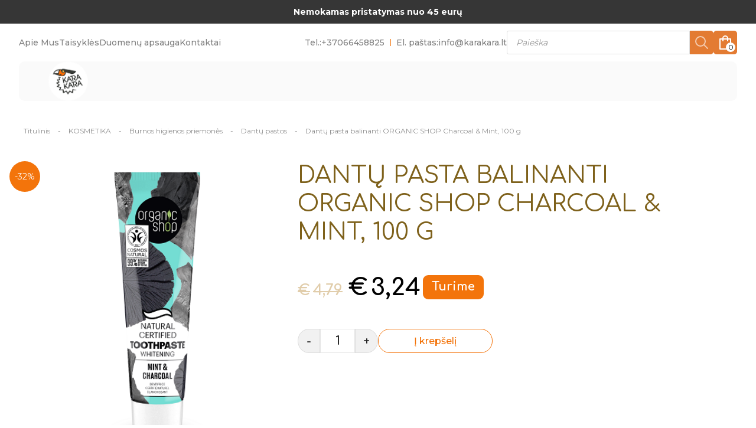

--- FILE ---
content_type: text/html; charset=UTF-8
request_url: https://www.karakara.lt/produktas/kosmetika/burnos-higienos-priemones/dantu-pastos/dantu-pasta-balinanti-os-charcoal-mint-100-g/
body_size: 35590
content:
<!doctype html>
<html lang="lt-LT">
  <head>
    <meta charset="utf-8">
    <meta name="viewport" content="width=device-width, initial-scale=1">
    <meta name="verify-paysera" content="c3f45233c62ca0498ba6dd86c8caa149">
    <meta name="facebook-domain-verification" content="xa00wnp1gw4oh5zdahddn7e00jcas1" />
    <link rel="preconnect" href="https://fonts.googleapis.com">
    <link rel="preconnect" href="https://fonts.gstatic.com" crossorigin>
    <link href="https://fonts.googleapis.com/css2?family=Comfortaa:wght@300;400;500;600;700&family=Montserrat:wght@300;400;500;600;700&display=swap" rel="stylesheet">

    <link rel="stylesheet" href="https://cdnjs.cloudflare.com/ajax/libs/font-awesome/5.3.1/css/fontawesome.min.css" crossorigin="anonymous" referrerpolicy="no-referrer" />
    <link rel="stylesheet" href="https://cdnjs.cloudflare.com/ajax/libs/font-awesome/5.3.1/css/solid.min.css" crossorigin="anonymous" referrerpolicy="no-referrer" />
    <link rel="stylesheet" href="https://cdnjs.cloudflare.com/ajax/libs/font-awesome/5.3.1/css/regular.min.css" crossorigin="anonymous" referrerpolicy="no-referrer" />
    <link rel="stylesheet" href="https://cdnjs.cloudflare.com/ajax/libs/font-awesome/5.3.1/css/brands.min.css" crossorigin="anonymous" referrerpolicy="no-referrer" />
    <link rel="stylesheet" href="https://cdnjs.cloudflare.com/ajax/libs/font-awesome/5.3.1/css/v4-shims.min.css" crossorigin="anonymous" referrerpolicy="no-referrer" />

    <script src="https://cdnjs.cloudflare.com/ajax/libs/font-awesome/5.3.1/js/fontawesome.min.js" crossorigin="anonymous" referrerpolicy="no-referrer"></script>
    <script src="https://cdnjs.cloudflare.com/ajax/libs/font-awesome/5.3.1/js/solid.min.js" crossorigin="anonymous" referrerpolicy="no-referrer"></script>
    <meta name='robots' content='index, follow, max-image-preview:large, max-snippet:-1, max-video-preview:-1' />
	<style>img:is([sizes="auto" i], [sizes^="auto," i]) { contain-intrinsic-size: 3000px 1500px }</style>
	<script id="cookieyes" type="text/javascript" src="https://cdn-cookieyes.com/client_data/a52799a371afbceb7637cfd8/script.js"></script>
<!-- Google Tag Manager for WordPress by gtm4wp.com -->
<script data-cfasync="false" data-pagespeed-no-defer>
	var gtm4wp_datalayer_name = "dataLayer";
	var dataLayer = dataLayer || [];
	const gtm4wp_use_sku_instead = false;
	const gtm4wp_id_prefix = '';
	const gtm4wp_remarketing = false;
	const gtm4wp_eec = true;
	const gtm4wp_classicec = false;
	const gtm4wp_currency = 'EUR';
	const gtm4wp_product_per_impression = 10;
	const gtm4wp_needs_shipping_address = false;
	const gtm4wp_business_vertical = 'retail';
	const gtm4wp_business_vertical_id = 'id';
</script>
<!-- End Google Tag Manager for WordPress by gtm4wp.com -->
	<!-- This site is optimized with the Yoast SEO plugin v24.5 - https://yoast.com/wordpress/plugins/seo/ -->
	<title>Dantų pasta balinanti ORGANIC SHOP Charcoal &amp; Mint, 100 g - Karakara</title>
	<link rel="canonical" href="https://www.karakara.lt/produktas/kosmetika/burnos-higienos-priemones/dantu-pastos/dantu-pasta-balinanti-os-charcoal-mint-100-g/" />
	<meta property="og:locale" content="lt_LT" />
	<meta property="og:type" content="article" />
	<meta property="og:title" content="Dantų pasta balinanti ORGANIC SHOP Charcoal &amp; Mint, 100 g - Karakara" />
	<meta property="og:description" content="Ši dantų pasta yra puikus bambuko anglies ir organinės mėtų derinys Šios dantų pastos ekstraktas padeda pašalinti apnašas ir išlaikyti natūralų jūsų dantų baltumą, kartu užtikrinant ilgalaikį kvėpavimo gaivumą gaivumą." />
	<meta property="og:url" content="https://www.karakara.lt/produktas/kosmetika/burnos-higienos-priemones/dantu-pastos/dantu-pasta-balinanti-os-charcoal-mint-100-g/" />
	<meta property="og:site_name" content="Karakara" />
	<meta property="article:modified_time" content="2026-01-27T00:04:02+00:00" />
	<meta property="og:image" content="https://www.karakara.lt/app/uploads/2022/09/4743318142708-Dantu-pasta-balinanti-OS-Charcoal-Mint.png" />
	<meta property="og:image:width" content="450" />
	<meta property="og:image:height" content="450" />
	<meta property="og:image:type" content="image/png" />
	<meta name="twitter:card" content="summary_large_image" />
	<meta name="twitter:label1" content="Est. reading time" />
	<meta name="twitter:data1" content="1 minutė" />
	<script type="application/ld+json" class="yoast-schema-graph">{"@context":"https://schema.org","@graph":[{"@type":"WebPage","@id":"https://www.karakara.lt/produktas/kosmetika/burnos-higienos-priemones/dantu-pastos/dantu-pasta-balinanti-os-charcoal-mint-100-g/","url":"https://www.karakara.lt/produktas/kosmetika/burnos-higienos-priemones/dantu-pastos/dantu-pasta-balinanti-os-charcoal-mint-100-g/","name":"Dantų pasta balinanti ORGANIC SHOP Charcoal & Mint, 100 g - Karakara","isPartOf":{"@id":"https://www.karakara.lt/#website"},"primaryImageOfPage":{"@id":"https://www.karakara.lt/produktas/kosmetika/burnos-higienos-priemones/dantu-pastos/dantu-pasta-balinanti-os-charcoal-mint-100-g/#primaryimage"},"image":{"@id":"https://www.karakara.lt/produktas/kosmetika/burnos-higienos-priemones/dantu-pastos/dantu-pasta-balinanti-os-charcoal-mint-100-g/#primaryimage"},"thumbnailUrl":"https://www.karakara.lt/app/uploads/2022/09/4743318142708-Dantu-pasta-balinanti-OS-Charcoal-Mint.png","datePublished":"2022-06-27T06:42:12+00:00","dateModified":"2026-01-27T00:04:02+00:00","breadcrumb":{"@id":"https://www.karakara.lt/produktas/kosmetika/burnos-higienos-priemones/dantu-pastos/dantu-pasta-balinanti-os-charcoal-mint-100-g/#breadcrumb"},"inLanguage":"lt-LT","potentialAction":[{"@type":"ReadAction","target":["https://www.karakara.lt/produktas/kosmetika/burnos-higienos-priemones/dantu-pastos/dantu-pasta-balinanti-os-charcoal-mint-100-g/"]}]},{"@type":"ImageObject","inLanguage":"lt-LT","@id":"https://www.karakara.lt/produktas/kosmetika/burnos-higienos-priemones/dantu-pastos/dantu-pasta-balinanti-os-charcoal-mint-100-g/#primaryimage","url":"https://www.karakara.lt/app/uploads/2022/09/4743318142708-Dantu-pasta-balinanti-OS-Charcoal-Mint.png","contentUrl":"https://www.karakara.lt/app/uploads/2022/09/4743318142708-Dantu-pasta-balinanti-OS-Charcoal-Mint.png","width":450,"height":450},{"@type":"BreadcrumbList","@id":"https://www.karakara.lt/produktas/kosmetika/burnos-higienos-priemones/dantu-pastos/dantu-pasta-balinanti-os-charcoal-mint-100-g/#breadcrumb","itemListElement":[{"@type":"ListItem","position":1,"name":"Produktai","item":"https://www.karakara.lt/produktai/"},{"@type":"ListItem","position":2,"name":"Dantų pasta balinanti ORGANIC SHOP Charcoal &#038; Mint, 100 g"}]},{"@type":"WebSite","@id":"https://www.karakara.lt/#website","url":"https://www.karakara.lt/","name":"Karakara","description":"","potentialAction":[{"@type":"SearchAction","target":{"@type":"EntryPoint","urlTemplate":"https://www.karakara.lt/?s={search_term_string}"},"query-input":{"@type":"PropertyValueSpecification","valueRequired":true,"valueName":"search_term_string"}}],"inLanguage":"lt-LT"}]}</script>
	<!-- / Yoast SEO plugin. -->


<link rel='dns-prefetch' href='//code.jquery.com' />
<link rel='dns-prefetch' href='//omnisnippet1.com' />
<script>
window._wpemojiSettings = {"baseUrl":"https:\/\/s.w.org\/images\/core\/emoji\/15.0.3\/72x72\/","ext":".png","svgUrl":"https:\/\/s.w.org\/images\/core\/emoji\/15.0.3\/svg\/","svgExt":".svg","source":{"concatemoji":"https:\/\/www.karakara.lt\/wp\/wp-includes\/js\/wp-emoji-release.min.js?ver=6.7.2"}};
/*! This file is auto-generated */
!function(i,n){var o,s,e;function c(e){try{var t={supportTests:e,timestamp:(new Date).valueOf()};sessionStorage.setItem(o,JSON.stringify(t))}catch(e){}}function p(e,t,n){e.clearRect(0,0,e.canvas.width,e.canvas.height),e.fillText(t,0,0);var t=new Uint32Array(e.getImageData(0,0,e.canvas.width,e.canvas.height).data),r=(e.clearRect(0,0,e.canvas.width,e.canvas.height),e.fillText(n,0,0),new Uint32Array(e.getImageData(0,0,e.canvas.width,e.canvas.height).data));return t.every(function(e,t){return e===r[t]})}function u(e,t,n){switch(t){case"flag":return n(e,"\ud83c\udff3\ufe0f\u200d\u26a7\ufe0f","\ud83c\udff3\ufe0f\u200b\u26a7\ufe0f")?!1:!n(e,"\ud83c\uddfa\ud83c\uddf3","\ud83c\uddfa\u200b\ud83c\uddf3")&&!n(e,"\ud83c\udff4\udb40\udc67\udb40\udc62\udb40\udc65\udb40\udc6e\udb40\udc67\udb40\udc7f","\ud83c\udff4\u200b\udb40\udc67\u200b\udb40\udc62\u200b\udb40\udc65\u200b\udb40\udc6e\u200b\udb40\udc67\u200b\udb40\udc7f");case"emoji":return!n(e,"\ud83d\udc26\u200d\u2b1b","\ud83d\udc26\u200b\u2b1b")}return!1}function f(e,t,n){var r="undefined"!=typeof WorkerGlobalScope&&self instanceof WorkerGlobalScope?new OffscreenCanvas(300,150):i.createElement("canvas"),a=r.getContext("2d",{willReadFrequently:!0}),o=(a.textBaseline="top",a.font="600 32px Arial",{});return e.forEach(function(e){o[e]=t(a,e,n)}),o}function t(e){var t=i.createElement("script");t.src=e,t.defer=!0,i.head.appendChild(t)}"undefined"!=typeof Promise&&(o="wpEmojiSettingsSupports",s=["flag","emoji"],n.supports={everything:!0,everythingExceptFlag:!0},e=new Promise(function(e){i.addEventListener("DOMContentLoaded",e,{once:!0})}),new Promise(function(t){var n=function(){try{var e=JSON.parse(sessionStorage.getItem(o));if("object"==typeof e&&"number"==typeof e.timestamp&&(new Date).valueOf()<e.timestamp+604800&&"object"==typeof e.supportTests)return e.supportTests}catch(e){}return null}();if(!n){if("undefined"!=typeof Worker&&"undefined"!=typeof OffscreenCanvas&&"undefined"!=typeof URL&&URL.createObjectURL&&"undefined"!=typeof Blob)try{var e="postMessage("+f.toString()+"("+[JSON.stringify(s),u.toString(),p.toString()].join(",")+"));",r=new Blob([e],{type:"text/javascript"}),a=new Worker(URL.createObjectURL(r),{name:"wpTestEmojiSupports"});return void(a.onmessage=function(e){c(n=e.data),a.terminate(),t(n)})}catch(e){}c(n=f(s,u,p))}t(n)}).then(function(e){for(var t in e)n.supports[t]=e[t],n.supports.everything=n.supports.everything&&n.supports[t],"flag"!==t&&(n.supports.everythingExceptFlag=n.supports.everythingExceptFlag&&n.supports[t]);n.supports.everythingExceptFlag=n.supports.everythingExceptFlag&&!n.supports.flag,n.DOMReady=!1,n.readyCallback=function(){n.DOMReady=!0}}).then(function(){return e}).then(function(){var e;n.supports.everything||(n.readyCallback(),(e=n.source||{}).concatemoji?t(e.concatemoji):e.wpemoji&&e.twemoji&&(t(e.twemoji),t(e.wpemoji)))}))}((window,document),window._wpemojiSettings);
</script>
<link rel='stylesheet' id='font-awesome-5-css' href='https://www.karakara.lt/app/plugins/woocommerce-ajax-filters/berocket/assets/css/fontawesome5.min.css?ver=6.7.2' media='all' />
<link rel='stylesheet' id='itella-shipping-pickup-point-selection-front-checkout-css' href='https://www.karakara.lt/app/plugins/itella-shipping/public/assets/blocks/pickup-point-selection/checkout/front.css?ver=1.6.7' media='all' />
<link rel='stylesheet' id='omnisend-woocommerce-checkout-block-checkout-newsletter-subscription-block-css' href='https://www.karakara.lt/app/plugins/omnisend-connect/includes/blocks/build/omnisend-checkout-block.css?ver=0.1.0' media='all' />
<link rel='stylesheet' id='omnisend-woocommerce-checkout-block-blocks-integration-css' href='https://www.karakara.lt/app/plugins/omnisend-connect/includes/blocks/build/omnisend-checkout-block.css?ver=0.1.0' media='all' />
<link rel='stylesheet' id='berocket_aapf_widget-style-css' href='https://www.karakara.lt/app/plugins/woocommerce-ajax-filters/assets/frontend/css/fullmain.min.css?ver=1.6.8.1' media='all' />
<style id='wp-emoji-styles-inline-css'>

	img.wp-smiley, img.emoji {
		display: inline !important;
		border: none !important;
		box-shadow: none !important;
		height: 1em !important;
		width: 1em !important;
		margin: 0 0.07em !important;
		vertical-align: -0.1em !important;
		background: none !important;
		padding: 0 !important;
	}
</style>
<link rel='stylesheet' id='wp-block-library-css' href='https://www.karakara.lt/wp/wp-includes/css/dist/block-library/style.min.css?ver=6.7.2' media='all' />
<style id='global-styles-inline-css'>
:root{--wp--preset--aspect-ratio--square: 1;--wp--preset--aspect-ratio--4-3: 4/3;--wp--preset--aspect-ratio--3-4: 3/4;--wp--preset--aspect-ratio--3-2: 3/2;--wp--preset--aspect-ratio--2-3: 2/3;--wp--preset--aspect-ratio--16-9: 16/9;--wp--preset--aspect-ratio--9-16: 9/16;--wp--preset--color--black: #000;--wp--preset--color--cyan-bluish-gray: #abb8c3;--wp--preset--color--white: #fff;--wp--preset--color--pale-pink: #f78da7;--wp--preset--color--vivid-red: #cf2e2e;--wp--preset--color--luminous-vivid-orange: #ff6900;--wp--preset--color--luminous-vivid-amber: #fcb900;--wp--preset--color--light-green-cyan: #7bdcb5;--wp--preset--color--vivid-green-cyan: #00d084;--wp--preset--color--pale-cyan-blue: #8ed1fc;--wp--preset--color--vivid-cyan-blue: #0693e3;--wp--preset--color--vivid-purple: #9b51e0;--wp--preset--color--inherit: inherit;--wp--preset--color--current: currentcolor;--wp--preset--color--transparent: transparent;--wp--preset--color--slate-50: #f8fafc;--wp--preset--color--slate-100: #f1f5f9;--wp--preset--color--slate-200: #e2e8f0;--wp--preset--color--slate-300: #cbd5e1;--wp--preset--color--slate-400: #94a3b8;--wp--preset--color--slate-500: #64748b;--wp--preset--color--slate-600: #475569;--wp--preset--color--slate-700: #334155;--wp--preset--color--slate-800: #1e293b;--wp--preset--color--slate-900: #0f172a;--wp--preset--color--slate-950: #020617;--wp--preset--color--gray-50: #f9fafb;--wp--preset--color--gray-100: #f3f4f6;--wp--preset--color--gray-200: #e5e7eb;--wp--preset--color--gray-300: #d1d5db;--wp--preset--color--gray-400: #9ca3af;--wp--preset--color--gray-500: #6b7280;--wp--preset--color--gray-600: #4b5563;--wp--preset--color--gray-700: #374151;--wp--preset--color--gray-800: #1f2937;--wp--preset--color--gray-900: #111827;--wp--preset--color--gray-950: #030712;--wp--preset--color--zinc-50: #fafafa;--wp--preset--color--zinc-100: #f4f4f5;--wp--preset--color--zinc-200: #e4e4e7;--wp--preset--color--zinc-300: #d4d4d8;--wp--preset--color--zinc-400: #a1a1aa;--wp--preset--color--zinc-500: #71717a;--wp--preset--color--zinc-600: #52525b;--wp--preset--color--zinc-700: #3f3f46;--wp--preset--color--zinc-800: #27272a;--wp--preset--color--zinc-900: #18181b;--wp--preset--color--zinc-950: #09090b;--wp--preset--color--neutral-50: #fafafa;--wp--preset--color--neutral-100: #f5f5f5;--wp--preset--color--neutral-200: #e5e5e5;--wp--preset--color--neutral-300: #d4d4d4;--wp--preset--color--neutral-400: #a3a3a3;--wp--preset--color--neutral-500: #737373;--wp--preset--color--neutral-600: #525252;--wp--preset--color--neutral-700: #404040;--wp--preset--color--neutral-800: #262626;--wp--preset--color--neutral-900: #171717;--wp--preset--color--neutral-950: #0a0a0a;--wp--preset--color--stone-50: #fafaf9;--wp--preset--color--stone-100: #f5f5f4;--wp--preset--color--stone-200: #e7e5e4;--wp--preset--color--stone-300: #d6d3d1;--wp--preset--color--stone-400: #a8a29e;--wp--preset--color--stone-500: #78716c;--wp--preset--color--stone-600: #57534e;--wp--preset--color--stone-700: #44403c;--wp--preset--color--stone-800: #292524;--wp--preset--color--stone-900: #1c1917;--wp--preset--color--stone-950: #0c0a09;--wp--preset--color--red-50: #fef2f2;--wp--preset--color--red-100: #fee2e2;--wp--preset--color--red-200: #fecaca;--wp--preset--color--red-300: #fca5a5;--wp--preset--color--red-400: #f87171;--wp--preset--color--red-500: #ef4444;--wp--preset--color--red-600: #dc2626;--wp--preset--color--red-700: #b91c1c;--wp--preset--color--red-800: #991b1b;--wp--preset--color--red-900: #7f1d1d;--wp--preset--color--red-950: #450a0a;--wp--preset--color--orange-50: #fff7ed;--wp--preset--color--orange-100: #ffedd5;--wp--preset--color--orange-200: #fed7aa;--wp--preset--color--orange-300: #fdba74;--wp--preset--color--orange-400: #fb923c;--wp--preset--color--orange-500: #f97316;--wp--preset--color--orange-600: #ea580c;--wp--preset--color--orange-700: #c2410c;--wp--preset--color--orange-800: #9a3412;--wp--preset--color--orange-900: #7c2d12;--wp--preset--color--orange-950: #431407;--wp--preset--color--amber-50: #fffbeb;--wp--preset--color--amber-100: #fef3c7;--wp--preset--color--amber-200: #fde68a;--wp--preset--color--amber-300: #fcd34d;--wp--preset--color--amber-400: #fbbf24;--wp--preset--color--amber-500: #f59e0b;--wp--preset--color--amber-600: #d97706;--wp--preset--color--amber-700: #b45309;--wp--preset--color--amber-800: #92400e;--wp--preset--color--amber-900: #78350f;--wp--preset--color--amber-950: #451a03;--wp--preset--color--yellow-50: #fefce8;--wp--preset--color--yellow-100: #fef9c3;--wp--preset--color--yellow-200: #fef08a;--wp--preset--color--yellow-300: #fde047;--wp--preset--color--yellow-400: #facc15;--wp--preset--color--yellow-500: #eab308;--wp--preset--color--yellow-600: #ca8a04;--wp--preset--color--yellow-700: #a16207;--wp--preset--color--yellow-800: #854d0e;--wp--preset--color--yellow-900: #713f12;--wp--preset--color--yellow-950: #422006;--wp--preset--color--lime-50: #f7fee7;--wp--preset--color--lime-100: #ecfccb;--wp--preset--color--lime-200: #d9f99d;--wp--preset--color--lime-300: #bef264;--wp--preset--color--lime-400: #a3e635;--wp--preset--color--lime-500: #84cc16;--wp--preset--color--lime-600: #65a30d;--wp--preset--color--lime-700: #4d7c0f;--wp--preset--color--lime-800: #3f6212;--wp--preset--color--lime-900: #365314;--wp--preset--color--lime-950: #1a2e05;--wp--preset--color--green-50: #f0fdf4;--wp--preset--color--green-100: #dcfce7;--wp--preset--color--green-200: #bbf7d0;--wp--preset--color--green-300: #86efac;--wp--preset--color--green-400: #4ade80;--wp--preset--color--green-500: #22c55e;--wp--preset--color--green-600: #16a34a;--wp--preset--color--green-700: #15803d;--wp--preset--color--green-800: #166534;--wp--preset--color--green-900: #14532d;--wp--preset--color--green-950: #052e16;--wp--preset--color--emerald-50: #ecfdf5;--wp--preset--color--emerald-100: #d1fae5;--wp--preset--color--emerald-200: #a7f3d0;--wp--preset--color--emerald-300: #6ee7b7;--wp--preset--color--emerald-400: #34d399;--wp--preset--color--emerald-500: #10b981;--wp--preset--color--emerald-600: #059669;--wp--preset--color--emerald-700: #047857;--wp--preset--color--emerald-800: #065f46;--wp--preset--color--emerald-900: #064e3b;--wp--preset--color--emerald-950: #022c22;--wp--preset--color--teal-50: #f0fdfa;--wp--preset--color--teal-100: #ccfbf1;--wp--preset--color--teal-200: #99f6e4;--wp--preset--color--teal-300: #5eead4;--wp--preset--color--teal-400: #2dd4bf;--wp--preset--color--teal-500: #14b8a6;--wp--preset--color--teal-600: #0d9488;--wp--preset--color--teal-700: #0f766e;--wp--preset--color--teal-800: #115e59;--wp--preset--color--teal-900: #134e4a;--wp--preset--color--teal-950: #042f2e;--wp--preset--color--cyan-50: #ecfeff;--wp--preset--color--cyan-100: #cffafe;--wp--preset--color--cyan-200: #a5f3fc;--wp--preset--color--cyan-300: #67e8f9;--wp--preset--color--cyan-400: #22d3ee;--wp--preset--color--cyan-500: #06b6d4;--wp--preset--color--cyan-600: #0891b2;--wp--preset--color--cyan-700: #0e7490;--wp--preset--color--cyan-800: #155e75;--wp--preset--color--cyan-900: #164e63;--wp--preset--color--cyan-950: #083344;--wp--preset--color--sky-50: #f0f9ff;--wp--preset--color--sky-100: #e0f2fe;--wp--preset--color--sky-200: #bae6fd;--wp--preset--color--sky-300: #7dd3fc;--wp--preset--color--sky-400: #38bdf8;--wp--preset--color--sky-500: #0ea5e9;--wp--preset--color--sky-600: #0284c7;--wp--preset--color--sky-700: #0369a1;--wp--preset--color--sky-800: #075985;--wp--preset--color--sky-900: #0c4a6e;--wp--preset--color--sky-950: #082f49;--wp--preset--color--blue-50: #eff6ff;--wp--preset--color--blue-100: #dbeafe;--wp--preset--color--blue-200: #bfdbfe;--wp--preset--color--blue-300: #93c5fd;--wp--preset--color--blue-400: #60a5fa;--wp--preset--color--blue-500: #3b82f6;--wp--preset--color--blue-600: #2563eb;--wp--preset--color--blue-700: #1d4ed8;--wp--preset--color--blue-800: #1e40af;--wp--preset--color--blue-900: #1e3a8a;--wp--preset--color--blue-950: #172554;--wp--preset--color--indigo-50: #eef2ff;--wp--preset--color--indigo-100: #e0e7ff;--wp--preset--color--indigo-200: #c7d2fe;--wp--preset--color--indigo-300: #a5b4fc;--wp--preset--color--indigo-400: #818cf8;--wp--preset--color--indigo-500: #6366f1;--wp--preset--color--indigo-600: #4f46e5;--wp--preset--color--indigo-700: #4338ca;--wp--preset--color--indigo-800: #3730a3;--wp--preset--color--indigo-900: #312e81;--wp--preset--color--indigo-950: #1e1b4b;--wp--preset--color--violet-50: #f5f3ff;--wp--preset--color--violet-100: #ede9fe;--wp--preset--color--violet-200: #ddd6fe;--wp--preset--color--violet-300: #c4b5fd;--wp--preset--color--violet-400: #a78bfa;--wp--preset--color--violet-500: #8b5cf6;--wp--preset--color--violet-600: #7c3aed;--wp--preset--color--violet-700: #6d28d9;--wp--preset--color--violet-800: #5b21b6;--wp--preset--color--violet-900: #4c1d95;--wp--preset--color--violet-950: #2e1065;--wp--preset--color--purple-50: #faf5ff;--wp--preset--color--purple-100: #f3e8ff;--wp--preset--color--purple-200: #e9d5ff;--wp--preset--color--purple-300: #d8b4fe;--wp--preset--color--purple-400: #c084fc;--wp--preset--color--purple-500: #a855f7;--wp--preset--color--purple-600: #9333ea;--wp--preset--color--purple-700: #7e22ce;--wp--preset--color--purple-800: #6b21a8;--wp--preset--color--purple-900: #581c87;--wp--preset--color--purple-950: #3b0764;--wp--preset--color--fuchsia-50: #fdf4ff;--wp--preset--color--fuchsia-100: #fae8ff;--wp--preset--color--fuchsia-200: #f5d0fe;--wp--preset--color--fuchsia-300: #f0abfc;--wp--preset--color--fuchsia-400: #e879f9;--wp--preset--color--fuchsia-500: #d946ef;--wp--preset--color--fuchsia-600: #c026d3;--wp--preset--color--fuchsia-700: #a21caf;--wp--preset--color--fuchsia-800: #86198f;--wp--preset--color--fuchsia-900: #701a75;--wp--preset--color--fuchsia-950: #4a044e;--wp--preset--color--pink-50: #fdf2f8;--wp--preset--color--pink-100: #fce7f3;--wp--preset--color--pink-200: #fbcfe8;--wp--preset--color--pink-300: #f9a8d4;--wp--preset--color--pink-400: #f472b6;--wp--preset--color--pink-500: #ec4899;--wp--preset--color--pink-600: #db2777;--wp--preset--color--pink-700: #be185d;--wp--preset--color--pink-800: #9d174d;--wp--preset--color--pink-900: #831843;--wp--preset--color--pink-950: #500724;--wp--preset--color--rose-50: #fff1f2;--wp--preset--color--rose-100: #ffe4e6;--wp--preset--color--rose-200: #fecdd3;--wp--preset--color--rose-300: #fda4af;--wp--preset--color--rose-400: #fb7185;--wp--preset--color--rose-500: #f43f5e;--wp--preset--color--rose-600: #e11d48;--wp--preset--color--rose-700: #be123c;--wp--preset--color--rose-800: #9f1239;--wp--preset--color--rose-900: #881337;--wp--preset--color--rose-950: #4c0519;--wp--preset--gradient--vivid-cyan-blue-to-vivid-purple: linear-gradient(135deg,rgba(6,147,227,1) 0%,rgb(155,81,224) 100%);--wp--preset--gradient--light-green-cyan-to-vivid-green-cyan: linear-gradient(135deg,rgb(122,220,180) 0%,rgb(0,208,130) 100%);--wp--preset--gradient--luminous-vivid-amber-to-luminous-vivid-orange: linear-gradient(135deg,rgba(252,185,0,1) 0%,rgba(255,105,0,1) 100%);--wp--preset--gradient--luminous-vivid-orange-to-vivid-red: linear-gradient(135deg,rgba(255,105,0,1) 0%,rgb(207,46,46) 100%);--wp--preset--gradient--very-light-gray-to-cyan-bluish-gray: linear-gradient(135deg,rgb(238,238,238) 0%,rgb(169,184,195) 100%);--wp--preset--gradient--cool-to-warm-spectrum: linear-gradient(135deg,rgb(74,234,220) 0%,rgb(151,120,209) 20%,rgb(207,42,186) 40%,rgb(238,44,130) 60%,rgb(251,105,98) 80%,rgb(254,248,76) 100%);--wp--preset--gradient--blush-light-purple: linear-gradient(135deg,rgb(255,206,236) 0%,rgb(152,150,240) 100%);--wp--preset--gradient--blush-bordeaux: linear-gradient(135deg,rgb(254,205,165) 0%,rgb(254,45,45) 50%,rgb(107,0,62) 100%);--wp--preset--gradient--luminous-dusk: linear-gradient(135deg,rgb(255,203,112) 0%,rgb(199,81,192) 50%,rgb(65,88,208) 100%);--wp--preset--gradient--pale-ocean: linear-gradient(135deg,rgb(255,245,203) 0%,rgb(182,227,212) 50%,rgb(51,167,181) 100%);--wp--preset--gradient--electric-grass: linear-gradient(135deg,rgb(202,248,128) 0%,rgb(113,206,126) 100%);--wp--preset--gradient--midnight: linear-gradient(135deg,rgb(2,3,129) 0%,rgb(40,116,252) 100%);--wp--preset--font-size--small: 13px;--wp--preset--font-size--medium: 20px;--wp--preset--font-size--large: 36px;--wp--preset--font-size--x-large: 42px;--wp--preset--font-size--xs: 0.75rem;--wp--preset--font-size--sm: 0.875rem;--wp--preset--font-size--base: 1rem;--wp--preset--font-size--lg: 1.125rem;--wp--preset--font-size--xl: 1.25rem;--wp--preset--font-size--2-xl: 1.5rem;--wp--preset--font-size--3-xl: 1.875rem;--wp--preset--font-size--4-xl: 2.25rem;--wp--preset--font-size--5-xl: 3rem;--wp--preset--font-size--6-xl: 3.75rem;--wp--preset--font-size--7-xl: 4.5rem;--wp--preset--font-size--8-xl: 6rem;--wp--preset--font-size--9-xl: 8rem;--wp--preset--font-family--sans: ui-sans-serif,system-ui,-apple-system,BlinkMacSystemFont,"Segoe UI",Roboto,"Helvetica Neue",Arial,"Noto Sans",sans-serif,"Apple Color Emoji","Segoe UI Emoji","Segoe UI Symbol","Noto Color Emoji";--wp--preset--font-family--serif: ui-serif,Georgia,Cambria,"Times New Roman",Times,serif;--wp--preset--font-family--mono: ui-monospace,SFMono-Regular,Menlo,Monaco,Consolas,"Liberation Mono","Courier New",monospace;--wp--preset--font-family--inter: "Inter", sans-serif;--wp--preset--font-family--cardo: Cardo;--wp--preset--spacing--20: 0.44rem;--wp--preset--spacing--30: 0.67rem;--wp--preset--spacing--40: 1rem;--wp--preset--spacing--50: 1.5rem;--wp--preset--spacing--60: 2.25rem;--wp--preset--spacing--70: 3.38rem;--wp--preset--spacing--80: 5.06rem;--wp--preset--shadow--natural: 6px 6px 9px rgba(0, 0, 0, 0.2);--wp--preset--shadow--deep: 12px 12px 50px rgba(0, 0, 0, 0.4);--wp--preset--shadow--sharp: 6px 6px 0px rgba(0, 0, 0, 0.2);--wp--preset--shadow--outlined: 6px 6px 0px -3px rgba(255, 255, 255, 1), 6px 6px rgba(0, 0, 0, 1);--wp--preset--shadow--crisp: 6px 6px 0px rgba(0, 0, 0, 1);}:where(body) { margin: 0; }.wp-site-blocks > .alignleft { float: left; margin-right: 2em; }.wp-site-blocks > .alignright { float: right; margin-left: 2em; }.wp-site-blocks > .aligncenter { justify-content: center; margin-left: auto; margin-right: auto; }:where(.is-layout-flex){gap: 0.5em;}:where(.is-layout-grid){gap: 0.5em;}.is-layout-flow > .alignleft{float: left;margin-inline-start: 0;margin-inline-end: 2em;}.is-layout-flow > .alignright{float: right;margin-inline-start: 2em;margin-inline-end: 0;}.is-layout-flow > .aligncenter{margin-left: auto !important;margin-right: auto !important;}.is-layout-constrained > .alignleft{float: left;margin-inline-start: 0;margin-inline-end: 2em;}.is-layout-constrained > .alignright{float: right;margin-inline-start: 2em;margin-inline-end: 0;}.is-layout-constrained > .aligncenter{margin-left: auto !important;margin-right: auto !important;}.is-layout-constrained > :where(:not(.alignleft):not(.alignright):not(.alignfull)){margin-left: auto !important;margin-right: auto !important;}body .is-layout-flex{display: flex;}.is-layout-flex{flex-wrap: wrap;align-items: center;}.is-layout-flex > :is(*, div){margin: 0;}body .is-layout-grid{display: grid;}.is-layout-grid > :is(*, div){margin: 0;}body{padding-top: 0px;padding-right: 0px;padding-bottom: 0px;padding-left: 0px;}a:where(:not(.wp-element-button)){text-decoration: underline;}:root :where(.wp-element-button, .wp-block-button__link){background-color: #32373c;border-width: 0;color: #fff;font-family: inherit;font-size: inherit;line-height: inherit;padding: calc(0.667em + 2px) calc(1.333em + 2px);text-decoration: none;}.has-black-color{color: var(--wp--preset--color--black) !important;}.has-cyan-bluish-gray-color{color: var(--wp--preset--color--cyan-bluish-gray) !important;}.has-white-color{color: var(--wp--preset--color--white) !important;}.has-pale-pink-color{color: var(--wp--preset--color--pale-pink) !important;}.has-vivid-red-color{color: var(--wp--preset--color--vivid-red) !important;}.has-luminous-vivid-orange-color{color: var(--wp--preset--color--luminous-vivid-orange) !important;}.has-luminous-vivid-amber-color{color: var(--wp--preset--color--luminous-vivid-amber) !important;}.has-light-green-cyan-color{color: var(--wp--preset--color--light-green-cyan) !important;}.has-vivid-green-cyan-color{color: var(--wp--preset--color--vivid-green-cyan) !important;}.has-pale-cyan-blue-color{color: var(--wp--preset--color--pale-cyan-blue) !important;}.has-vivid-cyan-blue-color{color: var(--wp--preset--color--vivid-cyan-blue) !important;}.has-vivid-purple-color{color: var(--wp--preset--color--vivid-purple) !important;}.has-inherit-color{color: var(--wp--preset--color--inherit) !important;}.has-current-color{color: var(--wp--preset--color--current) !important;}.has-transparent-color{color: var(--wp--preset--color--transparent) !important;}.has-slate-50-color{color: var(--wp--preset--color--slate-50) !important;}.has-slate-100-color{color: var(--wp--preset--color--slate-100) !important;}.has-slate-200-color{color: var(--wp--preset--color--slate-200) !important;}.has-slate-300-color{color: var(--wp--preset--color--slate-300) !important;}.has-slate-400-color{color: var(--wp--preset--color--slate-400) !important;}.has-slate-500-color{color: var(--wp--preset--color--slate-500) !important;}.has-slate-600-color{color: var(--wp--preset--color--slate-600) !important;}.has-slate-700-color{color: var(--wp--preset--color--slate-700) !important;}.has-slate-800-color{color: var(--wp--preset--color--slate-800) !important;}.has-slate-900-color{color: var(--wp--preset--color--slate-900) !important;}.has-slate-950-color{color: var(--wp--preset--color--slate-950) !important;}.has-gray-50-color{color: var(--wp--preset--color--gray-50) !important;}.has-gray-100-color{color: var(--wp--preset--color--gray-100) !important;}.has-gray-200-color{color: var(--wp--preset--color--gray-200) !important;}.has-gray-300-color{color: var(--wp--preset--color--gray-300) !important;}.has-gray-400-color{color: var(--wp--preset--color--gray-400) !important;}.has-gray-500-color{color: var(--wp--preset--color--gray-500) !important;}.has-gray-600-color{color: var(--wp--preset--color--gray-600) !important;}.has-gray-700-color{color: var(--wp--preset--color--gray-700) !important;}.has-gray-800-color{color: var(--wp--preset--color--gray-800) !important;}.has-gray-900-color{color: var(--wp--preset--color--gray-900) !important;}.has-gray-950-color{color: var(--wp--preset--color--gray-950) !important;}.has-zinc-50-color{color: var(--wp--preset--color--zinc-50) !important;}.has-zinc-100-color{color: var(--wp--preset--color--zinc-100) !important;}.has-zinc-200-color{color: var(--wp--preset--color--zinc-200) !important;}.has-zinc-300-color{color: var(--wp--preset--color--zinc-300) !important;}.has-zinc-400-color{color: var(--wp--preset--color--zinc-400) !important;}.has-zinc-500-color{color: var(--wp--preset--color--zinc-500) !important;}.has-zinc-600-color{color: var(--wp--preset--color--zinc-600) !important;}.has-zinc-700-color{color: var(--wp--preset--color--zinc-700) !important;}.has-zinc-800-color{color: var(--wp--preset--color--zinc-800) !important;}.has-zinc-900-color{color: var(--wp--preset--color--zinc-900) !important;}.has-zinc-950-color{color: var(--wp--preset--color--zinc-950) !important;}.has-neutral-50-color{color: var(--wp--preset--color--neutral-50) !important;}.has-neutral-100-color{color: var(--wp--preset--color--neutral-100) !important;}.has-neutral-200-color{color: var(--wp--preset--color--neutral-200) !important;}.has-neutral-300-color{color: var(--wp--preset--color--neutral-300) !important;}.has-neutral-400-color{color: var(--wp--preset--color--neutral-400) !important;}.has-neutral-500-color{color: var(--wp--preset--color--neutral-500) !important;}.has-neutral-600-color{color: var(--wp--preset--color--neutral-600) !important;}.has-neutral-700-color{color: var(--wp--preset--color--neutral-700) !important;}.has-neutral-800-color{color: var(--wp--preset--color--neutral-800) !important;}.has-neutral-900-color{color: var(--wp--preset--color--neutral-900) !important;}.has-neutral-950-color{color: var(--wp--preset--color--neutral-950) !important;}.has-stone-50-color{color: var(--wp--preset--color--stone-50) !important;}.has-stone-100-color{color: var(--wp--preset--color--stone-100) !important;}.has-stone-200-color{color: var(--wp--preset--color--stone-200) !important;}.has-stone-300-color{color: var(--wp--preset--color--stone-300) !important;}.has-stone-400-color{color: var(--wp--preset--color--stone-400) !important;}.has-stone-500-color{color: var(--wp--preset--color--stone-500) !important;}.has-stone-600-color{color: var(--wp--preset--color--stone-600) !important;}.has-stone-700-color{color: var(--wp--preset--color--stone-700) !important;}.has-stone-800-color{color: var(--wp--preset--color--stone-800) !important;}.has-stone-900-color{color: var(--wp--preset--color--stone-900) !important;}.has-stone-950-color{color: var(--wp--preset--color--stone-950) !important;}.has-red-50-color{color: var(--wp--preset--color--red-50) !important;}.has-red-100-color{color: var(--wp--preset--color--red-100) !important;}.has-red-200-color{color: var(--wp--preset--color--red-200) !important;}.has-red-300-color{color: var(--wp--preset--color--red-300) !important;}.has-red-400-color{color: var(--wp--preset--color--red-400) !important;}.has-red-500-color{color: var(--wp--preset--color--red-500) !important;}.has-red-600-color{color: var(--wp--preset--color--red-600) !important;}.has-red-700-color{color: var(--wp--preset--color--red-700) !important;}.has-red-800-color{color: var(--wp--preset--color--red-800) !important;}.has-red-900-color{color: var(--wp--preset--color--red-900) !important;}.has-red-950-color{color: var(--wp--preset--color--red-950) !important;}.has-orange-50-color{color: var(--wp--preset--color--orange-50) !important;}.has-orange-100-color{color: var(--wp--preset--color--orange-100) !important;}.has-orange-200-color{color: var(--wp--preset--color--orange-200) !important;}.has-orange-300-color{color: var(--wp--preset--color--orange-300) !important;}.has-orange-400-color{color: var(--wp--preset--color--orange-400) !important;}.has-orange-500-color{color: var(--wp--preset--color--orange-500) !important;}.has-orange-600-color{color: var(--wp--preset--color--orange-600) !important;}.has-orange-700-color{color: var(--wp--preset--color--orange-700) !important;}.has-orange-800-color{color: var(--wp--preset--color--orange-800) !important;}.has-orange-900-color{color: var(--wp--preset--color--orange-900) !important;}.has-orange-950-color{color: var(--wp--preset--color--orange-950) !important;}.has-amber-50-color{color: var(--wp--preset--color--amber-50) !important;}.has-amber-100-color{color: var(--wp--preset--color--amber-100) !important;}.has-amber-200-color{color: var(--wp--preset--color--amber-200) !important;}.has-amber-300-color{color: var(--wp--preset--color--amber-300) !important;}.has-amber-400-color{color: var(--wp--preset--color--amber-400) !important;}.has-amber-500-color{color: var(--wp--preset--color--amber-500) !important;}.has-amber-600-color{color: var(--wp--preset--color--amber-600) !important;}.has-amber-700-color{color: var(--wp--preset--color--amber-700) !important;}.has-amber-800-color{color: var(--wp--preset--color--amber-800) !important;}.has-amber-900-color{color: var(--wp--preset--color--amber-900) !important;}.has-amber-950-color{color: var(--wp--preset--color--amber-950) !important;}.has-yellow-50-color{color: var(--wp--preset--color--yellow-50) !important;}.has-yellow-100-color{color: var(--wp--preset--color--yellow-100) !important;}.has-yellow-200-color{color: var(--wp--preset--color--yellow-200) !important;}.has-yellow-300-color{color: var(--wp--preset--color--yellow-300) !important;}.has-yellow-400-color{color: var(--wp--preset--color--yellow-400) !important;}.has-yellow-500-color{color: var(--wp--preset--color--yellow-500) !important;}.has-yellow-600-color{color: var(--wp--preset--color--yellow-600) !important;}.has-yellow-700-color{color: var(--wp--preset--color--yellow-700) !important;}.has-yellow-800-color{color: var(--wp--preset--color--yellow-800) !important;}.has-yellow-900-color{color: var(--wp--preset--color--yellow-900) !important;}.has-yellow-950-color{color: var(--wp--preset--color--yellow-950) !important;}.has-lime-50-color{color: var(--wp--preset--color--lime-50) !important;}.has-lime-100-color{color: var(--wp--preset--color--lime-100) !important;}.has-lime-200-color{color: var(--wp--preset--color--lime-200) !important;}.has-lime-300-color{color: var(--wp--preset--color--lime-300) !important;}.has-lime-400-color{color: var(--wp--preset--color--lime-400) !important;}.has-lime-500-color{color: var(--wp--preset--color--lime-500) !important;}.has-lime-600-color{color: var(--wp--preset--color--lime-600) !important;}.has-lime-700-color{color: var(--wp--preset--color--lime-700) !important;}.has-lime-800-color{color: var(--wp--preset--color--lime-800) !important;}.has-lime-900-color{color: var(--wp--preset--color--lime-900) !important;}.has-lime-950-color{color: var(--wp--preset--color--lime-950) !important;}.has-green-50-color{color: var(--wp--preset--color--green-50) !important;}.has-green-100-color{color: var(--wp--preset--color--green-100) !important;}.has-green-200-color{color: var(--wp--preset--color--green-200) !important;}.has-green-300-color{color: var(--wp--preset--color--green-300) !important;}.has-green-400-color{color: var(--wp--preset--color--green-400) !important;}.has-green-500-color{color: var(--wp--preset--color--green-500) !important;}.has-green-600-color{color: var(--wp--preset--color--green-600) !important;}.has-green-700-color{color: var(--wp--preset--color--green-700) !important;}.has-green-800-color{color: var(--wp--preset--color--green-800) !important;}.has-green-900-color{color: var(--wp--preset--color--green-900) !important;}.has-green-950-color{color: var(--wp--preset--color--green-950) !important;}.has-emerald-50-color{color: var(--wp--preset--color--emerald-50) !important;}.has-emerald-100-color{color: var(--wp--preset--color--emerald-100) !important;}.has-emerald-200-color{color: var(--wp--preset--color--emerald-200) !important;}.has-emerald-300-color{color: var(--wp--preset--color--emerald-300) !important;}.has-emerald-400-color{color: var(--wp--preset--color--emerald-400) !important;}.has-emerald-500-color{color: var(--wp--preset--color--emerald-500) !important;}.has-emerald-600-color{color: var(--wp--preset--color--emerald-600) !important;}.has-emerald-700-color{color: var(--wp--preset--color--emerald-700) !important;}.has-emerald-800-color{color: var(--wp--preset--color--emerald-800) !important;}.has-emerald-900-color{color: var(--wp--preset--color--emerald-900) !important;}.has-emerald-950-color{color: var(--wp--preset--color--emerald-950) !important;}.has-teal-50-color{color: var(--wp--preset--color--teal-50) !important;}.has-teal-100-color{color: var(--wp--preset--color--teal-100) !important;}.has-teal-200-color{color: var(--wp--preset--color--teal-200) !important;}.has-teal-300-color{color: var(--wp--preset--color--teal-300) !important;}.has-teal-400-color{color: var(--wp--preset--color--teal-400) !important;}.has-teal-500-color{color: var(--wp--preset--color--teal-500) !important;}.has-teal-600-color{color: var(--wp--preset--color--teal-600) !important;}.has-teal-700-color{color: var(--wp--preset--color--teal-700) !important;}.has-teal-800-color{color: var(--wp--preset--color--teal-800) !important;}.has-teal-900-color{color: var(--wp--preset--color--teal-900) !important;}.has-teal-950-color{color: var(--wp--preset--color--teal-950) !important;}.has-cyan-50-color{color: var(--wp--preset--color--cyan-50) !important;}.has-cyan-100-color{color: var(--wp--preset--color--cyan-100) !important;}.has-cyan-200-color{color: var(--wp--preset--color--cyan-200) !important;}.has-cyan-300-color{color: var(--wp--preset--color--cyan-300) !important;}.has-cyan-400-color{color: var(--wp--preset--color--cyan-400) !important;}.has-cyan-500-color{color: var(--wp--preset--color--cyan-500) !important;}.has-cyan-600-color{color: var(--wp--preset--color--cyan-600) !important;}.has-cyan-700-color{color: var(--wp--preset--color--cyan-700) !important;}.has-cyan-800-color{color: var(--wp--preset--color--cyan-800) !important;}.has-cyan-900-color{color: var(--wp--preset--color--cyan-900) !important;}.has-cyan-950-color{color: var(--wp--preset--color--cyan-950) !important;}.has-sky-50-color{color: var(--wp--preset--color--sky-50) !important;}.has-sky-100-color{color: var(--wp--preset--color--sky-100) !important;}.has-sky-200-color{color: var(--wp--preset--color--sky-200) !important;}.has-sky-300-color{color: var(--wp--preset--color--sky-300) !important;}.has-sky-400-color{color: var(--wp--preset--color--sky-400) !important;}.has-sky-500-color{color: var(--wp--preset--color--sky-500) !important;}.has-sky-600-color{color: var(--wp--preset--color--sky-600) !important;}.has-sky-700-color{color: var(--wp--preset--color--sky-700) !important;}.has-sky-800-color{color: var(--wp--preset--color--sky-800) !important;}.has-sky-900-color{color: var(--wp--preset--color--sky-900) !important;}.has-sky-950-color{color: var(--wp--preset--color--sky-950) !important;}.has-blue-50-color{color: var(--wp--preset--color--blue-50) !important;}.has-blue-100-color{color: var(--wp--preset--color--blue-100) !important;}.has-blue-200-color{color: var(--wp--preset--color--blue-200) !important;}.has-blue-300-color{color: var(--wp--preset--color--blue-300) !important;}.has-blue-400-color{color: var(--wp--preset--color--blue-400) !important;}.has-blue-500-color{color: var(--wp--preset--color--blue-500) !important;}.has-blue-600-color{color: var(--wp--preset--color--blue-600) !important;}.has-blue-700-color{color: var(--wp--preset--color--blue-700) !important;}.has-blue-800-color{color: var(--wp--preset--color--blue-800) !important;}.has-blue-900-color{color: var(--wp--preset--color--blue-900) !important;}.has-blue-950-color{color: var(--wp--preset--color--blue-950) !important;}.has-indigo-50-color{color: var(--wp--preset--color--indigo-50) !important;}.has-indigo-100-color{color: var(--wp--preset--color--indigo-100) !important;}.has-indigo-200-color{color: var(--wp--preset--color--indigo-200) !important;}.has-indigo-300-color{color: var(--wp--preset--color--indigo-300) !important;}.has-indigo-400-color{color: var(--wp--preset--color--indigo-400) !important;}.has-indigo-500-color{color: var(--wp--preset--color--indigo-500) !important;}.has-indigo-600-color{color: var(--wp--preset--color--indigo-600) !important;}.has-indigo-700-color{color: var(--wp--preset--color--indigo-700) !important;}.has-indigo-800-color{color: var(--wp--preset--color--indigo-800) !important;}.has-indigo-900-color{color: var(--wp--preset--color--indigo-900) !important;}.has-indigo-950-color{color: var(--wp--preset--color--indigo-950) !important;}.has-violet-50-color{color: var(--wp--preset--color--violet-50) !important;}.has-violet-100-color{color: var(--wp--preset--color--violet-100) !important;}.has-violet-200-color{color: var(--wp--preset--color--violet-200) !important;}.has-violet-300-color{color: var(--wp--preset--color--violet-300) !important;}.has-violet-400-color{color: var(--wp--preset--color--violet-400) !important;}.has-violet-500-color{color: var(--wp--preset--color--violet-500) !important;}.has-violet-600-color{color: var(--wp--preset--color--violet-600) !important;}.has-violet-700-color{color: var(--wp--preset--color--violet-700) !important;}.has-violet-800-color{color: var(--wp--preset--color--violet-800) !important;}.has-violet-900-color{color: var(--wp--preset--color--violet-900) !important;}.has-violet-950-color{color: var(--wp--preset--color--violet-950) !important;}.has-purple-50-color{color: var(--wp--preset--color--purple-50) !important;}.has-purple-100-color{color: var(--wp--preset--color--purple-100) !important;}.has-purple-200-color{color: var(--wp--preset--color--purple-200) !important;}.has-purple-300-color{color: var(--wp--preset--color--purple-300) !important;}.has-purple-400-color{color: var(--wp--preset--color--purple-400) !important;}.has-purple-500-color{color: var(--wp--preset--color--purple-500) !important;}.has-purple-600-color{color: var(--wp--preset--color--purple-600) !important;}.has-purple-700-color{color: var(--wp--preset--color--purple-700) !important;}.has-purple-800-color{color: var(--wp--preset--color--purple-800) !important;}.has-purple-900-color{color: var(--wp--preset--color--purple-900) !important;}.has-purple-950-color{color: var(--wp--preset--color--purple-950) !important;}.has-fuchsia-50-color{color: var(--wp--preset--color--fuchsia-50) !important;}.has-fuchsia-100-color{color: var(--wp--preset--color--fuchsia-100) !important;}.has-fuchsia-200-color{color: var(--wp--preset--color--fuchsia-200) !important;}.has-fuchsia-300-color{color: var(--wp--preset--color--fuchsia-300) !important;}.has-fuchsia-400-color{color: var(--wp--preset--color--fuchsia-400) !important;}.has-fuchsia-500-color{color: var(--wp--preset--color--fuchsia-500) !important;}.has-fuchsia-600-color{color: var(--wp--preset--color--fuchsia-600) !important;}.has-fuchsia-700-color{color: var(--wp--preset--color--fuchsia-700) !important;}.has-fuchsia-800-color{color: var(--wp--preset--color--fuchsia-800) !important;}.has-fuchsia-900-color{color: var(--wp--preset--color--fuchsia-900) !important;}.has-fuchsia-950-color{color: var(--wp--preset--color--fuchsia-950) !important;}.has-pink-50-color{color: var(--wp--preset--color--pink-50) !important;}.has-pink-100-color{color: var(--wp--preset--color--pink-100) !important;}.has-pink-200-color{color: var(--wp--preset--color--pink-200) !important;}.has-pink-300-color{color: var(--wp--preset--color--pink-300) !important;}.has-pink-400-color{color: var(--wp--preset--color--pink-400) !important;}.has-pink-500-color{color: var(--wp--preset--color--pink-500) !important;}.has-pink-600-color{color: var(--wp--preset--color--pink-600) !important;}.has-pink-700-color{color: var(--wp--preset--color--pink-700) !important;}.has-pink-800-color{color: var(--wp--preset--color--pink-800) !important;}.has-pink-900-color{color: var(--wp--preset--color--pink-900) !important;}.has-pink-950-color{color: var(--wp--preset--color--pink-950) !important;}.has-rose-50-color{color: var(--wp--preset--color--rose-50) !important;}.has-rose-100-color{color: var(--wp--preset--color--rose-100) !important;}.has-rose-200-color{color: var(--wp--preset--color--rose-200) !important;}.has-rose-300-color{color: var(--wp--preset--color--rose-300) !important;}.has-rose-400-color{color: var(--wp--preset--color--rose-400) !important;}.has-rose-500-color{color: var(--wp--preset--color--rose-500) !important;}.has-rose-600-color{color: var(--wp--preset--color--rose-600) !important;}.has-rose-700-color{color: var(--wp--preset--color--rose-700) !important;}.has-rose-800-color{color: var(--wp--preset--color--rose-800) !important;}.has-rose-900-color{color: var(--wp--preset--color--rose-900) !important;}.has-rose-950-color{color: var(--wp--preset--color--rose-950) !important;}.has-black-background-color{background-color: var(--wp--preset--color--black) !important;}.has-cyan-bluish-gray-background-color{background-color: var(--wp--preset--color--cyan-bluish-gray) !important;}.has-white-background-color{background-color: var(--wp--preset--color--white) !important;}.has-pale-pink-background-color{background-color: var(--wp--preset--color--pale-pink) !important;}.has-vivid-red-background-color{background-color: var(--wp--preset--color--vivid-red) !important;}.has-luminous-vivid-orange-background-color{background-color: var(--wp--preset--color--luminous-vivid-orange) !important;}.has-luminous-vivid-amber-background-color{background-color: var(--wp--preset--color--luminous-vivid-amber) !important;}.has-light-green-cyan-background-color{background-color: var(--wp--preset--color--light-green-cyan) !important;}.has-vivid-green-cyan-background-color{background-color: var(--wp--preset--color--vivid-green-cyan) !important;}.has-pale-cyan-blue-background-color{background-color: var(--wp--preset--color--pale-cyan-blue) !important;}.has-vivid-cyan-blue-background-color{background-color: var(--wp--preset--color--vivid-cyan-blue) !important;}.has-vivid-purple-background-color{background-color: var(--wp--preset--color--vivid-purple) !important;}.has-inherit-background-color{background-color: var(--wp--preset--color--inherit) !important;}.has-current-background-color{background-color: var(--wp--preset--color--current) !important;}.has-transparent-background-color{background-color: var(--wp--preset--color--transparent) !important;}.has-slate-50-background-color{background-color: var(--wp--preset--color--slate-50) !important;}.has-slate-100-background-color{background-color: var(--wp--preset--color--slate-100) !important;}.has-slate-200-background-color{background-color: var(--wp--preset--color--slate-200) !important;}.has-slate-300-background-color{background-color: var(--wp--preset--color--slate-300) !important;}.has-slate-400-background-color{background-color: var(--wp--preset--color--slate-400) !important;}.has-slate-500-background-color{background-color: var(--wp--preset--color--slate-500) !important;}.has-slate-600-background-color{background-color: var(--wp--preset--color--slate-600) !important;}.has-slate-700-background-color{background-color: var(--wp--preset--color--slate-700) !important;}.has-slate-800-background-color{background-color: var(--wp--preset--color--slate-800) !important;}.has-slate-900-background-color{background-color: var(--wp--preset--color--slate-900) !important;}.has-slate-950-background-color{background-color: var(--wp--preset--color--slate-950) !important;}.has-gray-50-background-color{background-color: var(--wp--preset--color--gray-50) !important;}.has-gray-100-background-color{background-color: var(--wp--preset--color--gray-100) !important;}.has-gray-200-background-color{background-color: var(--wp--preset--color--gray-200) !important;}.has-gray-300-background-color{background-color: var(--wp--preset--color--gray-300) !important;}.has-gray-400-background-color{background-color: var(--wp--preset--color--gray-400) !important;}.has-gray-500-background-color{background-color: var(--wp--preset--color--gray-500) !important;}.has-gray-600-background-color{background-color: var(--wp--preset--color--gray-600) !important;}.has-gray-700-background-color{background-color: var(--wp--preset--color--gray-700) !important;}.has-gray-800-background-color{background-color: var(--wp--preset--color--gray-800) !important;}.has-gray-900-background-color{background-color: var(--wp--preset--color--gray-900) !important;}.has-gray-950-background-color{background-color: var(--wp--preset--color--gray-950) !important;}.has-zinc-50-background-color{background-color: var(--wp--preset--color--zinc-50) !important;}.has-zinc-100-background-color{background-color: var(--wp--preset--color--zinc-100) !important;}.has-zinc-200-background-color{background-color: var(--wp--preset--color--zinc-200) !important;}.has-zinc-300-background-color{background-color: var(--wp--preset--color--zinc-300) !important;}.has-zinc-400-background-color{background-color: var(--wp--preset--color--zinc-400) !important;}.has-zinc-500-background-color{background-color: var(--wp--preset--color--zinc-500) !important;}.has-zinc-600-background-color{background-color: var(--wp--preset--color--zinc-600) !important;}.has-zinc-700-background-color{background-color: var(--wp--preset--color--zinc-700) !important;}.has-zinc-800-background-color{background-color: var(--wp--preset--color--zinc-800) !important;}.has-zinc-900-background-color{background-color: var(--wp--preset--color--zinc-900) !important;}.has-zinc-950-background-color{background-color: var(--wp--preset--color--zinc-950) !important;}.has-neutral-50-background-color{background-color: var(--wp--preset--color--neutral-50) !important;}.has-neutral-100-background-color{background-color: var(--wp--preset--color--neutral-100) !important;}.has-neutral-200-background-color{background-color: var(--wp--preset--color--neutral-200) !important;}.has-neutral-300-background-color{background-color: var(--wp--preset--color--neutral-300) !important;}.has-neutral-400-background-color{background-color: var(--wp--preset--color--neutral-400) !important;}.has-neutral-500-background-color{background-color: var(--wp--preset--color--neutral-500) !important;}.has-neutral-600-background-color{background-color: var(--wp--preset--color--neutral-600) !important;}.has-neutral-700-background-color{background-color: var(--wp--preset--color--neutral-700) !important;}.has-neutral-800-background-color{background-color: var(--wp--preset--color--neutral-800) !important;}.has-neutral-900-background-color{background-color: var(--wp--preset--color--neutral-900) !important;}.has-neutral-950-background-color{background-color: var(--wp--preset--color--neutral-950) !important;}.has-stone-50-background-color{background-color: var(--wp--preset--color--stone-50) !important;}.has-stone-100-background-color{background-color: var(--wp--preset--color--stone-100) !important;}.has-stone-200-background-color{background-color: var(--wp--preset--color--stone-200) !important;}.has-stone-300-background-color{background-color: var(--wp--preset--color--stone-300) !important;}.has-stone-400-background-color{background-color: var(--wp--preset--color--stone-400) !important;}.has-stone-500-background-color{background-color: var(--wp--preset--color--stone-500) !important;}.has-stone-600-background-color{background-color: var(--wp--preset--color--stone-600) !important;}.has-stone-700-background-color{background-color: var(--wp--preset--color--stone-700) !important;}.has-stone-800-background-color{background-color: var(--wp--preset--color--stone-800) !important;}.has-stone-900-background-color{background-color: var(--wp--preset--color--stone-900) !important;}.has-stone-950-background-color{background-color: var(--wp--preset--color--stone-950) !important;}.has-red-50-background-color{background-color: var(--wp--preset--color--red-50) !important;}.has-red-100-background-color{background-color: var(--wp--preset--color--red-100) !important;}.has-red-200-background-color{background-color: var(--wp--preset--color--red-200) !important;}.has-red-300-background-color{background-color: var(--wp--preset--color--red-300) !important;}.has-red-400-background-color{background-color: var(--wp--preset--color--red-400) !important;}.has-red-500-background-color{background-color: var(--wp--preset--color--red-500) !important;}.has-red-600-background-color{background-color: var(--wp--preset--color--red-600) !important;}.has-red-700-background-color{background-color: var(--wp--preset--color--red-700) !important;}.has-red-800-background-color{background-color: var(--wp--preset--color--red-800) !important;}.has-red-900-background-color{background-color: var(--wp--preset--color--red-900) !important;}.has-red-950-background-color{background-color: var(--wp--preset--color--red-950) !important;}.has-orange-50-background-color{background-color: var(--wp--preset--color--orange-50) !important;}.has-orange-100-background-color{background-color: var(--wp--preset--color--orange-100) !important;}.has-orange-200-background-color{background-color: var(--wp--preset--color--orange-200) !important;}.has-orange-300-background-color{background-color: var(--wp--preset--color--orange-300) !important;}.has-orange-400-background-color{background-color: var(--wp--preset--color--orange-400) !important;}.has-orange-500-background-color{background-color: var(--wp--preset--color--orange-500) !important;}.has-orange-600-background-color{background-color: var(--wp--preset--color--orange-600) !important;}.has-orange-700-background-color{background-color: var(--wp--preset--color--orange-700) !important;}.has-orange-800-background-color{background-color: var(--wp--preset--color--orange-800) !important;}.has-orange-900-background-color{background-color: var(--wp--preset--color--orange-900) !important;}.has-orange-950-background-color{background-color: var(--wp--preset--color--orange-950) !important;}.has-amber-50-background-color{background-color: var(--wp--preset--color--amber-50) !important;}.has-amber-100-background-color{background-color: var(--wp--preset--color--amber-100) !important;}.has-amber-200-background-color{background-color: var(--wp--preset--color--amber-200) !important;}.has-amber-300-background-color{background-color: var(--wp--preset--color--amber-300) !important;}.has-amber-400-background-color{background-color: var(--wp--preset--color--amber-400) !important;}.has-amber-500-background-color{background-color: var(--wp--preset--color--amber-500) !important;}.has-amber-600-background-color{background-color: var(--wp--preset--color--amber-600) !important;}.has-amber-700-background-color{background-color: var(--wp--preset--color--amber-700) !important;}.has-amber-800-background-color{background-color: var(--wp--preset--color--amber-800) !important;}.has-amber-900-background-color{background-color: var(--wp--preset--color--amber-900) !important;}.has-amber-950-background-color{background-color: var(--wp--preset--color--amber-950) !important;}.has-yellow-50-background-color{background-color: var(--wp--preset--color--yellow-50) !important;}.has-yellow-100-background-color{background-color: var(--wp--preset--color--yellow-100) !important;}.has-yellow-200-background-color{background-color: var(--wp--preset--color--yellow-200) !important;}.has-yellow-300-background-color{background-color: var(--wp--preset--color--yellow-300) !important;}.has-yellow-400-background-color{background-color: var(--wp--preset--color--yellow-400) !important;}.has-yellow-500-background-color{background-color: var(--wp--preset--color--yellow-500) !important;}.has-yellow-600-background-color{background-color: var(--wp--preset--color--yellow-600) !important;}.has-yellow-700-background-color{background-color: var(--wp--preset--color--yellow-700) !important;}.has-yellow-800-background-color{background-color: var(--wp--preset--color--yellow-800) !important;}.has-yellow-900-background-color{background-color: var(--wp--preset--color--yellow-900) !important;}.has-yellow-950-background-color{background-color: var(--wp--preset--color--yellow-950) !important;}.has-lime-50-background-color{background-color: var(--wp--preset--color--lime-50) !important;}.has-lime-100-background-color{background-color: var(--wp--preset--color--lime-100) !important;}.has-lime-200-background-color{background-color: var(--wp--preset--color--lime-200) !important;}.has-lime-300-background-color{background-color: var(--wp--preset--color--lime-300) !important;}.has-lime-400-background-color{background-color: var(--wp--preset--color--lime-400) !important;}.has-lime-500-background-color{background-color: var(--wp--preset--color--lime-500) !important;}.has-lime-600-background-color{background-color: var(--wp--preset--color--lime-600) !important;}.has-lime-700-background-color{background-color: var(--wp--preset--color--lime-700) !important;}.has-lime-800-background-color{background-color: var(--wp--preset--color--lime-800) !important;}.has-lime-900-background-color{background-color: var(--wp--preset--color--lime-900) !important;}.has-lime-950-background-color{background-color: var(--wp--preset--color--lime-950) !important;}.has-green-50-background-color{background-color: var(--wp--preset--color--green-50) !important;}.has-green-100-background-color{background-color: var(--wp--preset--color--green-100) !important;}.has-green-200-background-color{background-color: var(--wp--preset--color--green-200) !important;}.has-green-300-background-color{background-color: var(--wp--preset--color--green-300) !important;}.has-green-400-background-color{background-color: var(--wp--preset--color--green-400) !important;}.has-green-500-background-color{background-color: var(--wp--preset--color--green-500) !important;}.has-green-600-background-color{background-color: var(--wp--preset--color--green-600) !important;}.has-green-700-background-color{background-color: var(--wp--preset--color--green-700) !important;}.has-green-800-background-color{background-color: var(--wp--preset--color--green-800) !important;}.has-green-900-background-color{background-color: var(--wp--preset--color--green-900) !important;}.has-green-950-background-color{background-color: var(--wp--preset--color--green-950) !important;}.has-emerald-50-background-color{background-color: var(--wp--preset--color--emerald-50) !important;}.has-emerald-100-background-color{background-color: var(--wp--preset--color--emerald-100) !important;}.has-emerald-200-background-color{background-color: var(--wp--preset--color--emerald-200) !important;}.has-emerald-300-background-color{background-color: var(--wp--preset--color--emerald-300) !important;}.has-emerald-400-background-color{background-color: var(--wp--preset--color--emerald-400) !important;}.has-emerald-500-background-color{background-color: var(--wp--preset--color--emerald-500) !important;}.has-emerald-600-background-color{background-color: var(--wp--preset--color--emerald-600) !important;}.has-emerald-700-background-color{background-color: var(--wp--preset--color--emerald-700) !important;}.has-emerald-800-background-color{background-color: var(--wp--preset--color--emerald-800) !important;}.has-emerald-900-background-color{background-color: var(--wp--preset--color--emerald-900) !important;}.has-emerald-950-background-color{background-color: var(--wp--preset--color--emerald-950) !important;}.has-teal-50-background-color{background-color: var(--wp--preset--color--teal-50) !important;}.has-teal-100-background-color{background-color: var(--wp--preset--color--teal-100) !important;}.has-teal-200-background-color{background-color: var(--wp--preset--color--teal-200) !important;}.has-teal-300-background-color{background-color: var(--wp--preset--color--teal-300) !important;}.has-teal-400-background-color{background-color: var(--wp--preset--color--teal-400) !important;}.has-teal-500-background-color{background-color: var(--wp--preset--color--teal-500) !important;}.has-teal-600-background-color{background-color: var(--wp--preset--color--teal-600) !important;}.has-teal-700-background-color{background-color: var(--wp--preset--color--teal-700) !important;}.has-teal-800-background-color{background-color: var(--wp--preset--color--teal-800) !important;}.has-teal-900-background-color{background-color: var(--wp--preset--color--teal-900) !important;}.has-teal-950-background-color{background-color: var(--wp--preset--color--teal-950) !important;}.has-cyan-50-background-color{background-color: var(--wp--preset--color--cyan-50) !important;}.has-cyan-100-background-color{background-color: var(--wp--preset--color--cyan-100) !important;}.has-cyan-200-background-color{background-color: var(--wp--preset--color--cyan-200) !important;}.has-cyan-300-background-color{background-color: var(--wp--preset--color--cyan-300) !important;}.has-cyan-400-background-color{background-color: var(--wp--preset--color--cyan-400) !important;}.has-cyan-500-background-color{background-color: var(--wp--preset--color--cyan-500) !important;}.has-cyan-600-background-color{background-color: var(--wp--preset--color--cyan-600) !important;}.has-cyan-700-background-color{background-color: var(--wp--preset--color--cyan-700) !important;}.has-cyan-800-background-color{background-color: var(--wp--preset--color--cyan-800) !important;}.has-cyan-900-background-color{background-color: var(--wp--preset--color--cyan-900) !important;}.has-cyan-950-background-color{background-color: var(--wp--preset--color--cyan-950) !important;}.has-sky-50-background-color{background-color: var(--wp--preset--color--sky-50) !important;}.has-sky-100-background-color{background-color: var(--wp--preset--color--sky-100) !important;}.has-sky-200-background-color{background-color: var(--wp--preset--color--sky-200) !important;}.has-sky-300-background-color{background-color: var(--wp--preset--color--sky-300) !important;}.has-sky-400-background-color{background-color: var(--wp--preset--color--sky-400) !important;}.has-sky-500-background-color{background-color: var(--wp--preset--color--sky-500) !important;}.has-sky-600-background-color{background-color: var(--wp--preset--color--sky-600) !important;}.has-sky-700-background-color{background-color: var(--wp--preset--color--sky-700) !important;}.has-sky-800-background-color{background-color: var(--wp--preset--color--sky-800) !important;}.has-sky-900-background-color{background-color: var(--wp--preset--color--sky-900) !important;}.has-sky-950-background-color{background-color: var(--wp--preset--color--sky-950) !important;}.has-blue-50-background-color{background-color: var(--wp--preset--color--blue-50) !important;}.has-blue-100-background-color{background-color: var(--wp--preset--color--blue-100) !important;}.has-blue-200-background-color{background-color: var(--wp--preset--color--blue-200) !important;}.has-blue-300-background-color{background-color: var(--wp--preset--color--blue-300) !important;}.has-blue-400-background-color{background-color: var(--wp--preset--color--blue-400) !important;}.has-blue-500-background-color{background-color: var(--wp--preset--color--blue-500) !important;}.has-blue-600-background-color{background-color: var(--wp--preset--color--blue-600) !important;}.has-blue-700-background-color{background-color: var(--wp--preset--color--blue-700) !important;}.has-blue-800-background-color{background-color: var(--wp--preset--color--blue-800) !important;}.has-blue-900-background-color{background-color: var(--wp--preset--color--blue-900) !important;}.has-blue-950-background-color{background-color: var(--wp--preset--color--blue-950) !important;}.has-indigo-50-background-color{background-color: var(--wp--preset--color--indigo-50) !important;}.has-indigo-100-background-color{background-color: var(--wp--preset--color--indigo-100) !important;}.has-indigo-200-background-color{background-color: var(--wp--preset--color--indigo-200) !important;}.has-indigo-300-background-color{background-color: var(--wp--preset--color--indigo-300) !important;}.has-indigo-400-background-color{background-color: var(--wp--preset--color--indigo-400) !important;}.has-indigo-500-background-color{background-color: var(--wp--preset--color--indigo-500) !important;}.has-indigo-600-background-color{background-color: var(--wp--preset--color--indigo-600) !important;}.has-indigo-700-background-color{background-color: var(--wp--preset--color--indigo-700) !important;}.has-indigo-800-background-color{background-color: var(--wp--preset--color--indigo-800) !important;}.has-indigo-900-background-color{background-color: var(--wp--preset--color--indigo-900) !important;}.has-indigo-950-background-color{background-color: var(--wp--preset--color--indigo-950) !important;}.has-violet-50-background-color{background-color: var(--wp--preset--color--violet-50) !important;}.has-violet-100-background-color{background-color: var(--wp--preset--color--violet-100) !important;}.has-violet-200-background-color{background-color: var(--wp--preset--color--violet-200) !important;}.has-violet-300-background-color{background-color: var(--wp--preset--color--violet-300) !important;}.has-violet-400-background-color{background-color: var(--wp--preset--color--violet-400) !important;}.has-violet-500-background-color{background-color: var(--wp--preset--color--violet-500) !important;}.has-violet-600-background-color{background-color: var(--wp--preset--color--violet-600) !important;}.has-violet-700-background-color{background-color: var(--wp--preset--color--violet-700) !important;}.has-violet-800-background-color{background-color: var(--wp--preset--color--violet-800) !important;}.has-violet-900-background-color{background-color: var(--wp--preset--color--violet-900) !important;}.has-violet-950-background-color{background-color: var(--wp--preset--color--violet-950) !important;}.has-purple-50-background-color{background-color: var(--wp--preset--color--purple-50) !important;}.has-purple-100-background-color{background-color: var(--wp--preset--color--purple-100) !important;}.has-purple-200-background-color{background-color: var(--wp--preset--color--purple-200) !important;}.has-purple-300-background-color{background-color: var(--wp--preset--color--purple-300) !important;}.has-purple-400-background-color{background-color: var(--wp--preset--color--purple-400) !important;}.has-purple-500-background-color{background-color: var(--wp--preset--color--purple-500) !important;}.has-purple-600-background-color{background-color: var(--wp--preset--color--purple-600) !important;}.has-purple-700-background-color{background-color: var(--wp--preset--color--purple-700) !important;}.has-purple-800-background-color{background-color: var(--wp--preset--color--purple-800) !important;}.has-purple-900-background-color{background-color: var(--wp--preset--color--purple-900) !important;}.has-purple-950-background-color{background-color: var(--wp--preset--color--purple-950) !important;}.has-fuchsia-50-background-color{background-color: var(--wp--preset--color--fuchsia-50) !important;}.has-fuchsia-100-background-color{background-color: var(--wp--preset--color--fuchsia-100) !important;}.has-fuchsia-200-background-color{background-color: var(--wp--preset--color--fuchsia-200) !important;}.has-fuchsia-300-background-color{background-color: var(--wp--preset--color--fuchsia-300) !important;}.has-fuchsia-400-background-color{background-color: var(--wp--preset--color--fuchsia-400) !important;}.has-fuchsia-500-background-color{background-color: var(--wp--preset--color--fuchsia-500) !important;}.has-fuchsia-600-background-color{background-color: var(--wp--preset--color--fuchsia-600) !important;}.has-fuchsia-700-background-color{background-color: var(--wp--preset--color--fuchsia-700) !important;}.has-fuchsia-800-background-color{background-color: var(--wp--preset--color--fuchsia-800) !important;}.has-fuchsia-900-background-color{background-color: var(--wp--preset--color--fuchsia-900) !important;}.has-fuchsia-950-background-color{background-color: var(--wp--preset--color--fuchsia-950) !important;}.has-pink-50-background-color{background-color: var(--wp--preset--color--pink-50) !important;}.has-pink-100-background-color{background-color: var(--wp--preset--color--pink-100) !important;}.has-pink-200-background-color{background-color: var(--wp--preset--color--pink-200) !important;}.has-pink-300-background-color{background-color: var(--wp--preset--color--pink-300) !important;}.has-pink-400-background-color{background-color: var(--wp--preset--color--pink-400) !important;}.has-pink-500-background-color{background-color: var(--wp--preset--color--pink-500) !important;}.has-pink-600-background-color{background-color: var(--wp--preset--color--pink-600) !important;}.has-pink-700-background-color{background-color: var(--wp--preset--color--pink-700) !important;}.has-pink-800-background-color{background-color: var(--wp--preset--color--pink-800) !important;}.has-pink-900-background-color{background-color: var(--wp--preset--color--pink-900) !important;}.has-pink-950-background-color{background-color: var(--wp--preset--color--pink-950) !important;}.has-rose-50-background-color{background-color: var(--wp--preset--color--rose-50) !important;}.has-rose-100-background-color{background-color: var(--wp--preset--color--rose-100) !important;}.has-rose-200-background-color{background-color: var(--wp--preset--color--rose-200) !important;}.has-rose-300-background-color{background-color: var(--wp--preset--color--rose-300) !important;}.has-rose-400-background-color{background-color: var(--wp--preset--color--rose-400) !important;}.has-rose-500-background-color{background-color: var(--wp--preset--color--rose-500) !important;}.has-rose-600-background-color{background-color: var(--wp--preset--color--rose-600) !important;}.has-rose-700-background-color{background-color: var(--wp--preset--color--rose-700) !important;}.has-rose-800-background-color{background-color: var(--wp--preset--color--rose-800) !important;}.has-rose-900-background-color{background-color: var(--wp--preset--color--rose-900) !important;}.has-rose-950-background-color{background-color: var(--wp--preset--color--rose-950) !important;}.has-black-border-color{border-color: var(--wp--preset--color--black) !important;}.has-cyan-bluish-gray-border-color{border-color: var(--wp--preset--color--cyan-bluish-gray) !important;}.has-white-border-color{border-color: var(--wp--preset--color--white) !important;}.has-pale-pink-border-color{border-color: var(--wp--preset--color--pale-pink) !important;}.has-vivid-red-border-color{border-color: var(--wp--preset--color--vivid-red) !important;}.has-luminous-vivid-orange-border-color{border-color: var(--wp--preset--color--luminous-vivid-orange) !important;}.has-luminous-vivid-amber-border-color{border-color: var(--wp--preset--color--luminous-vivid-amber) !important;}.has-light-green-cyan-border-color{border-color: var(--wp--preset--color--light-green-cyan) !important;}.has-vivid-green-cyan-border-color{border-color: var(--wp--preset--color--vivid-green-cyan) !important;}.has-pale-cyan-blue-border-color{border-color: var(--wp--preset--color--pale-cyan-blue) !important;}.has-vivid-cyan-blue-border-color{border-color: var(--wp--preset--color--vivid-cyan-blue) !important;}.has-vivid-purple-border-color{border-color: var(--wp--preset--color--vivid-purple) !important;}.has-inherit-border-color{border-color: var(--wp--preset--color--inherit) !important;}.has-current-border-color{border-color: var(--wp--preset--color--current) !important;}.has-transparent-border-color{border-color: var(--wp--preset--color--transparent) !important;}.has-slate-50-border-color{border-color: var(--wp--preset--color--slate-50) !important;}.has-slate-100-border-color{border-color: var(--wp--preset--color--slate-100) !important;}.has-slate-200-border-color{border-color: var(--wp--preset--color--slate-200) !important;}.has-slate-300-border-color{border-color: var(--wp--preset--color--slate-300) !important;}.has-slate-400-border-color{border-color: var(--wp--preset--color--slate-400) !important;}.has-slate-500-border-color{border-color: var(--wp--preset--color--slate-500) !important;}.has-slate-600-border-color{border-color: var(--wp--preset--color--slate-600) !important;}.has-slate-700-border-color{border-color: var(--wp--preset--color--slate-700) !important;}.has-slate-800-border-color{border-color: var(--wp--preset--color--slate-800) !important;}.has-slate-900-border-color{border-color: var(--wp--preset--color--slate-900) !important;}.has-slate-950-border-color{border-color: var(--wp--preset--color--slate-950) !important;}.has-gray-50-border-color{border-color: var(--wp--preset--color--gray-50) !important;}.has-gray-100-border-color{border-color: var(--wp--preset--color--gray-100) !important;}.has-gray-200-border-color{border-color: var(--wp--preset--color--gray-200) !important;}.has-gray-300-border-color{border-color: var(--wp--preset--color--gray-300) !important;}.has-gray-400-border-color{border-color: var(--wp--preset--color--gray-400) !important;}.has-gray-500-border-color{border-color: var(--wp--preset--color--gray-500) !important;}.has-gray-600-border-color{border-color: var(--wp--preset--color--gray-600) !important;}.has-gray-700-border-color{border-color: var(--wp--preset--color--gray-700) !important;}.has-gray-800-border-color{border-color: var(--wp--preset--color--gray-800) !important;}.has-gray-900-border-color{border-color: var(--wp--preset--color--gray-900) !important;}.has-gray-950-border-color{border-color: var(--wp--preset--color--gray-950) !important;}.has-zinc-50-border-color{border-color: var(--wp--preset--color--zinc-50) !important;}.has-zinc-100-border-color{border-color: var(--wp--preset--color--zinc-100) !important;}.has-zinc-200-border-color{border-color: var(--wp--preset--color--zinc-200) !important;}.has-zinc-300-border-color{border-color: var(--wp--preset--color--zinc-300) !important;}.has-zinc-400-border-color{border-color: var(--wp--preset--color--zinc-400) !important;}.has-zinc-500-border-color{border-color: var(--wp--preset--color--zinc-500) !important;}.has-zinc-600-border-color{border-color: var(--wp--preset--color--zinc-600) !important;}.has-zinc-700-border-color{border-color: var(--wp--preset--color--zinc-700) !important;}.has-zinc-800-border-color{border-color: var(--wp--preset--color--zinc-800) !important;}.has-zinc-900-border-color{border-color: var(--wp--preset--color--zinc-900) !important;}.has-zinc-950-border-color{border-color: var(--wp--preset--color--zinc-950) !important;}.has-neutral-50-border-color{border-color: var(--wp--preset--color--neutral-50) !important;}.has-neutral-100-border-color{border-color: var(--wp--preset--color--neutral-100) !important;}.has-neutral-200-border-color{border-color: var(--wp--preset--color--neutral-200) !important;}.has-neutral-300-border-color{border-color: var(--wp--preset--color--neutral-300) !important;}.has-neutral-400-border-color{border-color: var(--wp--preset--color--neutral-400) !important;}.has-neutral-500-border-color{border-color: var(--wp--preset--color--neutral-500) !important;}.has-neutral-600-border-color{border-color: var(--wp--preset--color--neutral-600) !important;}.has-neutral-700-border-color{border-color: var(--wp--preset--color--neutral-700) !important;}.has-neutral-800-border-color{border-color: var(--wp--preset--color--neutral-800) !important;}.has-neutral-900-border-color{border-color: var(--wp--preset--color--neutral-900) !important;}.has-neutral-950-border-color{border-color: var(--wp--preset--color--neutral-950) !important;}.has-stone-50-border-color{border-color: var(--wp--preset--color--stone-50) !important;}.has-stone-100-border-color{border-color: var(--wp--preset--color--stone-100) !important;}.has-stone-200-border-color{border-color: var(--wp--preset--color--stone-200) !important;}.has-stone-300-border-color{border-color: var(--wp--preset--color--stone-300) !important;}.has-stone-400-border-color{border-color: var(--wp--preset--color--stone-400) !important;}.has-stone-500-border-color{border-color: var(--wp--preset--color--stone-500) !important;}.has-stone-600-border-color{border-color: var(--wp--preset--color--stone-600) !important;}.has-stone-700-border-color{border-color: var(--wp--preset--color--stone-700) !important;}.has-stone-800-border-color{border-color: var(--wp--preset--color--stone-800) !important;}.has-stone-900-border-color{border-color: var(--wp--preset--color--stone-900) !important;}.has-stone-950-border-color{border-color: var(--wp--preset--color--stone-950) !important;}.has-red-50-border-color{border-color: var(--wp--preset--color--red-50) !important;}.has-red-100-border-color{border-color: var(--wp--preset--color--red-100) !important;}.has-red-200-border-color{border-color: var(--wp--preset--color--red-200) !important;}.has-red-300-border-color{border-color: var(--wp--preset--color--red-300) !important;}.has-red-400-border-color{border-color: var(--wp--preset--color--red-400) !important;}.has-red-500-border-color{border-color: var(--wp--preset--color--red-500) !important;}.has-red-600-border-color{border-color: var(--wp--preset--color--red-600) !important;}.has-red-700-border-color{border-color: var(--wp--preset--color--red-700) !important;}.has-red-800-border-color{border-color: var(--wp--preset--color--red-800) !important;}.has-red-900-border-color{border-color: var(--wp--preset--color--red-900) !important;}.has-red-950-border-color{border-color: var(--wp--preset--color--red-950) !important;}.has-orange-50-border-color{border-color: var(--wp--preset--color--orange-50) !important;}.has-orange-100-border-color{border-color: var(--wp--preset--color--orange-100) !important;}.has-orange-200-border-color{border-color: var(--wp--preset--color--orange-200) !important;}.has-orange-300-border-color{border-color: var(--wp--preset--color--orange-300) !important;}.has-orange-400-border-color{border-color: var(--wp--preset--color--orange-400) !important;}.has-orange-500-border-color{border-color: var(--wp--preset--color--orange-500) !important;}.has-orange-600-border-color{border-color: var(--wp--preset--color--orange-600) !important;}.has-orange-700-border-color{border-color: var(--wp--preset--color--orange-700) !important;}.has-orange-800-border-color{border-color: var(--wp--preset--color--orange-800) !important;}.has-orange-900-border-color{border-color: var(--wp--preset--color--orange-900) !important;}.has-orange-950-border-color{border-color: var(--wp--preset--color--orange-950) !important;}.has-amber-50-border-color{border-color: var(--wp--preset--color--amber-50) !important;}.has-amber-100-border-color{border-color: var(--wp--preset--color--amber-100) !important;}.has-amber-200-border-color{border-color: var(--wp--preset--color--amber-200) !important;}.has-amber-300-border-color{border-color: var(--wp--preset--color--amber-300) !important;}.has-amber-400-border-color{border-color: var(--wp--preset--color--amber-400) !important;}.has-amber-500-border-color{border-color: var(--wp--preset--color--amber-500) !important;}.has-amber-600-border-color{border-color: var(--wp--preset--color--amber-600) !important;}.has-amber-700-border-color{border-color: var(--wp--preset--color--amber-700) !important;}.has-amber-800-border-color{border-color: var(--wp--preset--color--amber-800) !important;}.has-amber-900-border-color{border-color: var(--wp--preset--color--amber-900) !important;}.has-amber-950-border-color{border-color: var(--wp--preset--color--amber-950) !important;}.has-yellow-50-border-color{border-color: var(--wp--preset--color--yellow-50) !important;}.has-yellow-100-border-color{border-color: var(--wp--preset--color--yellow-100) !important;}.has-yellow-200-border-color{border-color: var(--wp--preset--color--yellow-200) !important;}.has-yellow-300-border-color{border-color: var(--wp--preset--color--yellow-300) !important;}.has-yellow-400-border-color{border-color: var(--wp--preset--color--yellow-400) !important;}.has-yellow-500-border-color{border-color: var(--wp--preset--color--yellow-500) !important;}.has-yellow-600-border-color{border-color: var(--wp--preset--color--yellow-600) !important;}.has-yellow-700-border-color{border-color: var(--wp--preset--color--yellow-700) !important;}.has-yellow-800-border-color{border-color: var(--wp--preset--color--yellow-800) !important;}.has-yellow-900-border-color{border-color: var(--wp--preset--color--yellow-900) !important;}.has-yellow-950-border-color{border-color: var(--wp--preset--color--yellow-950) !important;}.has-lime-50-border-color{border-color: var(--wp--preset--color--lime-50) !important;}.has-lime-100-border-color{border-color: var(--wp--preset--color--lime-100) !important;}.has-lime-200-border-color{border-color: var(--wp--preset--color--lime-200) !important;}.has-lime-300-border-color{border-color: var(--wp--preset--color--lime-300) !important;}.has-lime-400-border-color{border-color: var(--wp--preset--color--lime-400) !important;}.has-lime-500-border-color{border-color: var(--wp--preset--color--lime-500) !important;}.has-lime-600-border-color{border-color: var(--wp--preset--color--lime-600) !important;}.has-lime-700-border-color{border-color: var(--wp--preset--color--lime-700) !important;}.has-lime-800-border-color{border-color: var(--wp--preset--color--lime-800) !important;}.has-lime-900-border-color{border-color: var(--wp--preset--color--lime-900) !important;}.has-lime-950-border-color{border-color: var(--wp--preset--color--lime-950) !important;}.has-green-50-border-color{border-color: var(--wp--preset--color--green-50) !important;}.has-green-100-border-color{border-color: var(--wp--preset--color--green-100) !important;}.has-green-200-border-color{border-color: var(--wp--preset--color--green-200) !important;}.has-green-300-border-color{border-color: var(--wp--preset--color--green-300) !important;}.has-green-400-border-color{border-color: var(--wp--preset--color--green-400) !important;}.has-green-500-border-color{border-color: var(--wp--preset--color--green-500) !important;}.has-green-600-border-color{border-color: var(--wp--preset--color--green-600) !important;}.has-green-700-border-color{border-color: var(--wp--preset--color--green-700) !important;}.has-green-800-border-color{border-color: var(--wp--preset--color--green-800) !important;}.has-green-900-border-color{border-color: var(--wp--preset--color--green-900) !important;}.has-green-950-border-color{border-color: var(--wp--preset--color--green-950) !important;}.has-emerald-50-border-color{border-color: var(--wp--preset--color--emerald-50) !important;}.has-emerald-100-border-color{border-color: var(--wp--preset--color--emerald-100) !important;}.has-emerald-200-border-color{border-color: var(--wp--preset--color--emerald-200) !important;}.has-emerald-300-border-color{border-color: var(--wp--preset--color--emerald-300) !important;}.has-emerald-400-border-color{border-color: var(--wp--preset--color--emerald-400) !important;}.has-emerald-500-border-color{border-color: var(--wp--preset--color--emerald-500) !important;}.has-emerald-600-border-color{border-color: var(--wp--preset--color--emerald-600) !important;}.has-emerald-700-border-color{border-color: var(--wp--preset--color--emerald-700) !important;}.has-emerald-800-border-color{border-color: var(--wp--preset--color--emerald-800) !important;}.has-emerald-900-border-color{border-color: var(--wp--preset--color--emerald-900) !important;}.has-emerald-950-border-color{border-color: var(--wp--preset--color--emerald-950) !important;}.has-teal-50-border-color{border-color: var(--wp--preset--color--teal-50) !important;}.has-teal-100-border-color{border-color: var(--wp--preset--color--teal-100) !important;}.has-teal-200-border-color{border-color: var(--wp--preset--color--teal-200) !important;}.has-teal-300-border-color{border-color: var(--wp--preset--color--teal-300) !important;}.has-teal-400-border-color{border-color: var(--wp--preset--color--teal-400) !important;}.has-teal-500-border-color{border-color: var(--wp--preset--color--teal-500) !important;}.has-teal-600-border-color{border-color: var(--wp--preset--color--teal-600) !important;}.has-teal-700-border-color{border-color: var(--wp--preset--color--teal-700) !important;}.has-teal-800-border-color{border-color: var(--wp--preset--color--teal-800) !important;}.has-teal-900-border-color{border-color: var(--wp--preset--color--teal-900) !important;}.has-teal-950-border-color{border-color: var(--wp--preset--color--teal-950) !important;}.has-cyan-50-border-color{border-color: var(--wp--preset--color--cyan-50) !important;}.has-cyan-100-border-color{border-color: var(--wp--preset--color--cyan-100) !important;}.has-cyan-200-border-color{border-color: var(--wp--preset--color--cyan-200) !important;}.has-cyan-300-border-color{border-color: var(--wp--preset--color--cyan-300) !important;}.has-cyan-400-border-color{border-color: var(--wp--preset--color--cyan-400) !important;}.has-cyan-500-border-color{border-color: var(--wp--preset--color--cyan-500) !important;}.has-cyan-600-border-color{border-color: var(--wp--preset--color--cyan-600) !important;}.has-cyan-700-border-color{border-color: var(--wp--preset--color--cyan-700) !important;}.has-cyan-800-border-color{border-color: var(--wp--preset--color--cyan-800) !important;}.has-cyan-900-border-color{border-color: var(--wp--preset--color--cyan-900) !important;}.has-cyan-950-border-color{border-color: var(--wp--preset--color--cyan-950) !important;}.has-sky-50-border-color{border-color: var(--wp--preset--color--sky-50) !important;}.has-sky-100-border-color{border-color: var(--wp--preset--color--sky-100) !important;}.has-sky-200-border-color{border-color: var(--wp--preset--color--sky-200) !important;}.has-sky-300-border-color{border-color: var(--wp--preset--color--sky-300) !important;}.has-sky-400-border-color{border-color: var(--wp--preset--color--sky-400) !important;}.has-sky-500-border-color{border-color: var(--wp--preset--color--sky-500) !important;}.has-sky-600-border-color{border-color: var(--wp--preset--color--sky-600) !important;}.has-sky-700-border-color{border-color: var(--wp--preset--color--sky-700) !important;}.has-sky-800-border-color{border-color: var(--wp--preset--color--sky-800) !important;}.has-sky-900-border-color{border-color: var(--wp--preset--color--sky-900) !important;}.has-sky-950-border-color{border-color: var(--wp--preset--color--sky-950) !important;}.has-blue-50-border-color{border-color: var(--wp--preset--color--blue-50) !important;}.has-blue-100-border-color{border-color: var(--wp--preset--color--blue-100) !important;}.has-blue-200-border-color{border-color: var(--wp--preset--color--blue-200) !important;}.has-blue-300-border-color{border-color: var(--wp--preset--color--blue-300) !important;}.has-blue-400-border-color{border-color: var(--wp--preset--color--blue-400) !important;}.has-blue-500-border-color{border-color: var(--wp--preset--color--blue-500) !important;}.has-blue-600-border-color{border-color: var(--wp--preset--color--blue-600) !important;}.has-blue-700-border-color{border-color: var(--wp--preset--color--blue-700) !important;}.has-blue-800-border-color{border-color: var(--wp--preset--color--blue-800) !important;}.has-blue-900-border-color{border-color: var(--wp--preset--color--blue-900) !important;}.has-blue-950-border-color{border-color: var(--wp--preset--color--blue-950) !important;}.has-indigo-50-border-color{border-color: var(--wp--preset--color--indigo-50) !important;}.has-indigo-100-border-color{border-color: var(--wp--preset--color--indigo-100) !important;}.has-indigo-200-border-color{border-color: var(--wp--preset--color--indigo-200) !important;}.has-indigo-300-border-color{border-color: var(--wp--preset--color--indigo-300) !important;}.has-indigo-400-border-color{border-color: var(--wp--preset--color--indigo-400) !important;}.has-indigo-500-border-color{border-color: var(--wp--preset--color--indigo-500) !important;}.has-indigo-600-border-color{border-color: var(--wp--preset--color--indigo-600) !important;}.has-indigo-700-border-color{border-color: var(--wp--preset--color--indigo-700) !important;}.has-indigo-800-border-color{border-color: var(--wp--preset--color--indigo-800) !important;}.has-indigo-900-border-color{border-color: var(--wp--preset--color--indigo-900) !important;}.has-indigo-950-border-color{border-color: var(--wp--preset--color--indigo-950) !important;}.has-violet-50-border-color{border-color: var(--wp--preset--color--violet-50) !important;}.has-violet-100-border-color{border-color: var(--wp--preset--color--violet-100) !important;}.has-violet-200-border-color{border-color: var(--wp--preset--color--violet-200) !important;}.has-violet-300-border-color{border-color: var(--wp--preset--color--violet-300) !important;}.has-violet-400-border-color{border-color: var(--wp--preset--color--violet-400) !important;}.has-violet-500-border-color{border-color: var(--wp--preset--color--violet-500) !important;}.has-violet-600-border-color{border-color: var(--wp--preset--color--violet-600) !important;}.has-violet-700-border-color{border-color: var(--wp--preset--color--violet-700) !important;}.has-violet-800-border-color{border-color: var(--wp--preset--color--violet-800) !important;}.has-violet-900-border-color{border-color: var(--wp--preset--color--violet-900) !important;}.has-violet-950-border-color{border-color: var(--wp--preset--color--violet-950) !important;}.has-purple-50-border-color{border-color: var(--wp--preset--color--purple-50) !important;}.has-purple-100-border-color{border-color: var(--wp--preset--color--purple-100) !important;}.has-purple-200-border-color{border-color: var(--wp--preset--color--purple-200) !important;}.has-purple-300-border-color{border-color: var(--wp--preset--color--purple-300) !important;}.has-purple-400-border-color{border-color: var(--wp--preset--color--purple-400) !important;}.has-purple-500-border-color{border-color: var(--wp--preset--color--purple-500) !important;}.has-purple-600-border-color{border-color: var(--wp--preset--color--purple-600) !important;}.has-purple-700-border-color{border-color: var(--wp--preset--color--purple-700) !important;}.has-purple-800-border-color{border-color: var(--wp--preset--color--purple-800) !important;}.has-purple-900-border-color{border-color: var(--wp--preset--color--purple-900) !important;}.has-purple-950-border-color{border-color: var(--wp--preset--color--purple-950) !important;}.has-fuchsia-50-border-color{border-color: var(--wp--preset--color--fuchsia-50) !important;}.has-fuchsia-100-border-color{border-color: var(--wp--preset--color--fuchsia-100) !important;}.has-fuchsia-200-border-color{border-color: var(--wp--preset--color--fuchsia-200) !important;}.has-fuchsia-300-border-color{border-color: var(--wp--preset--color--fuchsia-300) !important;}.has-fuchsia-400-border-color{border-color: var(--wp--preset--color--fuchsia-400) !important;}.has-fuchsia-500-border-color{border-color: var(--wp--preset--color--fuchsia-500) !important;}.has-fuchsia-600-border-color{border-color: var(--wp--preset--color--fuchsia-600) !important;}.has-fuchsia-700-border-color{border-color: var(--wp--preset--color--fuchsia-700) !important;}.has-fuchsia-800-border-color{border-color: var(--wp--preset--color--fuchsia-800) !important;}.has-fuchsia-900-border-color{border-color: var(--wp--preset--color--fuchsia-900) !important;}.has-fuchsia-950-border-color{border-color: var(--wp--preset--color--fuchsia-950) !important;}.has-pink-50-border-color{border-color: var(--wp--preset--color--pink-50) !important;}.has-pink-100-border-color{border-color: var(--wp--preset--color--pink-100) !important;}.has-pink-200-border-color{border-color: var(--wp--preset--color--pink-200) !important;}.has-pink-300-border-color{border-color: var(--wp--preset--color--pink-300) !important;}.has-pink-400-border-color{border-color: var(--wp--preset--color--pink-400) !important;}.has-pink-500-border-color{border-color: var(--wp--preset--color--pink-500) !important;}.has-pink-600-border-color{border-color: var(--wp--preset--color--pink-600) !important;}.has-pink-700-border-color{border-color: var(--wp--preset--color--pink-700) !important;}.has-pink-800-border-color{border-color: var(--wp--preset--color--pink-800) !important;}.has-pink-900-border-color{border-color: var(--wp--preset--color--pink-900) !important;}.has-pink-950-border-color{border-color: var(--wp--preset--color--pink-950) !important;}.has-rose-50-border-color{border-color: var(--wp--preset--color--rose-50) !important;}.has-rose-100-border-color{border-color: var(--wp--preset--color--rose-100) !important;}.has-rose-200-border-color{border-color: var(--wp--preset--color--rose-200) !important;}.has-rose-300-border-color{border-color: var(--wp--preset--color--rose-300) !important;}.has-rose-400-border-color{border-color: var(--wp--preset--color--rose-400) !important;}.has-rose-500-border-color{border-color: var(--wp--preset--color--rose-500) !important;}.has-rose-600-border-color{border-color: var(--wp--preset--color--rose-600) !important;}.has-rose-700-border-color{border-color: var(--wp--preset--color--rose-700) !important;}.has-rose-800-border-color{border-color: var(--wp--preset--color--rose-800) !important;}.has-rose-900-border-color{border-color: var(--wp--preset--color--rose-900) !important;}.has-rose-950-border-color{border-color: var(--wp--preset--color--rose-950) !important;}.has-vivid-cyan-blue-to-vivid-purple-gradient-background{background: var(--wp--preset--gradient--vivid-cyan-blue-to-vivid-purple) !important;}.has-light-green-cyan-to-vivid-green-cyan-gradient-background{background: var(--wp--preset--gradient--light-green-cyan-to-vivid-green-cyan) !important;}.has-luminous-vivid-amber-to-luminous-vivid-orange-gradient-background{background: var(--wp--preset--gradient--luminous-vivid-amber-to-luminous-vivid-orange) !important;}.has-luminous-vivid-orange-to-vivid-red-gradient-background{background: var(--wp--preset--gradient--luminous-vivid-orange-to-vivid-red) !important;}.has-very-light-gray-to-cyan-bluish-gray-gradient-background{background: var(--wp--preset--gradient--very-light-gray-to-cyan-bluish-gray) !important;}.has-cool-to-warm-spectrum-gradient-background{background: var(--wp--preset--gradient--cool-to-warm-spectrum) !important;}.has-blush-light-purple-gradient-background{background: var(--wp--preset--gradient--blush-light-purple) !important;}.has-blush-bordeaux-gradient-background{background: var(--wp--preset--gradient--blush-bordeaux) !important;}.has-luminous-dusk-gradient-background{background: var(--wp--preset--gradient--luminous-dusk) !important;}.has-pale-ocean-gradient-background{background: var(--wp--preset--gradient--pale-ocean) !important;}.has-electric-grass-gradient-background{background: var(--wp--preset--gradient--electric-grass) !important;}.has-midnight-gradient-background{background: var(--wp--preset--gradient--midnight) !important;}.has-small-font-size{font-size: var(--wp--preset--font-size--small) !important;}.has-medium-font-size{font-size: var(--wp--preset--font-size--medium) !important;}.has-large-font-size{font-size: var(--wp--preset--font-size--large) !important;}.has-x-large-font-size{font-size: var(--wp--preset--font-size--x-large) !important;}.has-xs-font-size{font-size: var(--wp--preset--font-size--xs) !important;}.has-sm-font-size{font-size: var(--wp--preset--font-size--sm) !important;}.has-base-font-size{font-size: var(--wp--preset--font-size--base) !important;}.has-lg-font-size{font-size: var(--wp--preset--font-size--lg) !important;}.has-xl-font-size{font-size: var(--wp--preset--font-size--xl) !important;}.has-2-xl-font-size{font-size: var(--wp--preset--font-size--2-xl) !important;}.has-3-xl-font-size{font-size: var(--wp--preset--font-size--3-xl) !important;}.has-4-xl-font-size{font-size: var(--wp--preset--font-size--4-xl) !important;}.has-5-xl-font-size{font-size: var(--wp--preset--font-size--5-xl) !important;}.has-6-xl-font-size{font-size: var(--wp--preset--font-size--6-xl) !important;}.has-7-xl-font-size{font-size: var(--wp--preset--font-size--7-xl) !important;}.has-8-xl-font-size{font-size: var(--wp--preset--font-size--8-xl) !important;}.has-9-xl-font-size{font-size: var(--wp--preset--font-size--9-xl) !important;}.has-sans-font-family{font-family: var(--wp--preset--font-family--sans) !important;}.has-serif-font-family{font-family: var(--wp--preset--font-family--serif) !important;}.has-mono-font-family{font-family: var(--wp--preset--font-family--mono) !important;}.has-inter-font-family{font-family: var(--wp--preset--font-family--inter) !important;}.has-cardo-font-family{font-family: var(--wp--preset--font-family--cardo) !important;}
:where(.wp-block-post-template.is-layout-flex){gap: 1.25em;}:where(.wp-block-post-template.is-layout-grid){gap: 1.25em;}
:where(.wp-block-columns.is-layout-flex){gap: 2em;}:where(.wp-block-columns.is-layout-grid){gap: 2em;}
:root :where(.wp-block-pullquote){font-size: 1.5em;line-height: 1.6;}
</style>
<link rel='stylesheet' id='contact-form-7-css' href='https://www.karakara.lt/app/plugins/contact-form-7/includes/css/styles.css?ver=6.0.4' media='all' />
<link rel='stylesheet' id='photoswipe-css' href='https://www.karakara.lt/app/plugins/woocommerce/assets/css/photoswipe/photoswipe.min.css?ver=9.6.2' media='all' />
<link rel='stylesheet' id='photoswipe-default-skin-css' href='https://www.karakara.lt/app/plugins/woocommerce/assets/css/photoswipe/default-skin/default-skin.min.css?ver=9.6.2' media='all' />
<style id='woocommerce-inline-inline-css'>
.woocommerce form .form-row .required { visibility: visible; }
</style>
<link rel='stylesheet' id='montonio-style-css' href='https://www.karakara.lt/app/plugins/montonio-for-woocommerce/assets/css/montonio-style.css?ver=8.0.1' media='all' />
<link rel='stylesheet' id='brands-styles-css' href='https://www.karakara.lt/app/plugins/woocommerce/assets/css/brands.css?ver=9.6.2' media='all' />
<link rel='stylesheet' id='dgwt-wcas-style-css' href='https://www.karakara.lt/app/plugins/ajax-search-for-woocommerce/assets/css/style.min.css?ver=1.30.0' media='all' />
<link rel='stylesheet' id='app/0-css' href='https://www.karakara.lt/app/themes/karakara/public/css/app.8b62de.css' media='all' />
<script src="//code.jquery.com/jquery-3.6.0.min.js?ver=3.6.0" id="jquery-js"></script>
<script src="https://www.karakara.lt/app/plugins/woocommerce/assets/js/jquery-blockui/jquery.blockUI.min.js?ver=2.7.0-wc.9.6.2" id="jquery-blockui-js" defer data-wp-strategy="defer"></script>
<script id="wc-add-to-cart-js-extra">
var wc_add_to_cart_params = {"ajax_url":"\/wp\/wp-admin\/admin-ajax.php","wc_ajax_url":"\/?wc-ajax=%%endpoint%%","i18n_view_cart":"Krep\u0161elis","cart_url":"https:\/\/www.karakara.lt\/krepselis\/","is_cart":"","cart_redirect_after_add":"no"};
</script>
<script src="https://www.karakara.lt/app/plugins/woocommerce/assets/js/frontend/add-to-cart.min.js?ver=9.6.2" id="wc-add-to-cart-js" defer data-wp-strategy="defer"></script>
<script src="https://www.karakara.lt/app/plugins/woocommerce/assets/js/photoswipe/photoswipe.min.js?ver=4.1.1-wc.9.6.2" id="photoswipe-js" defer data-wp-strategy="defer"></script>
<script src="https://www.karakara.lt/app/plugins/woocommerce/assets/js/photoswipe/photoswipe-ui-default.min.js?ver=4.1.1-wc.9.6.2" id="photoswipe-ui-default-js" defer data-wp-strategy="defer"></script>
<script id="wc-single-product-js-extra">
var wc_single_product_params = {"i18n_required_rating_text":"Pasirinkite \u012fvertinim\u0105","i18n_product_gallery_trigger_text":"View full-screen image gallery","review_rating_required":"yes","flexslider":{"rtl":false,"animation":"slide","smoothHeight":true,"directionNav":false,"controlNav":"thumbnails","slideshow":false,"animationSpeed":500,"animationLoop":false,"allowOneSlide":false},"zoom_enabled":"","zoom_options":[],"photoswipe_enabled":"1","photoswipe_options":{"shareEl":false,"closeOnScroll":false,"history":false,"hideAnimationDuration":0,"showAnimationDuration":0},"flexslider_enabled":""};
</script>
<script src="https://www.karakara.lt/app/plugins/woocommerce/assets/js/frontend/single-product.min.js?ver=9.6.2" id="wc-single-product-js" defer data-wp-strategy="defer"></script>
<script src="https://www.karakara.lt/app/plugins/woocommerce/assets/js/js-cookie/js.cookie.min.js?ver=2.1.4-wc.9.6.2" id="js-cookie-js" defer data-wp-strategy="defer"></script>
<script id="woocommerce-js-extra">
var woocommerce_params = {"ajax_url":"\/wp\/wp-admin\/admin-ajax.php","wc_ajax_url":"\/?wc-ajax=%%endpoint%%"};
</script>
<script src="https://www.karakara.lt/app/plugins/woocommerce/assets/js/frontend/woocommerce.min.js?ver=9.6.2" id="woocommerce-js" defer data-wp-strategy="defer"></script>
<script src="https://www.karakara.lt/app/plugins/duracelltomi-google-tag-manager/js/gtm4wp-woocommerce-enhanced.js?ver=1.18.1" id="gtm4wp-woocommerce-enhanced-js"></script>
<link rel="https://api.w.org/" href="https://www.karakara.lt/wp-json/" /><link rel="alternate" title="JSON" type="application/json" href="https://www.karakara.lt/wp-json/wp/v2/product/14401" /><link rel="EditURI" type="application/rsd+xml" title="RSD" href="https://www.karakara.lt/wp/xmlrpc.php?rsd" />
<meta name="generator" content="WordPress 6.7.2" />
<meta name="generator" content="WooCommerce 9.6.2" />
<link rel='shortlink' href='https://www.karakara.lt/?p=14401' />
<link rel="alternate" title="oEmbed (JSON)" type="application/json+oembed" href="https://www.karakara.lt/wp-json/oembed/1.0/embed?url=https%3A%2F%2Fwww.karakara.lt%2Fproduktas%2Fkosmetika%2Fburnos-higienos-priemones%2Fdantu-pastos%2Fdantu-pasta-balinanti-os-charcoal-mint-100-g%2F" />
<link rel="alternate" title="oEmbed (XML)" type="text/xml+oembed" href="https://www.karakara.lt/wp-json/oembed/1.0/embed?url=https%3A%2F%2Fwww.karakara.lt%2Fproduktas%2Fkosmetika%2Fburnos-higienos-priemones%2Fdantu-pastos%2Fdantu-pasta-balinanti-os-charcoal-mint-100-g%2F&#038;format=xml" />
				<meta name="omnisend-site-verification" content="636cc211d91737f89af11dc8"/>
				
<!-- This website runs the Product Feed PRO for WooCommerce by AdTribes.io plugin - version 13.4.1.3 -->
<style></style>
<!-- Google Tag Manager for WordPress by gtm4wp.com -->
<!-- GTM Container placement set to automatic -->
<script data-cfasync="false" data-pagespeed-no-defer type="text/javascript">
	var dataLayer_content = {"pagePostType":"product","pagePostType2":"single-product","pagePostAuthor":"Ieva_Iv","productRatingCounts":[],"productAverageRating":0,"productReviewCount":0,"productType":"simple","productIsVariable":0,"event":"gtm4wp.changeDetailViewEEC","ecommerce":{"currencyCode":"EUR","detail":{"products":[{"id":14401,"internal_id":14401,"name":"Dantų pasta balinanti ORGANIC SHOP Charcoal & Mint, 100 g","sku":"4743318142708","category":"Dantų pastos","price":3.24,"stocklevel":17}]}}};
	dataLayer.push( dataLayer_content );
</script>
<script data-cfasync="false">
(function(w,d,s,l,i){w[l]=w[l]||[];w[l].push({'gtm.start':
new Date().getTime(),event:'gtm.js'});var f=d.getElementsByTagName(s)[0],
j=d.createElement(s),dl=l!='dataLayer'?'&l='+l:'';j.async=true;j.src=
'//www.googletagmanager.com/gtm.js?id='+i+dl;f.parentNode.insertBefore(j,f);
})(window,document,'script','dataLayer','GTM-NC92W92Z');
</script>
<!-- End Google Tag Manager -->
<!-- End Google Tag Manager for WordPress by gtm4wp.com -->		<style>
			.dgwt-wcas-ico-magnifier,.dgwt-wcas-ico-magnifier-handler{max-width:20px}.dgwt-wcas-search-wrapp{max-width:600px}		</style>
			<noscript><style>.woocommerce-product-gallery{ opacity: 1 !important; }</style></noscript>
	<style class='wp-fonts-local'>
@font-face{font-family:Inter;font-style:normal;font-weight:300 900;font-display:fallback;src:url('https://www.karakara.lt/app/plugins/woocommerce/assets/fonts/Inter-VariableFont_slnt,wght.woff2') format('woff2');font-stretch:normal;}
@font-face{font-family:Cardo;font-style:normal;font-weight:400;font-display:fallback;src:url('https://www.karakara.lt/app/plugins/woocommerce/assets/fonts/cardo_normal_400.woff2') format('woff2');}
</style>
<link rel="icon" href="https://www.karakara.lt/app/uploads/2024/08/cropped-karakaraRGB-02-32x32.jpg" sizes="32x32" />
<link rel="icon" href="https://www.karakara.lt/app/uploads/2024/08/cropped-karakaraRGB-02-192x192.jpg" sizes="192x192" />
<link rel="apple-touch-icon" href="https://www.karakara.lt/app/uploads/2024/08/cropped-karakaraRGB-02-180x180.jpg" />
<meta name="msapplication-TileImage" content="https://www.karakara.lt/app/uploads/2024/08/cropped-karakaraRGB-02-270x270.jpg" />
		<style id="wp-custom-css">
			  .order-zenklas .bapf_head {
    display: none!important;
  }

.pure-g.products-list-filter.container {
	display: flex; 
	justify-content: flex-end;
}
.pagination .page-numbers, .woocommerce-pagination .page-numbers {
	flex-wrap: wrap;
}
.wc-venipak-shipping-terminals td {
	padding: 12px 0;
}
.grecaptcha-badge {
	display: none;
}
.woocommerce-shipping-methods >* {
	order: 1;
}
.woocommerce-shipping-methods >*:nth-child(3) {
	order: 2;
}		</style>
		  </head>

  <body class="product-template-default single single-product postid-14401 wp-embed-responsive search-open loading theme-karakara woocommerce woocommerce-page woocommerce-no-js dantu-pasta-balinanti-os-charcoal-mint-100-g">
    
<!-- GTM Container placement set to automatic -->
<!-- Google Tag Manager (noscript) -->
				<noscript><iframe src="https://www.googletagmanager.com/ns.html?id=GTM-NC92W92Z" height="0" width="0" style="display:none;visibility:hidden" aria-hidden="true"></iframe></noscript>
<!-- End Google Tag Manager (noscript) -->
    
    <div id="app">
      <header class="site-header">
     <div class="overflow-hidden">
     <div class="note">
       <p><strong>Nemokamas pristatymas nuo 45 eurų</strong></p>

     </div>
   </div>
    <div class="container-large overflow-hidden relative">
    <div class="top-bar">
      <div class="top-navigation">
                  <div class="menu-top-navigation-container"><ul id="menu-top-navigation" class="menu"><li id="menu-item-66" class="menu-item menu-item-type-post_type menu-item-object-page menu-item-66"><a href="https://www.karakara.lt/apie-mus/">Apie Mus</a></li>
<li id="menu-item-73" class="menu-item menu-item-type-post_type menu-item-object-page menu-item-73"><a href="https://www.karakara.lt/taisykles-2/">Taisyklės</a></li>
<li id="menu-item-265" class="menu-item menu-item-type-post_type menu-item-object-page menu-item-privacy-policy menu-item-265"><a rel="privacy-policy" href="https://www.karakara.lt/privatumo-ir-slapuku-politika/">Duomenų apsauga</a></li>
<li id="menu-item-68" class="menu-item menu-item-type-post_type menu-item-object-page menu-item-68"><a href="https://www.karakara.lt/kontaktai-2/">Kontaktai</a></li>
</ul></div>
              </div>
      <div class="flex items-center gap-10 overflow-hidden">
        <div class="contact-details">
                      <div>
              <div>Tel.:</div>
              <a href="tel:+37066458825">+37066458825</a>
            </div>
                                <div>
              <div>El. paštas:</div>
              <a href="mailto:info@karakara.lt">info@karakara.lt</a>
            </div>
                  </div>
        <div class="buttons">
          <div class="search-desktop">
            <div  class="dgwt-wcas-search-wrapp dgwt-wcas-has-submit woocommerce dgwt-wcas-style-solaris js-dgwt-wcas-layout-classic dgwt-wcas-layout-classic js-dgwt-wcas-mobile-overlay-enabled">
		<form class="dgwt-wcas-search-form" role="search" action="https://www.karakara.lt/" method="get">
		<div class="dgwt-wcas-sf-wrapp">
						<label class="screen-reader-text"
				   for="dgwt-wcas-search-input-1">Products search</label>

			<input id="dgwt-wcas-search-input-1"
				   type="search"
				   class="dgwt-wcas-search-input"
				   name="s"
				   value=""
				   placeholder="Paieška"
				   autocomplete="off"
							/>
			<div class="dgwt-wcas-preloader"></div>

			<div class="dgwt-wcas-voice-search"></div>

							<button type="submit"
						aria-label="IEŠKOTI"
						class="dgwt-wcas-search-submit">IEŠKOTI</button>
			
			<input type="hidden" name="post_type" value="product"/>
			<input type="hidden" name="dgwt_wcas" value="1"/>

			
					</div>
	</form>
</div>
          </div>
          <a href="https://www.karakara.lt/krepselis/">
            <svg class="stroke-current text-white" fill="none" width="24" height="24">
            	<use xlink:href="https://www.karakara.lt/app/themes/karakara/public/images/icons/icons.fea4bf.svg#cart"/>
            </svg>
            <span class="cart-count">0</span>
          </a>
        </div>
      </div>
    </div>
  </div>
  <div class="container-large">
    <div class="relative bg-grey-600 xl:px-12 px-3 flex items-center gap-3 justify-between rounded-[10px]">
        <div class="flex items-center gap-4">
            <div class="mob-buttons">
                <button type="button" class="burger"><span class="sr-only">Menu Burger</span></button>
            </div>

	                        <a class="logo" href="https://www.karakara.lt/">
                    <img src="https://www.karakara.lt/app/uploads/2024/01/logo.png" alt="">
                </a>
	                </div>


              <div class="main-navigation">
            <div class="menu-overlay"></div>
          <ul id="menu-primary-navigation" class="main-menu">
                                        <li class="menu-item   "><a href="https://www.karakara.lt/akcijos/">Akcijos</a>

                
              </li>
                                        <li class="menu-item   "><a href="https://www.karakara.lt/naujienos/">Naujienos</a>

                
              </li>
                                        <li class="menu-item menu-item-has-children column-3 menu-item-type-taxonomy menu-item-object-product_cat "><a href="https://www.karakara.lt/produktai/aktyviam-gyvenimui/">Aktyviam gyvenimui</a>

                
                    <div class="dropdown-menu">
                     <div class="dropdown-body">
                                                      <div >

                                                                      <a href="https://www.karakara.lt/produktai/aktyviam-gyvenimui/batoneliai/" class="dropdown__title">Batonėliai ir užkandžiai</a>
                                                                                                       <ul class="dropdown__menu">
                                                                                                                                                                                            <li class="menu-item"><a href="https://www.karakara.lt/produktai/aktyviam-gyvenimui/batoneliai/dezemis/" >- Baltyminiai batonėliai dėžėmis</a></li>
                                                                                                                                                                                                                                                                                          <li class="menu-item"><a href="https://www.karakara.lt/produktai/aktyviam-gyvenimui/batoneliai/baltyminiai-batoneliai/" >- Baltyminiai batonėliai</a></li>
                                                                                                                                                                                                                                                                                          <li class="menu-item"><a href="https://www.karakara.lt/produktai/aktyviam-gyvenimui/batoneliai/baltyminiai-sausainiai/" >- Baltyminiai sausainiai</a></li>
                                                                                                                                                                                                                                                                                          <li class="menu-item"><a href="https://www.karakara.lt/produktai/aktyviam-gyvenimui/batoneliai/javainiu-batoneliai/" >- Javainių batonėliai</a></li>
                                                                                                                                                                                                                                                                                          <li class="menu-item"><a href="https://www.karakara.lt/produktai/aktyviam-gyvenimui/batoneliai/hematogenai/" >- Hematogenai</a></li>
                                                                                                                                                                                                                                                                                          <li class="menu-item"><a href="https://www.karakara.lt/produktai/aktyviam-gyvenimui/sveikesni-uzkandziai/riesutu-kremai/" >- Riešutų kremai</a></li>
                                                                                                                                                                                                                                                                                          <li class="menu-item"><a href="https://www.karakara.lt/produktai/aktyviam-gyvenimui/sveikesni-uzkandziai/becukriai-padazai-ir-sirupai/" >- Becukriai padažai ir sirupai</a></li>
                                                                                                                                                                                                                                                                                          <li class="menu-item"><a href="https://www.karakara.lt/produktai/aktyviam-gyvenimui/sveikesni-uzkandziai/kiti-uzkandziai/" >- Kiti užkandžiai</a></li>
                                                                                                                                                                            </ul>
                                 
                             </div>
                                                      <div >

                                                                      <a href="https://www.karakara.lt/produktai/aktyviam-gyvenimui/maisto-papildai/" class="dropdown__title">Maisto papildai</a>
                                                                                                       <ul class="dropdown__menu">
                                                                                                                                                                                            <li class="menu-item"><a href="https://www.karakara.lt/produktai/aktyviam-gyvenimui/maisto-papildai/vitaminai-ir-mineralai/" >- Vitaminai ir mineralai</a></li>
                                                                                                                                                                                                                                                                                          <li class="menu-item"><a href="https://www.karakara.lt/produktai/aktyviam-gyvenimui/maisto-papildai/baltymai/" >- Baltymai</a></li>
                                                                                                                                                                                                                                                                                          <li class="menu-item"><a href="https://www.karakara.lt/produktai/aktyviam-gyvenimui/maisto-papildai/amino-rugstys/" >- Amino rūgštys</a></li>
                                                                                                                                                                                                                                                                                          <li class="menu-item"><a href="https://www.karakara.lt/produktai/aktyviam-gyvenimui/maisto-papildai/kreatinas/" >- Kreatinas</a></li>
                                                                                                                                                                                                                                                                                          <li class="menu-item"><a href="https://www.karakara.lt/produktai/aktyviam-gyvenimui/maisto-papildai/?filters=product_cat[5881]" >- Kolagenai</a></li>
                                                                                                                                                                                                                                                                                          <li class="menu-item"><a href="https://www.karakara.lt/produktai/aktyviam-gyvenimui/maisto-papildai/?filters=product_cat[5880]" >- Dietiniai kokteiliai</a></li>
                                                                                                                                                                                                                                                                                          <li class="menu-item"><a href="https://www.karakara.lt/produktai/aktyviam-gyvenimui/maisto-papildai/priestreniruotiniai-gerimai/" >- Prieštreniruotiniai gėrimai</a></li>
                                                                                                                                                                                                                                                                                          <li class="menu-item"><a href="https://www.karakara.lt/produktai/aktyviam-gyvenimui/maisto-papildai/gerimai-sportuojantiems/" >- Funkciniai gėrimai</a></li>
                                                                                                                                                                            </ul>
                                 
                             </div>
                                                      <div >

                                                                      <a href="https://www.karakara.lt/produktai/aktyviam-gyvenimui/aksesuarai/" class="dropdown__title">Aksesuarai</a>
                                                                                                       <ul class="dropdown__menu">
                                                                                                                                                                                            <li class="menu-item"><a href="https://www.karakara.lt/produktai/aktyviam-gyvenimui/aksesuarai/gertuves/" >- Gertuvės</a></li>
                                                                                                                                                                                                                                                                                          <li class="menu-item"><a href="https://www.karakara.lt/produktai/aktyviam-gyvenimui/aksesuarai/pasipriesinimo-gumos/" >- Pasipriešinimo gumos</a></li>
                                                                                                                                                                                                                                                                                          <li class="menu-item"><a href="https://www.karakara.lt/produktai/aktyviam-gyvenimui/aksesuarai/kiti-produktai/" >- Kiti produktai</a></li>
                                                                                                                                                                            </ul>
                                 
                             </div>
                                              </div>
                    </div>

                
              </li>
                                        <li class="menu-item menu-item-has-children column-3 menu-item-type-taxonomy menu-item-object-product_cat "><a href="https://www.karakara.lt/produktai/maistas-ir-gerimai/">Maistas ir gėrimai</a>

                
                    <div class="dropdown-menu">
                     <div class="dropdown-body">
                                                      <div >

                                                                      <a href="https://www.karakara.lt/produktai/maistas-ir-gerimai/kava-ir-arbata/kava/" class="dropdown__title">Kava</a>
                                                                                                       <ul class="dropdown__menu">
                                                                                                                                                                                            <li class="menu-item"><a href="https://www.karakara.lt/produktai/maistas-ir-gerimai/kava-ir-arbata/kava/kavos-pupeles/" >- Kavos pupelės</a></li>
                                                                                                                                                                                                                                                                                          <li class="menu-item"><a href="https://www.karakara.lt/produktai/maistas-ir-gerimai/kava-ir-arbata/kava/malta-kava/" >- Malta kava</a></li>
                                                                                                                                                                                                                                                                                          <li class="menu-item"><a href="https://www.karakara.lt/produktai/maistas-ir-gerimai/kava-ir-arbata/kava/nespresso-kavos-kapsules" >- Kapsulės Nespresso aparatams</a></li>
                                                                                                                                                                                                                                                                                          <li class="menu-item"><a href="https://www.karakara.lt/produktai/maistas-ir-gerimai/kava-ir-arbata/kava/kapsules-dolce-gusto-aparatams" >- Kapsulės Dolce Gusto aparatams</a></li>
                                                                                                                                                                                                                                                                                          <li class="menu-item"><a href="https://www.karakara.lt/produktai/maistas-ir-gerimai/kava-ir-arbata/kava/kavos-kapsules/" >- Kavos kapsulės</a></li>
                                                                                                                                                                                                                                                                                          <li class="menu-item"><a href="https://www.karakara.lt/produktai/maistas-ir-gerimai/kava-ir-arbata/kava/kavos-priedai-ir-aksesuarai/" >- Kavos priedai ir aksesuarai</a></li>
                                                                                                                                                                            </ul>
                                 
                             </div>
                                                      <div >

                                                                      <a href="https://www.karakara.lt/produktai/maistas-ir-gerimai/kava-ir-arbata/arbata/" class="dropdown__title">Arbata</a>
                                                                                                       <ul class="dropdown__menu">
                                                                                                                                                                                            <li class="menu-item"><a href="https://www.karakara.lt/produktai/maistas-ir-gerimai/kava-ir-arbata/arbata/juodoji-arbata/" >- Juodoji arbata</a></li>
                                                                                                                                                                                                                                                                                          <li class="menu-item"><a href="https://www.karakara.lt/produktai/maistas-ir-gerimai/kava-ir-arbata/arbata/vaisine-arbata/" >- Vaisinė arbata</a></li>
                                                                                                                                                                                                                                                                                          <li class="menu-item"><a href="https://www.karakara.lt/produktai/maistas-ir-gerimai/kava-ir-arbata/arbata/zoleliu-arbata/" >- Žolelių arbata</a></li>
                                                                                                                                                                                                                                                                                          <li class="menu-item"><a href="https://www.karakara.lt/produktai/maistas-ir-gerimai/kava-ir-arbata/arbata/zalioji-arbata/" >- Žalioji arbata</a></li>
                                                                                                                                                                                                                                                                                          <li class="menu-item"><a href="https://www.karakara.lt/produktai/maistas-ir-gerimai/kava-ir-arbata/arbata/arbata-virskinimui/" >- Arbata virškinimui</a></li>
                                                                                                                                                                                                                                                                                          <li class="menu-item"><a href=" https://www.karakara.lt/produktai/maistas-ir-gerimai/kava-ir-arbata/arbata/putojanti-arbata/" >- Putojanti arbata</a></li>
                                                                                                                                                                                                                                                                                          <li class="menu-item"><a href="https://www.karakara.lt/produktai/maistas-ir-gerimai/kava-ir-arbata/arbata/arbatu-rinkiniai/" >- Arbatos rinkiniai</a></li>
                                                                                                                                                                            </ul>
                                 
                             </div>
                                                      <div >

                                                                      <a href="https://www.karakara.lt/produktai/maistas-ir-gerimai/riesutai-ir-dziovinti-vaisiai/" class="dropdown__title">Riešutai ir džiovinti vaisiai</a>
                                                                                                       <ul class="dropdown__menu">
                                                                                                                                                                                            <li class="menu-item"><a href="https://www.karakara.lt/produktai/maistas-ir-gerimai/riesutai-ir-dziovinti-vaisiai/riesutai/" >- Riešutai</a></li>
                                                                                                                                                                                                                                                                                          <li class="menu-item"><a href="https://www.karakara.lt/produktai/maistas-ir-gerimai/riesutai-ir-dziovinti-vaisiai/dziovinti-vaisiai/" >- Džiovinti vaisiai</a></li>
                                                                                                                                                                                                                                                                                          <li class="menu-item"><a href="https://www.karakara.lt/produktai/maistas-ir-gerimai/riesutai-ir-dziovinti-vaisiai/valgomosios-seklos/" >- Valgomosios sėklos</a></li>
                                                                                                                                                                            </ul>
                                 
                             </div>
                                                      <div >

                                                                      <a href="https://www.karakara.lt/produktai/maistas-ir-gerimai/konservuotas-maistas/" class="dropdown__title">Konservuotas maistas</a>
                                                                                                       <ul class="dropdown__menu">
                                                                                                                                                                                            <li class="menu-item"><a href="https://www.karakara.lt/produktai/maistas-ir-gerimai/konservuotas-maistas/konservuotos-zuvys-ir-juros-gerybes/" >- Konservuotos žuvys ir jūros gėrybės</a></li>
                                                                                                                                                                                                                                                                                          <li class="menu-item"><a href="https://www.karakara.lt/produktai/maistas-ir-gerimai/konservuotas-maistas/konservuotos-sriubos/" >- Konservuotos sriubos</a></li>
                                                                                                                                                                                                                                                                                          <li class="menu-item"><a href="https://www.karakara.lt/produktai/maistas-ir-gerimai/konservuotas-maistas/konservuoti-agurkai/" >- Konservuoti agurkai</a></li>
                                                                                                                                                                                                                                                                                          <li class="menu-item"><a href="https://www.karakara.lt/produktai/maistas-ir-gerimai/konservuotas-maistas/konservuoti-pomidorai/" >- Konservuoti pomidorai</a></li>
                                                                                                                                                                                                                                                                                          <li class="menu-item"><a href="https://www.karakara.lt/produktai/maistas-ir-gerimai/konservuotas-maistas/konservuotos-paprikos/" >- Konservuotos paprikos</a></li>
                                                                                                                                                                                                                                                                                          <li class="menu-item"><a href="https://www.karakara.lt/produktai/maistas-ir-gerimai/konservuotas-maistas/alyvuoges/" >- Alyvuogės</a></li>
                                                                                                                                                                                                                                                                                          <li class="menu-item"><a href="https://www.karakara.lt/produktai/maistas-ir-gerimai/konservuotas-maistas/uogienes/" >- Uogienės</a></li>
                                                                                                                                                                                                                                                                                          <li class="menu-item"><a href="https://www.karakara.lt/produktai/maistas-ir-gerimai/konservuotas-maistas/konservuoti-darzoviu-misiniai/" >- Konservuoti daržovių mišiniai</a></li>
                                                                                                                                                                                                                                                                                          <li class="menu-item"><a href="https://www.karakara.lt/produktai/maistas-ir-gerimai/konservuotas-maistas/kiti-konservuoti-produktai/" >- Kiti konservuoti produktai</a></li>
                                                                                                                                                                            </ul>
                                 
                             </div>
                                                      <div >

                                                                      <a href="https://www.karakara.lt/produktai/maistas-ir-gerimai/uztepeles-ir-padazai/" class="dropdown__title">Užtepėlės ir padažai</a>
                                                                                                       <ul class="dropdown__menu">
                                                                                                                                                                                            <li class="menu-item"><a href="https://www.karakara.lt/produktai/maistas-ir-gerimai/uztepeles-ir-padazai/uztepeles/" >- Užtepėlės</a></li>
                                                                                                                                                                                                                                                                                          <li class="menu-item"><a href="https://www.karakara.lt/produktai/maistas-ir-gerimai/uztepeles-ir-padazai/padazai/" >- Padažai</a></li>
                                                                                                                                                                            </ul>
                                 
                             </div>
                                                      <div  class="dropdown-no-child" >

                                                                      <a href="https://www.karakara.lt/produktai/maistas-ir-gerimai/aliejus-ir-actas/" class="dropdown__title">Aliejus ir actas</a>
                                                                  
                             </div>
                                                      <div  class="dropdown-no-child" >

                                                                      <a href="https://www.karakara.lt/produktai/maistas-ir-gerimai/prieskoniai/" class="dropdown__title">Prieskoniai</a>
                                                                  
                             </div>
                                                      <div  class="dropdown-no-child" >

                                                                      <a href="https://www.karakara.lt/produktai/maistas-ir-gerimai/kruopos/" class="dropdown__title">Kruopos</a>
                                                                  
                             </div>
                                                      <div >

                                                                      <a href="https://www.karakara.lt/produktai/maistas-ir-gerimai/saldumynai/" class="dropdown__title">Saldumynai</a>
                                                                                                       <ul class="dropdown__menu">
                                                                                                                                                                                            <li class="menu-item"><a href="https://www.karakara.lt/produktai/maistas-ir-gerimai/panettone-pyragai/" >- Panettone pyragai</a></li>
                                                                                                                                                                                                                                                                                          <li class="menu-item"><a href="https://www.karakara.lt/produktai/maistas-ir-gerimai/saldumynai/meduoliai/" >- Imbieriniai meduoliai</a></li>
                                                                                                                                                                                                                                                                                          <li class="menu-item"><a href="https://www.karakara.lt/produktai/maistas-ir-gerimai/saldumynai/saldainiai/" >- Saldainiai</a></li>
                                                                                                                                                                                                                                                                                          <li class="menu-item"><a href="https://www.karakara.lt/produktai/maistas-ir-gerimai/saldumynai/saldainiu-rinkiniai/" >- Saldainių rinkiniai</a></li>
                                                                                                                                                                                                                                                                                          <li class="menu-item"><a href="https://www.karakara.lt/produktai/maistas-ir-gerimai/saldumynai/guminukai/" >- Guminukai</a></li>
                                                                                                                                                                                                                                                                                          <li class="menu-item"><a href="https://www.karakara.lt/produktai/maistas-ir-gerimai/saldumynai/kiti-saldumynai/" >- Kiti saldumynai</a></li>
                                                                                                                                                                            </ul>
                                 
                             </div>
                                                      <div >

                                                                      <a href="https://www.karakara.lt/produktai/maistas-ir-gerimai/uzkandziai/" class="dropdown__title">Užkandžiai</a>
                                                                                                       <ul class="dropdown__menu">
                                                                                                                                                                                            <li class="menu-item"><a href="https://www.karakara.lt/produktai/maistas-ir-gerimai/uzkandziai/traskuciai/" >- Traškučiai</a></li>
                                                                                                                                                                                                                                                                                          <li class="menu-item"><a href="https://www.karakara.lt/produktai/maistas-ir-gerimai/uzkandziai/sausi-pusryciai-dribsniai/" >- Sausi pusryčiai, dribsniai</a></li>
                                                                                                                                                                                                                                                                                          <li class="menu-item"><a href="https://www.karakara.lt/produktai/maistas-ir-gerimai/uzkandziai/sausainiai/" >- Sausainiai</a></li>
                                                                                                                                                                            </ul>
                                 
                             </div>
                                                      <div  class="dropdown-no-child" >

                                                                      <a href="https://www.karakara.lt/produktai/maistas-ir-gerimai/produktai-vaikams/" class="dropdown__title">Produktai vaikams</a>
                                                                  
                             </div>
                                                      <div >

                                                                      <a href="https://www.karakara.lt/produktai/maistas-ir-gerimai/gaivieji-gerimai/" class="dropdown__title">Gėrimai</a>
                                                                                                       <ul class="dropdown__menu">
                                                                                                                                                                                            <li class="menu-item"><a href="https://www.karakara.lt/produktai/maistas-ir-gerimai/gaivieji-gerimai/sultys/" >- Sultys</a></li>
                                                                                                                                                                                                                                                                                          <li class="menu-item"><a href="https://www.karakara.lt/produktai/maistas-ir-gerimai/gaivieji-gerimai/pieno-produktu-alternatyvos/" >- Pieno produktų alternatyvos</a></li>
                                                                                                                                                                            </ul>
                                 
                             </div>
                                              </div>
                    </div>

                
              </li>
                                        <li class="menu-item menu-item-has-children has-submenu  menu-item-type-taxonomy menu-item-object-product_cat "><a href="https://www.karakara.lt/produktai/gyvunu-prekes/">Gyvūnų prekės</a>

                
                    <div class="dropdown-menu">
                     <div class="dropdown-body">
                                                      <div >

                                                                      <a href="https://www.karakara.lt/produktai/gyvunu-prekes/sunims/" class="dropdown__title">Šunims</a>
                                                                                                       <ul class="dropdown__menu">
                                                                                                                                                                                            <li class="menu-item"><a href="https://www.karakara.lt/produktai/gyvunu-prekes/sunims/konservuotas-maistas-sunims/" >- Konservuotas maistas šunims</a></li>
                                                                                                                                                                                                                                                                                          <li class="menu-item"><a href="https://www.karakara.lt/produktai/gyvunu-prekes/sunims/skanestai-sunims/" >- Skanėstai šunims</a></li>
                                                                                                                                                                                                                                                                                          <li class="menu-item"><a href="https://www.karakara.lt/produktai/gyvunu-prekes/sunims/sausas-maistas-sunims/" >- Sausas maistas šunims</a></li>
                                                                                                                                                                                                                                                                                          <li class="menu-item"><a href="https://www.karakara.lt/produktai/gyvunu-prekes/sunims/kitos-gyvunu-prekes/" >- Žaislai ir aksesuarai</a></li>
                                                                                                                                                                                                                                                                                          <li class="menu-item"><a href="https://www.karakara.lt/produktai/gyvunu-prekes/sunims/kosmetines-priemones-gyvunams/" >- Kosmetinės priemonės gyvūnams</a></li>
                                                                                                                                                                            </ul>
                                 
                             </div>
                                                      <div >

                                                                      <a href="https://www.karakara.lt/produktai/gyvunu-prekes/katems/" class="dropdown__title">Katėms</a>
                                                                                                       <ul class="dropdown__menu">
                                                                                                                                                                                            <li class="menu-item"><a href="https://www.karakara.lt/produktai/gyvunu-prekes/katems/konservai-katems/" >- Konservai katėms</a></li>
                                                                                                                                                                                                                                                                                          <li class="menu-item"><a href="https://www.karakara.lt/produktai/gyvunu-prekes/katems/sausas-maistas-katems/" >- Sausas maistas katėms</a></li>
                                                                                                                                                                                                                                                                                          <li class="menu-item"><a href="https://www.karakara.lt/produktai/gyvunu-prekes/katems/skanestai-katems/" >- Skanėstai katėms</a></li>
                                                                                                                                                                                                                                                                                          <li class="menu-item"><a href="https://www.karakara.lt/produktai/gyvunu-prekes/katems/kraikai-katems/" >- Kraikai katėms</a></li>
                                                                                                                                                                                                                                                                                          <li class="menu-item"><a href="https://www.karakara.lt/produktai/gyvunu-prekes/katems/kosmetines-priemones-gyvunams-katems/" >- Kosmetinės priemonės gyvūnams</a></li>
                                                                                                                                                                            </ul>
                                 
                             </div>
                                              </div>
                    </div>

                
              </li>
                                        <li class="menu-item menu-item-has-children column-3 menu-item-type-taxonomy menu-item-object-product_cat current-product-ancestor current-menu-parent current-product-parent "><a href="https://www.karakara.lt/produktai/kosmetika/">Kosmetika</a>

                
                    <div class="dropdown-menu">
                     <div class="dropdown-body">
                                                      <div >

                                                                      <a href="https://www.karakara.lt/produktai/kosmetika/plauku-prieziuros-priemones/" class="dropdown__title">Plaukų priežiūros priemonės</a>
                                                                                                       <ul class="dropdown__menu">
                                                                                                                                                                                            <li class="menu-item"><a href="https://www.karakara.lt/produktai/kosmetika/plauku-prieziuros-priemones/sampunai/" >- Šampūnai</a></li>
                                                                                                                                                                                                                                                                                          <li class="menu-item"><a href="https://www.karakara.lt/produktai/kosmetika/plauku-prieziuros-priemones/kondicionieriai-ir-balzamai/" >- Kondicionieriai ir balzamai</a></li>
                                                                                                                                                                                                                                                                                          <li class="menu-item"><a href="https://www.karakara.lt/produktai/kosmetika/plauku-prieziuros-priemones/kaukes-ir-kremai/" >- Kaukės ir kremai</a></li>
                                                                                                                                                                                                                                                                                          <li class="menu-item"><a href="https://www.karakara.lt/produktai/kosmetika/plauku-prieziuros-priemones/formavimo-priemones/" >- Formavimo priemonės</a></li>
                                                                                                                                                                            </ul>
                                 
                             </div>
                                                      <div >

                                                                      <a href="https://www.karakara.lt/produktai/kosmetika/veido-prieziuros-priemones/" class="dropdown__title">Veido priežiūros priemonės</a>
                                                                                                       <ul class="dropdown__menu">
                                                                                                                                                                                            <li class="menu-item"><a href="https://www.karakara.lt/produktai/kosmetika/veido-prieziuros-priemones/kremai-veido-prieziuros-priemones/" >- Veido kremai</a></li>
                                                                                                                                                                                                                                                                                          <li class="menu-item"><a href="https://www.karakara.lt/produktai/kosmetika/veido-prieziuros-priemones/veido-kaukes/" >- Veido kaukės</a></li>
                                                                                                                                                                                                                                                                                          <li class="menu-item"><a href="https://www.karakara.lt/produktai/kosmetika/veido-prieziuros-priemones/serumai/" >- Serumai</a></li>
                                                                                                                                                                                                                                                                                          <li class="menu-item"><a href="https://www.karakara.lt/produktai/kosmetika/veido-prieziuros-priemones/prausikliai-valikliai/" >- Prausikliai, valikliai</a></li>
                                                                                                                                                                                                                                                                                          <li class="menu-item"><a href="https://www.karakara.lt/produktai/kosmetika/veido-prieziuros-priemones/makiazo-valymo-priemones/" >- Makiažo valymo priemonės</a></li>
                                                                                                                                                                                                                                                                                          <li class="menu-item"><a href="https://www.karakara.lt/produktai/kosmetika/veido-prieziuros-priemones/lupu-prieziurai/" >- Lūpų priežiūrai</a></li>
                                                                                                                                                                            </ul>
                                 
                             </div>
                                                      <div >

                                                                      <a href="https://www.karakara.lt/produktai/kosmetika/kuno-prieziuros-priemones/" class="dropdown__title">Kūno priežiūros priemonės</a>
                                                                                                       <ul class="dropdown__menu">
                                                                                                                                                                                            <li class="menu-item"><a href="https://www.karakara.lt/produktai/kosmetika/kuno-prieziuros-priemones/kremai/" >- Kremai</a></li>
                                                                                                                                                                                                                                                                                          <li class="menu-item"><a href="https://www.karakara.lt/produktai/kosmetika/kuno-prieziuros-priemones/kremai-nuo-saules/" >- Kremai nuo saulės</a></li>
                                                                                                                                                                                                                                                                                          <li class="menu-item"><a href="https://www.karakara.lt/produktai/kosmetika/kuno-prieziuros-priemones/sveitikliai-kunui/" >- Šveitikliai kūnui</a></li>
                                                                                                                                                                                                                                                                                          <li class="menu-item"><a href="https://www.karakara.lt/produktai/kosmetika/kuno-prieziuros-priemones/duso-zele/" >- Dušo želė</a></li>
                                                                                                                                                                                                                                                                                          <li class="menu-item"><a href="https://www.karakara.lt/produktai/kosmetika/kuno-prieziuros-priemones/muilai/" >- Muilai</a></li>
                                                                                                                                                                            </ul>
                                 
                             </div>
                                                      <div >

                                                                      <a href="https://www.karakara.lt/produktai/kosmetika/asmens-higienos-priemones/" class="dropdown__title">Asmens higienos priemonės</a>
                                                                                                       <ul class="dropdown__menu">
                                                                                                                                                                                            <li class="menu-item"><a href="https://www.karakara.lt/produktai/kosmetika/asmens-higienos-priemones/dregnos-serveteles-ir-vatos-gaminiai/" >- Drėgnos servetėlės ir vatos gaminiai</a></li>
                                                                                                                                                                                                                                                                                          <li class="menu-item"><a href="https://www.karakara.lt/produktai/kosmetika/asmens-higienos-priemones/depiliacijos-priemones/" >- Depiliacijos priemonės</a></li>
                                                                                                                                                                                                                                                                                          <li class="menu-item"><a href="https://www.karakara.lt/produktai/kosmetika/asmens-higienos-priemones/higieniniai-paketai/" >- Higieniniai paketai</a></li>
                                                                                                                                                                                                                                                                                          <li class="menu-item"><a href="https://www.karakara.lt/produktai/kosmetika/asmens-higienos-priemones/kremai-asmens-higienos-priemones/" >- Kremai</a></li>
                                                                                                                                                                                                                                                                                          <li class="menu-item"><a href="https://www.karakara.lt/produktai/kosmetika/asmens-higienos-priemones/dezodorantai/" >- Dezodorantai</a></li>
                                                                                                                                                                                                                                                                                          <li class="menu-item"><a href="https://www.karakara.lt/produktai/kosmetika/asmens-higienos-priemones/skutimosi-priemones/" >- Skutimosi priemonės</a></li>
                                                                                                                                                                            </ul>
                                 
                             </div>
                                                      <div >

                                                                      <a href="https://www.karakara.lt/produktai/kosmetika/burnos-higienos-priemones/" class="dropdown__title">Burnos higienos priemonės</a>
                                                                                                       <ul class="dropdown__menu">
                                                                                                                                                                                            <li class="menu-item"><a href="https://www.karakara.lt/produktai/kosmetika/burnos-higienos-priemones/dantu-pastos/" >- Dantų pastos</a></li>
                                                                                                                                                                                                                                                                                          <li class="menu-item"><a href="https://www.karakara.lt/produktai/kosmetika/burnos-higienos-priemones/burnos-skalavimo-skystis/" >- Burnos skalavimo skysčiai</a></li>
                                                                                                                                                                            </ul>
                                 
                             </div>
                                                      <div  class="dropdown-no-child" >

                                                                      <a href="https://www.karakara.lt/produktai/kosmetika/kosmetikos-rinkiniai/" class="dropdown__title">Kosmetikos rinkiniai</a>
                                                                  
                             </div>
                                              </div>
                    </div>

                
              </li>
                                        <li class="menu-item menu-item-has-children column-3 menu-item-type-taxonomy menu-item-object-product_cat "><a href="https://www.karakara.lt/produktai/buiciai-ir-namams/">Buičiai ir namams</a>

                
                    <div class="dropdown-menu">
                     <div class="dropdown-body">
                                                      <div >

                                                                      <a href="https://www.karakara.lt/produktai/buiciai-ir-namams/indu-plovimo-priemones/" class="dropdown__title">Indų plovimo priemonės</a>
                                                                                                       <ul class="dropdown__menu">
                                                                                                                                                                                            <li class="menu-item"><a href="https://www.karakara.lt/produktai/buiciai-ir-namams/indu-plovimo-priemones/indaploviu-tabletes/" >- Indaplovių tabletės</a></li>
                                                                                                                                                                                                                                                                                          <li class="menu-item"><a href="https://www.karakara.lt/produktai/buiciai-ir-namams/indu-plovimo-priemones/indaploviu-geliai/" >- Indaplovių geliai</a></li>
                                                                                                                                                                                                                                                                                          <li class="menu-item"><a href="https://www.karakara.lt/produktai/buiciai-ir-namams/indu-plovimo-priemones/indaploviu-gaivikliai/" >- Indaplovių gaivikliai</a></li>
                                                                                                                                                                                                                                                                                          <li class="menu-item"><a href="https://www.karakara.lt/produktai/buiciai-ir-namams/indu-plovimo-priemones/indaploviu-valymo-priemones/" >- Indaplovių valymo priemonės</a></li>
                                                                                                                                                                                                                                                                                          <li class="menu-item"><a href="https://www.karakara.lt/produktai/buiciai-ir-namams/indu-plovimo-priemones/druskos-indaplovems/" >- Druskos indaplovėms</a></li>
                                                                                                                                                                                                                                                                                          <li class="menu-item"><a href="https://www.karakara.lt/produktai/buiciai-ir-namams/indu-plovimo-priemones/indu-plovikliai/" >- Indų plovikliai</a></li>
                                                                                                                                                                                                                                                                                          <li class="menu-item"><a href="https://www.karakara.lt/produktai/buiciai-ir-namams/indu-plovimo-priemones/skalavimo-priemones/" >- Skalavimo priemonės</a></li>
                                                                                                                                                                            </ul>
                                 
                             </div>
                                                      <div >

                                                                      <a href="https://www.karakara.lt/produktai/buiciai-ir-namams/skalbimo-priemones/" class="dropdown__title">Skalbimo priemonės</a>
                                                                                                       <ul class="dropdown__menu">
                                                                                                                                                                                            <li class="menu-item"><a href="https://www.karakara.lt/produktai/buiciai-ir-namams/skalbimo-priemones/skalbimo-skysciai/" >- Skalbimo skysčiai</a></li>
                                                                                                                                                                                                                                                                                          <li class="menu-item"><a href="https://www.karakara.lt/produktai/buiciai-ir-namams/skalbimo-priemones/skalbiniu-minkstikliai/" >- Skalbinių minkštikliai</a></li>
                                                                                                                                                                                                                                                                                          <li class="menu-item"><a href="https://www.karakara.lt/produktai/buiciai-ir-namams/skalbimo-priemones/skalbimo-milteliai/" >- Skalbimo milteliai</a></li>
                                                                                                                                                                                                                                                                                          <li class="menu-item"><a href="https://www.karakara.lt/produktai/buiciai-ir-namams/skalbimo-priemones/skalbimo-kapsules/" >- Skalbimo kapsulės</a></li>
                                                                                                                                                                                                                                                                                          <li class="menu-item"><a href="https://www.karakara.lt/produktai/buiciai-ir-namams/skalbimo-priemones/demiu-valikliai/" >- Dėmių valikliai</a></li>
                                                                                                                                                                                                                                                                                          <li class="menu-item"><a href="https://www.karakara.lt/produktai/buiciai-ir-namams/skalbimo-priemones/serveteles-skalbimo-maiseliai/" >- Servetėlės, skalbimo maišeliai</a></li>
                                                                                                                                                                            </ul>
                                 
                             </div>
                                                      <div >

                                                                      <a href="https://www.karakara.lt/produktai/buiciai-ir-namams/valikliai/" class="dropdown__title">Valikliai</a>
                                                                                                       <ul class="dropdown__menu">
                                                                                                                                                                                            <li class="menu-item"><a href="https://www.karakara.lt/produktai/buiciai-ir-namams/valikliai/kalkiu-ir-rudziu-valikliai/" >- Kalkių ir rudžių valikliai</a></li>
                                                                                                                                                                                                                                                                                          <li class="menu-item"><a href="https://www.karakara.lt/produktai/buiciai-ir-namams/valikliai/dezinfekciniai-valikliai/" >- Dezinfekciniai valikliai</a></li>
                                                                                                                                                                                                                                                                                          <li class="menu-item"><a href="https://www.karakara.lt/produktai/buiciai-ir-namams/valikliai/wc-valikliai/" >- WC valikliai</a></li>
                                                                                                                                                                                                                                                                                          <li class="menu-item"><a href="https://www.karakara.lt/produktai/buiciai-ir-namams/valikliai/kilimu-valikliai/" >- Kilimų valikliai</a></li>
                                                                                                                                                                                                                                                                                          <li class="menu-item"><a href="https://www.karakara.lt/produktai/buiciai-ir-namams/valikliai/vonios-ir-duso-valikliai/" >- Vonios ir dušo valikliai</a></li>
                                                                                                                                                                                                                                                                                          <li class="menu-item"><a href="https://www.karakara.lt/produktai/buiciai-ir-namams/valikliai/langu-valikliai/" >- Langų valikliai</a></li>
                                                                                                                                                                            </ul>
                                 
                             </div>
                                                      <div >

                                                                      <a href="https://www.karakara.lt/produktai/buiciai-ir-namams/virtuves-reikmenys/" class="dropdown__title">Virtuvės reikmenys</a>
                                                                                                       <ul class="dropdown__menu">
                                                                                                                                                                                            <li class="menu-item"><a href="https://www.karakara.lt/produktai/buiciai-ir-namams/virtuves-reikmenys/sluostes-kempines/" >- Šluostės, kempinės</a></li>
                                                                                                                                                                                                                                                                                          <li class="menu-item"><a href="https://www.karakara.lt/produktai/buiciai-ir-namams/virtuves-reikmenys/maisto-gaminimo-reikmenys/" >- Maisto gaminimo reikmenys</a></li>
                                                                                                                                                                                                                                                                                          <li class="menu-item"><a href="https://www.karakara.lt/produktai/buiciai-ir-namams/virtuves-reikmenys/siuksliu-maisai/" >- Šiukšlių maišai</a></li>
                                                                                                                                                                                                                                                                                          <li class="menu-item"><a href="https://www.karakara.lt/produktai/buiciai-ir-namams/virtuves-reikmenys/virtuves-ranksluosciai/" >- Virtuvės rankšluosčiai</a></li>
                                                                                                                                                                                                                                                                                          <li class="menu-item"><a href="https://www.karakara.lt/produktai/buiciai-ir-namams/virtuves-reikmenys/virtuves-aksesuarai/" >- Virtuvės aksesuarai</a></li>
                                                                                                                                                                            </ul>
                                 
                             </div>
                                                      <div >

                                                                      <a href="https://www.karakara.lt/produktai/buiciai-ir-namams/pirties-reikmenys/" class="dropdown__title">Pirties reikmenys</a>
                                                                                                       <ul class="dropdown__menu">
                                                                                                                                                                                            <li class="menu-item"><a href="https://www.karakara.lt/produktai/buiciai-ir-namams/pirties-reikmenys/pirties-aksesuarai/" >- Pirties aksesuarai</a></li>
                                                                                                                                                                                                                                                                                          <li class="menu-item"><a href="https://www.karakara.lt/produktai/buiciai-ir-namams/pirties-reikmenys/pirties-kvapai/" >- Pirties kvapai</a></li>
                                                                                                                                                                                                                                                                                          <li class="menu-item"><a href="https://www.karakara.lt/produktai/buiciai-ir-namams/pirties-reikmenys/kosmetika-kunui/" >- Kosmetika kūnui</a></li>
                                                                                                                                                                            </ul>
                                 
                             </div>
                                                      <div >

                                                                      <a href="https://www.karakara.lt/produktai/buiciai-ir-namams/autoprekes/" class="dropdown__title">Autoprekės</a>
                                                                                                       <ul class="dropdown__menu">
                                                                                                                                                                                            <li class="menu-item"><a href="https://www.karakara.lt/produktai/buiciai-ir-namams/autoprekes/automobiliu-oro-gaivikliai/" >- Automobilių oro gaivikliai</a></li>
                                                                                                                                                                                                                                                                                          <li class="menu-item"><a href="https://www.karakara.lt/produktai/buiciai-ir-namams/oro-gaivikliai/automobiliu-prieziuros-priemones/" >- Automobilių priežiūros priemonės</a></li>
                                                                                                                                                                            </ul>
                                 
                             </div>
                                                      <div >

                                                                      <a href="https://www.karakara.lt/produktai/buiciai-ir-namams/zvakes/" class="dropdown__title">Namų kvapai ir žvakės</a>
                                                                                                       <ul class="dropdown__menu">
                                                                                                                                                                                            <li class="menu-item"><a href="https://www.karakara.lt/produktai/buiciai-ir-namams/zvakes/namu-kvapai/" >- Namų kvapai</a></li>
                                                                                                                                                                                                                                                                                          <li class="menu-item"><a href="https://www.karakara.lt/produktai/buiciai-ir-namams/zvakes/zvakes-zvakes/" >- Žvakės</a></li>
                                                                                                                                                                                                                                                                                          <li class="menu-item"><a href="https://www.karakara.lt/produktai/buiciai-ir-namams/kvapu-rinkiniai/" >- Kvapų rinkiniai</a></li>
                                                                                                                                                                            </ul>
                                 
                             </div>
                                                      <div  class="dropdown-no-child" >

                                                                      <a href="https://www.karakara.lt/produktai/buiciai-ir-namams/kanceliarines-prekes/" class="dropdown__title">Kanceliarinės prekės</a>
                                                                  
                             </div>
                                                      <div  class="dropdown-no-child" >

                                                                      <a href="https://www.karakara.lt/produktai/buiciai-ir-namams/avalynes-drabuziu-prieziuros-priemones/" class="dropdown__title">Avalynės ir drabužių priežiūros priemonės</a>
                                                                  
                             </div>
                                                      <div >

                                                                      <a href="https://www.karakara.lt/produktai/buiciai-ir-namams/namu-tekstile/" class="dropdown__title">Namų tekstilė</a>
                                                                                                       <ul class="dropdown__menu">
                                                                                                                                                                                            <li class="menu-item"><a href="https://www.karakara.lt/produktai/buiciai-ir-namams/namu-tekstile/ranksluosciai/" >- Rankšluosčiai</a></li>
                                                                                                                                                                                                                                                                                          <li class="menu-item"><a href="https://www.karakara.lt/produktai/buiciai-ir-namams/namu-tekstile/pledai/" >- Pledai</a></li>
                                                                                                                                                                            </ul>
                                 
                             </div>
                                              </div>
                    </div>

                
              </li>
                                        <li class="menu-item  mob "><a href="https://www.karakara.lt/apie-mus/">Apie Mus</a>

                
              </li>
                                        <li class="menu-item  mob "><a href="https://www.karakara.lt/taisykles-2/">Taisyklės</a>

                
              </li>
                                        <li class="menu-item  mob "><a href="https://www.karakara.lt/kontaktai-2/">Kontaktai</a>

                
              </li>
            
                              <div class="menu-top-navigation-container"><ul id="menu-top-navigation-1" class="menu"><li class="menu-item menu-item-type-post_type menu-item-object-page menu-item-66"><a href="https://www.karakara.lt/apie-mus/">Apie Mus</a></li>
<li class="menu-item menu-item-type-post_type menu-item-object-page menu-item-73"><a href="https://www.karakara.lt/taisykles-2/">Taisyklės</a></li>
<li class="menu-item menu-item-type-post_type menu-item-object-page menu-item-privacy-policy menu-item-265"><a rel="privacy-policy" href="https://www.karakara.lt/privatumo-ir-slapuku-politika/">Duomenų apsauga</a></li>
<li class="menu-item menu-item-type-post_type menu-item-object-page menu-item-68"><a href="https://www.karakara.lt/kontaktai-2/">Kontaktai</a></li>
</ul></div>
                        </ul>

        </div>
      
        <div class="mob-buttons">
            <a href="https://www.karakara.lt/krepselis/">
                <img src="https://www.karakara.lt/app/themes/karakara/public/images/icons/cart.1cdfa4.svg" alt="">
                <span class="sr-only">Cart</span>
                <span class="cart-count">0</span>
            </a>
        </div>
    </div>
    <div class="mobile-search">
      <div  class="dgwt-wcas-search-wrapp dgwt-wcas-has-submit woocommerce dgwt-wcas-style-solaris js-dgwt-wcas-layout-classic dgwt-wcas-layout-classic js-dgwt-wcas-mobile-overlay-enabled">
		<form class="dgwt-wcas-search-form" role="search" action="https://www.karakara.lt/" method="get">
		<div class="dgwt-wcas-sf-wrapp">
						<label class="screen-reader-text"
				   for="dgwt-wcas-search-input-2">Products search</label>

			<input id="dgwt-wcas-search-input-2"
				   type="search"
				   class="dgwt-wcas-search-input"
				   name="s"
				   value=""
				   placeholder="Paieška"
				   autocomplete="off"
							/>
			<div class="dgwt-wcas-preloader"></div>

			<div class="dgwt-wcas-voice-search"></div>

							<button type="submit"
						aria-label="IEŠKOTI"
						class="dgwt-wcas-search-submit">IEŠKOTI</button>
			
			<input type="hidden" name="post_type" value="product"/>
			<input type="hidden" name="dgwt_wcas" value="1"/>

			
					</div>
	</form>
</div>
    </div>
  </div>
</header>

<div class="site-main">
  
    <div id="primary" class="content-area"><main id="main" class="site-main" role="main"><nav class="woocommerce-breadcrumb" itemprop="breadcrumb"><span><a href="https://www.karakara.lt">Titulinis</a></span> - <span><a href="https://www.karakara.lt/produktai/kosmetika/">Kosmetika</a></span> - <span><a href="https://www.karakara.lt/produktai/kosmetika/burnos-higienos-priemones/">Burnos higienos priemonės</a></span> - <span><a href="https://www.karakara.lt/produktai/kosmetika/burnos-higienos-priemones/dantu-pastos/">Dantų pastos</a></span> - <span>Dantų pasta balinanti ORGANIC SHOP Charcoal &#038; Mint, 100 g</span></nav>

    
        
        <div class="woocommerce-notices-wrapper"></div>

<div id="product-14401" class="product type-product post-14401 status-publish first instock product_cat-burnos-higienos-priemones product_cat-dantu-pastos product_cat-kosmetika product_tag-kaina24-lt product_tag-organic-shop has-post-thumbnail sale taxable shipping-taxable purchasable product-type-simple">

	<div class="container">
		<div class="sm:mt-6 mt-0 sm:mb-12 mb-3 flex md:flex-row flex-col lg:gap-8 gap-2 items-start">

			<div class="w-full lg:max-w-[488px] md:max-w-[400px] relative">
				
	<span class="onsale">-32%</span>
	<div class="woocommerce-product-gallery woocommerce-product-gallery--with-images images" style="opacity: 0; transition: opacity .25s ease-in-out;">
	<div class="swiper gallery-top">
		<div class="woocommerce-product-gallery__wrapper swiper-wrapper">
			<div class="swiper-slide">
				<img width="450" height="450" src="https://www.karakara.lt/app/uploads/2022/09/4743318142708-Dantu-pasta-balinanti-OS-Charcoal-Mint.png" class="attachment-woocommerce_single size-woocommerce_single" alt="" data-fancybox="gallery" decoding="async" fetchpriority="high" srcset="https://www.karakara.lt/app/uploads/2022/09/4743318142708-Dantu-pasta-balinanti-OS-Charcoal-Mint.png 450w, https://www.karakara.lt/app/uploads/2022/09/4743318142708-Dantu-pasta-balinanti-OS-Charcoal-Mint-300x300.png 300w, https://www.karakara.lt/app/uploads/2022/09/4743318142708-Dantu-pasta-balinanti-OS-Charcoal-Mint-150x150.png 150w, https://www.karakara.lt/app/uploads/2022/09/4743318142708-Dantu-pasta-balinanti-OS-Charcoal-Mint-100x100.png 100w, https://www.karakara.lt/app/uploads/2022/09/4743318142708-Dantu-pasta-balinanti-OS-Charcoal-Mint-64x64.png 64w" sizes="(max-width: 450px) 100vw, 450px" />			</div>

					</div>

		<div class="swiper-button-prev"></div>
		<div class="swiper-button-next"></div>
	</div>

	<div class="swiper gallery-thumbs my-2.5">
    <div class="swiper-wrapper">
      <div class="swiper-slide">
        <img width="100" height="100" src="https://www.karakara.lt/app/uploads/2022/09/4743318142708-Dantu-pasta-balinanti-OS-Charcoal-Mint-100x100.png" class="attachment-100x100 size-100x100" alt="" decoding="async" srcset="https://www.karakara.lt/app/uploads/2022/09/4743318142708-Dantu-pasta-balinanti-OS-Charcoal-Mint-100x100.png 100w, https://www.karakara.lt/app/uploads/2022/09/4743318142708-Dantu-pasta-balinanti-OS-Charcoal-Mint-300x300.png 300w, https://www.karakara.lt/app/uploads/2022/09/4743318142708-Dantu-pasta-balinanti-OS-Charcoal-Mint-150x150.png 150w, https://www.karakara.lt/app/uploads/2022/09/4743318142708-Dantu-pasta-balinanti-OS-Charcoal-Mint-64x64.png 64w, https://www.karakara.lt/app/uploads/2022/09/4743318142708-Dantu-pasta-balinanti-OS-Charcoal-Mint.png 450w" sizes="(max-width: 100px) 100vw, 100px" />      </div>

          </div>
  </div>
</div>
			</div>

			<div class="summary entry-summary product-single-info md:max-w-[592px] w-full">
				<h1 class="product_title entry-title">Dantų pasta balinanti ORGANIC SHOP Charcoal &#038; Mint, 100 g</h1><p class="price"><del aria-hidden="true"><span class="woocommerce-Price-amount amount"><bdi><span class="woocommerce-Price-currencySymbol">&euro;</span>4,79</bdi></span></del> <span class="screen-reader-text">Original price was: &euro;4,79.</span><ins aria-hidden="true"><span class="woocommerce-Price-amount amount"><bdi><span class="woocommerce-Price-currencySymbol">&euro;</span>3,24</bdi></span></ins><span class="screen-reader-text">Current price is: &euro;3,24.</span></p>
<div class="stock in-stock relative inline-flex sm:-top-2 -top-[5px]">
  <div class="text-gray-700 text-sm font-semibold"><div class="stock in-stock product-status">Turime</div></div>
</div>

	
	<form class="cart" action="https://www.karakara.lt/produktas/kosmetika/burnos-higienos-priemones/dantu-pastos/dantu-pasta-balinanti-os-charcoal-mint-100-g/" method="post" enctype='multipart/form-data'>
		
		<div class="quantity">
	<button type="button" class="minus cminus" >-</button>
		<label class="screen-reader-text" for="quantity_6978efa059231">produkto kiekis: Dantų pasta balinanti ORGANIC SHOP Charcoal &amp;amp; Mint, 100 g</label>
	<input
			type="number"
			
			id="quantity_6978efa059231"
			class="input-text qty text"
			name="quantity"
			value="1"
			aria-label="Produkto kiekis"
			size="4"
			min="1"
			max="17"
					step="1"
			placeholder=""
			inputmode="numeric"
			autocomplete="off"
			/>

	<button type="button" class="plus cplus" >+</button>
	</div>

		<button type="submit" name="add-to-cart" value="14401" class="single_add_to_cart_button button alt">Į krepšelį</button>

		<input type="hidden" name="gtm4wp_id" value="14401" />
<input type="hidden" name="gtm4wp_internal_id" value="14401" />
<input type="hidden" name="gtm4wp_name" value="Dantų pasta balinanti ORGANIC SHOP Charcoal &amp; Mint, 100 g" />
<input type="hidden" name="gtm4wp_sku" value="4743318142708" />
<input type="hidden" name="gtm4wp_category" value="Dantų pastos" />
<input type="hidden" name="gtm4wp_price" value="3.24" />
<input type="hidden" name="gtm4wp_stocklevel" value="17" />
	</form>

	
<div class="product_meta">

	
	
		<span class="sku_wrapper">Produkto kodas: <span class="sku">4743318142708</span></span>

	
	<span class="posted_in">Kategorijos: <a href="https://www.karakara.lt/produktai/kosmetika/burnos-higienos-priemones/" rel="tag">Burnos higienos priemonės</a>, <a href="https://www.karakara.lt/produktai/kosmetika/burnos-higienos-priemones/dantu-pastos/" rel="tag">Dantų pastos</a>, <a href="https://www.karakara.lt/produktai/kosmetika/" rel="tag">Kosmetika</a></span>
	<span class="tagged_as">Žymos: <a href="https://www.karakara.lt/product-tag/kaina24-lt/" rel="tag">kaina24.lt</a>, <a href="https://www.karakara.lt/product-tag/organic-shop/" rel="tag">Organic Shop</a></span>
	
</div>
			</div>
		</div>
	</div>

	<div class="container">
          <div class="product-info">
              <div class="blocks-A">

                                                       <div class="block-A ic-gift">
                                                <div>
                              <img src="https://www.karakara.lt/app/themes/karakara/public/images/ic-courier.afe1e8.png" alt="Icon">
                          </div>
                                                                      <div class="desc">
                              <p><strong>Pristatymas su kurjeriu į namus per 1-2 d.d.<br />
Pristatymas į namus – 2,99 €.<br />
Nemokamas pristatymas nuo 45,00 €.</p>
<p>Užsisakius iki 12:00, užsakymas išsiunčiamas tą pačią dieną.</p>
<p></strong><br />
Platesnė informacija apie pristatymą <a href="https://www.karakara.lt/apie-mus/"><strong>čia</strong></a></p>

                          </div>
                                        </div>

                                                       <div class="block-A ic-gift">
                                                <div>
                              <img src="https://www.karakara.lt/app/themes/karakara/public/images/ic-shipping.6361f6.png" alt="Icon">
                          </div>
                                                                      <div class="desc">
                              <p><strong>Pristatymas per 1-2 d.d.<br />
Pristatymas į LP Express paštomatus už 2,00€.<br />
Pristatymas į Venipak paštomatus už 2,29€.<br />
Pristatymas į OMNIVA paštomatus per už 2,29€.<br />
Nemokamas pristatymas nuo 45,00 €</p>
<p>Užsisakius iki 12:00, užsakymas išsiunčiamas tą pačią dieną.</p>
<p></strong>.<br />
Platesnė informacija apie pristatymą <a href="https://www.karakara.lt/apie-mus/"><strong>čia</strong></a></p>

                          </div>
                                        </div>

                  
              </div>

          </div>
      </div>
  
	<div class="pb-20">
    <div class="container">
      <div class="single-tabs" role="tablist">
                 <div x-data="{ $key: false }">
           <button type="button" class="description_tab" :class="{ 'active': $key, '': !($key) }" id="tab-title-description" role="tab" aria-controls="tab-description" x-on:click="$key = !$key">
             <div class="tab-title">
               Aprašymas
             </div>
             <div class="tab-arrow"></div>
           </button>

           <div class="woocommerce-Tabs-panel--description panel entry-content wc-tab" id="tab-description" role="tabpanel" aria-labelledby="tab-title-description" :class="{ 'block': $key, 'hidden': !($key) }">

                            <h2>Aprašymas</h2>

<p>Ši dantų pasta yra puikus bambuko anglies ir organinės mėtų derinys<br />
Šios dantų pastos ekstraktas padeda pašalinti apnašas ir išlaikyti<br />
natūralų jūsų dantų baltumą, kartu užtikrinant ilgalaikį kvėpavimo gaivumą gaivumą.</p>



<table class="mt-5">
	<tbody>
		
		
		
		
		
		
		
			</tbody>
</table>

                        </div>
         </div>
               <div x-data="{ $key: false }">
           <button type="button" class="additional_information_tab" :class="{ 'active': $key, '': !($key) }" id="tab-title-additional_information" role="tab" aria-controls="tab-additional_information" x-on:click="$key = !$key">
             <div class="tab-title">
               Papildoma informacija
             </div>
             <div class="tab-arrow"></div>
           </button>

           <div class="woocommerce-Tabs-panel--additional_information panel entry-content wc-tab" id="tab-additional_information" role="tabpanel" aria-labelledby="tab-title-additional_information" :class="{ 'block': $key, 'hidden': !($key) }">

                            <table class="woocommerce-product-attributes shop_attributes">
  <tbody>
      <tr class="woocommerce-product-attributes-item woocommerce-product-attributes-item--attribute_pa_sudedamosios-dalys">
      <th class="woocommerce-product-attributes-item__label">Sudedamosios dalys</th>
      <td class="woocommerce-product-attributes-item__value">
        Aqua, Hydrated Silica, Glycerin, Hydrogenated Starch Hydrolysate, Sodium Coco-Sulfate, Stevia Rebaudiana Leaf/Stem Extract, Charcoal Powder, Mentha Piperita Leaf Water*, Mentha Piperita Oil*, Zinc Ci
      </td>
    </tr>
          <tr class="woocommerce-product-attributes-item woocommerce-product-attributes-item--attribute_pa_naudojimo-instrukcija">
        <th class="woocommerce-product-attributes-item__label">Naudojimo instrukcija</th>
        <td class="woocommerce-product-attributes-item__value">
          Ant šepetėlio užtepkite nedidelį kiekį dantų pastos. Kruopščiai valykite dantis po kiekvieno valgio arba bent du kartus per dieną(2-3 min). Nepraryti. Saugoti nuo vaikų.
        </td>
      </tr>
    </tbody>
</table>
<table class="woocommerce-product-attributes shop_attributes" aria-label="Product Details">
			<tr class="woocommerce-product-attributes-item woocommerce-product-attributes-item--weight">
			<th class="woocommerce-product-attributes-item__label" scope="row">Svoris</th>
			<td class="woocommerce-product-attributes-item__value">0,13 kg</td>
		</tr>
			<tr class="woocommerce-product-attributes-item woocommerce-product-attributes-item--attribute_pa_prekes-zenklas">
			<th class="woocommerce-product-attributes-item__label" scope="row">Prekės ženklas</th>
			<td class="woocommerce-product-attributes-item__value"><p>Organic Shop</p>
</td>
		</tr>
			<tr class="woocommerce-product-attributes-item woocommerce-product-attributes-item--attribute_pa_kilmes-salis">
			<th class="woocommerce-product-attributes-item__label" scope="row">Kilmės šalis:</th>
			<td class="woocommerce-product-attributes-item__value"><p><a href="https://www.karakara.lt/kilmes-salis/estija/" rel="tag">Estija</a></p>
</td>
		</tr>
	</table>
                        </div>
         </div>
      
            </div>
    </div>
  </div>

<section class="related products">

                    <h2>Panašūs produktai</h2>
        
        <ul class="products columns-4">

                    <li class="product type-product post-41332 status-publish first instock product_cat-burnos-higienos-priemones product_cat-dantu-pastos product_cat-kosmetika product_tag-kaina24-lt product_tag-plidenta product_tag-varle-lt has-post-thumbnail taxable shipping-taxable purchasable product-type-simple">
  <a href="https://www.karakara.lt/produktas/kosmetika/burnos-higienos-priemones/dantu-pastos/dantu-pasta-vaikams-plidenta-kids-75-ml/" class="woocommerce-LoopProduct-link woocommerce-loop-product__link">
    <div class="thumb-container ">
      <img width="300" height="300" src="https://www.karakara.lt/app/uploads/2025/01/47NE1400-3856007908736-PLIDENTA-Dantu-pasta-vaik.-KIDS-75-ml-300x300.jpg" class="attachment-woocommerce_thumbnail size-woocommerce_thumbnail" alt="" decoding="async" srcset="https://www.karakara.lt/app/uploads/2025/01/47NE1400-3856007908736-PLIDENTA-Dantu-pasta-vaik.-KIDS-75-ml-300x300.jpg 300w, https://www.karakara.lt/app/uploads/2025/01/47NE1400-3856007908736-PLIDENTA-Dantu-pasta-vaik.-KIDS-75-ml-1024x1024.jpg 1024w, https://www.karakara.lt/app/uploads/2025/01/47NE1400-3856007908736-PLIDENTA-Dantu-pasta-vaik.-KIDS-75-ml-150x150.jpg 150w, https://www.karakara.lt/app/uploads/2025/01/47NE1400-3856007908736-PLIDENTA-Dantu-pasta-vaik.-KIDS-75-ml-768x768.jpg 768w, https://www.karakara.lt/app/uploads/2025/01/47NE1400-3856007908736-PLIDENTA-Dantu-pasta-vaik.-KIDS-75-ml-1536x1536.jpg 1536w, https://www.karakara.lt/app/uploads/2025/01/47NE1400-3856007908736-PLIDENTA-Dantu-pasta-vaik.-KIDS-75-ml-600x600.jpg 600w, https://www.karakara.lt/app/uploads/2025/01/47NE1400-3856007908736-PLIDENTA-Dantu-pasta-vaik.-KIDS-75-ml-100x100.jpg 100w, https://www.karakara.lt/app/uploads/2025/01/47NE1400-3856007908736-PLIDENTA-Dantu-pasta-vaik.-KIDS-75-ml-64x64.jpg 64w, https://www.karakara.lt/app/uploads/2025/01/47NE1400-3856007908736-PLIDENTA-Dantu-pasta-vaik.-KIDS-75-ml.jpg 1900w" sizes="(max-width: 300px) 100vw, 300px" />          </div>

    <h2 class="woocommerce-loop-product__title">Dantų pasta vaikams PLIDENTA Kids, 75 ml</h2>
    
	<span class="price"><span class="woocommerce-Price-amount amount"><bdi><span class="woocommerce-Price-currencySymbol">&euro;</span>3,89</bdi></span></span>
  </a>
  <div class="product-footer">
    </a><div class="product-footer">
<a href="?add-to-cart=41332" data-quantity="1" class="button product_type_simple add_to_cart_button ajax_add_to_cart" data-product_id="41332" data-product_sku="3856007908736" aria-label="Add to cart: &ldquo;Dantų pasta vaikams PLIDENTA Kids, 75 ml&rdquo;" rel="nofollow" data-success_message="&ldquo;Dantų pasta vaikams PLIDENTA Kids, 75 ml&rdquo; has been added to your cart">Į krepšelį</a><span class="gtm4wp_productdata" style="display:none; visibility:hidden;" data-gtm4wp_product_id="41332" data-gtm4wp_product_internal_id="41332" data-gtm4wp_product_name="Dantų pasta vaikams PLIDENTA Kids, 75 ml" data-gtm4wp_product_price="3.89" data-gtm4wp_product_cat="Dantų pastos" data-gtm4wp_product_url="https://www.karakara.lt/produktas/kosmetika/burnos-higienos-priemones/dantu-pastos/dantu-pasta-vaikams-plidenta-kids-75-ml/" data-gtm4wp_product_listposition="1" data-gtm4wp_productlist_name="Related Products" data-gtm4wp_product_stocklevel="71" data-gtm4wp_product_brand=""></span><div class="quantity">
	<button type="button" class="minus cminus" >-</button>
		<label class="screen-reader-text" for="quantity_6978efa06aa80">produkto kiekis: Dantų pasta vaikams PLIDENTA Kids, 75 ml</label>
	<input
			type="number"
			
			id="quantity_6978efa06aa80"
			class="input-text qty text"
			name="quantity"
			value="1"
			aria-label="Produkto kiekis"
			size="4"
			min="1"
			max="71"
					step="1"
			placeholder=""
			inputmode="numeric"
			autocomplete="off"
			/>

	<button type="button" class="plus cplus" >+</button>
	</div>
  </div>
</li>

                    <li class="product type-product post-41327 status-publish instock product_cat-burnos-higienos-priemones product_cat-dantu-pastos product_tag-kaina24-lt product_tag-plidenta product_tag-varle-lt has-post-thumbnail taxable shipping-taxable purchasable product-type-simple">
  <a href="https://www.karakara.lt/produktas/kosmetika/burnos-higienos-priemones/dantu-pastos/dantu-pasta-plidenta-sensitive-multi-white-75-ml/" class="woocommerce-LoopProduct-link woocommerce-loop-product__link">
    <div class="thumb-container ">
      <img width="300" height="300" src="https://www.karakara.lt/app/uploads/2025/01/47NE1265-3856007908712-PLIDENTA-Dantu-pasta-SENSITIVE-MULTI-WHITE-75-ml-300x300.jpg" class="attachment-woocommerce_thumbnail size-woocommerce_thumbnail" alt="" decoding="async" loading="lazy" srcset="https://www.karakara.lt/app/uploads/2025/01/47NE1265-3856007908712-PLIDENTA-Dantu-pasta-SENSITIVE-MULTI-WHITE-75-ml-300x300.jpg 300w, https://www.karakara.lt/app/uploads/2025/01/47NE1265-3856007908712-PLIDENTA-Dantu-pasta-SENSITIVE-MULTI-WHITE-75-ml-1024x1024.jpg 1024w, https://www.karakara.lt/app/uploads/2025/01/47NE1265-3856007908712-PLIDENTA-Dantu-pasta-SENSITIVE-MULTI-WHITE-75-ml-150x150.jpg 150w, https://www.karakara.lt/app/uploads/2025/01/47NE1265-3856007908712-PLIDENTA-Dantu-pasta-SENSITIVE-MULTI-WHITE-75-ml-768x768.jpg 768w, https://www.karakara.lt/app/uploads/2025/01/47NE1265-3856007908712-PLIDENTA-Dantu-pasta-SENSITIVE-MULTI-WHITE-75-ml-1536x1536.jpg 1536w, https://www.karakara.lt/app/uploads/2025/01/47NE1265-3856007908712-PLIDENTA-Dantu-pasta-SENSITIVE-MULTI-WHITE-75-ml-600x600.jpg 600w, https://www.karakara.lt/app/uploads/2025/01/47NE1265-3856007908712-PLIDENTA-Dantu-pasta-SENSITIVE-MULTI-WHITE-75-ml-100x100.jpg 100w, https://www.karakara.lt/app/uploads/2025/01/47NE1265-3856007908712-PLIDENTA-Dantu-pasta-SENSITIVE-MULTI-WHITE-75-ml-64x64.jpg 64w, https://www.karakara.lt/app/uploads/2025/01/47NE1265-3856007908712-PLIDENTA-Dantu-pasta-SENSITIVE-MULTI-WHITE-75-ml.jpg 1640w" sizes="auto, (max-width: 300px) 100vw, 300px" />          </div>

    <h2 class="woocommerce-loop-product__title">Dantų pasta PLIDENTA Sensitive Multi White 2in1, 75 ml</h2>
    
	<span class="price"><span class="woocommerce-Price-amount amount"><bdi><span class="woocommerce-Price-currencySymbol">&euro;</span>5,59</bdi></span></span>
  </a>
  <div class="product-footer">
    </a><div class="product-footer">
<a href="?add-to-cart=41327" data-quantity="1" class="button product_type_simple add_to_cart_button ajax_add_to_cart" data-product_id="41327" data-product_sku="3856007908712" aria-label="Add to cart: &ldquo;Dantų pasta PLIDENTA Sensitive Multi White 2in1, 75 ml&rdquo;" rel="nofollow" data-success_message="&ldquo;Dantų pasta PLIDENTA Sensitive Multi White 2in1, 75 ml&rdquo; has been added to your cart">Į krepšelį</a><span class="gtm4wp_productdata" style="display:none; visibility:hidden;" data-gtm4wp_product_id="41327" data-gtm4wp_product_internal_id="41327" data-gtm4wp_product_name="Dantų pasta PLIDENTA Sensitive Multi White 2in1, 75 ml" data-gtm4wp_product_price="5.59" data-gtm4wp_product_cat="Dantų pastos" data-gtm4wp_product_url="https://www.karakara.lt/produktas/kosmetika/burnos-higienos-priemones/dantu-pastos/dantu-pasta-plidenta-sensitive-multi-white-75-ml/" data-gtm4wp_product_listposition="2" data-gtm4wp_productlist_name="Related Products" data-gtm4wp_product_stocklevel="87" data-gtm4wp_product_brand=""></span><div class="quantity">
	<button type="button" class="minus cminus" >-</button>
		<label class="screen-reader-text" for="quantity_6978efa06ce8a">produkto kiekis: Dantų pasta PLIDENTA Sensitive Multi White 2in1, 75 ml</label>
	<input
			type="number"
			
			id="quantity_6978efa06ce8a"
			class="input-text qty text"
			name="quantity"
			value="1"
			aria-label="Produkto kiekis"
			size="4"
			min="1"
			max="87"
					step="1"
			placeholder=""
			inputmode="numeric"
			autocomplete="off"
			/>

	<button type="button" class="plus cplus" >+</button>
	</div>
  </div>
</li>

                    <li class="product type-product post-49388 status-publish instock product_cat-burnos-higienos-priemones product_cat-dantu-pastos product_cat-kosmetika product_cat-rinkiniai product_tag-kaina24-lt product_tag-plidenta has-post-thumbnail taxable shipping-taxable purchasable product-type-simple">
  <a href="https://www.karakara.lt/produktas/kosmetika/burnos-higienos-priemones/dantu-pastos/dantu-pasta-plidenta-superfresh-3x-75-ml/" class="woocommerce-LoopProduct-link woocommerce-loop-product__link">
    <div class="thumb-container ">
      <img width="300" height="300" src="https://www.karakara.lt/app/uploads/2025/07/3856007908071-300x300.jpg" class="attachment-woocommerce_thumbnail size-woocommerce_thumbnail" alt="" decoding="async" loading="lazy" srcset="https://www.karakara.lt/app/uploads/2025/07/3856007908071-300x300.jpg 300w, https://www.karakara.lt/app/uploads/2025/07/3856007908071-1024x1024.jpg 1024w, https://www.karakara.lt/app/uploads/2025/07/3856007908071-150x150.jpg 150w, https://www.karakara.lt/app/uploads/2025/07/3856007908071-768x768.jpg 768w, https://www.karakara.lt/app/uploads/2025/07/3856007908071-600x600.jpg 600w, https://www.karakara.lt/app/uploads/2025/07/3856007908071-100x100.jpg 100w, https://www.karakara.lt/app/uploads/2025/07/3856007908071-64x64.jpg 64w, https://www.karakara.lt/app/uploads/2025/07/3856007908071.jpg 1500w" sizes="auto, (max-width: 300px) 100vw, 300px" />          </div>

    <h2 class="woocommerce-loop-product__title">Dantų pasta PLIDENTA Superfresh, 3 x 75 ml</h2>
    
	<span class="price"><span class="woocommerce-Price-amount amount"><bdi><span class="woocommerce-Price-currencySymbol">&euro;</span>9,38</bdi></span></span>
  </a>
  <div class="product-footer">
    </a><div class="product-footer">
<a href="?add-to-cart=49388" data-quantity="1" class="button product_type_simple add_to_cart_button ajax_add_to_cart" data-product_id="49388" data-product_sku="3856007908071-1" aria-label="Add to cart: &ldquo;Dantų pasta PLIDENTA Superfresh, 3 x 75 ml&rdquo;" rel="nofollow" data-success_message="&ldquo;Dantų pasta PLIDENTA Superfresh, 3 x 75 ml&rdquo; has been added to your cart">Į krepšelį</a><span class="gtm4wp_productdata" style="display:none; visibility:hidden;" data-gtm4wp_product_id="49388" data-gtm4wp_product_internal_id="49388" data-gtm4wp_product_name="Dantų pasta PLIDENTA Superfresh, 3 x 75 ml" data-gtm4wp_product_price="9.38" data-gtm4wp_product_cat="Dantų pastos" data-gtm4wp_product_url="https://www.karakara.lt/produktas/kosmetika/burnos-higienos-priemones/dantu-pastos/dantu-pasta-plidenta-superfresh-3x-75-ml/" data-gtm4wp_product_listposition="3" data-gtm4wp_productlist_name="Related Products" data-gtm4wp_product_stocklevel="1618" data-gtm4wp_product_brand=""></span><div class="quantity">
	<button type="button" class="minus cminus" >-</button>
		<label class="screen-reader-text" for="quantity_6978efa06eee3">produkto kiekis: Dantų pasta PLIDENTA Superfresh, 3 x 75 ml</label>
	<input
			type="number"
			
			id="quantity_6978efa06eee3"
			class="input-text qty text"
			name="quantity"
			value="1"
			aria-label="Produkto kiekis"
			size="4"
			min="1"
			max="1618"
					step="1"
			placeholder=""
			inputmode="numeric"
			autocomplete="off"
			/>

	<button type="button" class="plus cplus" >+</button>
	</div>
  </div>
</li>

                    <li class="product type-product post-49412 status-publish last instock product_cat-burnos-higienos-priemones product_cat-dantu-pastos product_cat-kosmetika product_cat-rinkiniai product_tag-kaina24-lt product_tag-plidenta product_tag-varle-lt has-post-thumbnail taxable shipping-taxable purchasable product-type-simple">
  <a href="https://www.karakara.lt/produktas/kosmetika/burnos-higienos-priemones/dantu-pastos/dantu-pasta-vaikams-plidenta-kids-3-x-75-ml/" class="woocommerce-LoopProduct-link woocommerce-loop-product__link">
    <div class="thumb-container ">
      <img width="300" height="300" src="https://www.karakara.lt/app/uploads/2025/07/3856007908736-300x300.jpg" class="attachment-woocommerce_thumbnail size-woocommerce_thumbnail" alt="" decoding="async" loading="lazy" srcset="https://www.karakara.lt/app/uploads/2025/07/3856007908736-300x300.jpg 300w, https://www.karakara.lt/app/uploads/2025/07/3856007908736-1024x1024.jpg 1024w, https://www.karakara.lt/app/uploads/2025/07/3856007908736-150x150.jpg 150w, https://www.karakara.lt/app/uploads/2025/07/3856007908736-768x768.jpg 768w, https://www.karakara.lt/app/uploads/2025/07/3856007908736-600x600.jpg 600w, https://www.karakara.lt/app/uploads/2025/07/3856007908736-100x100.jpg 100w, https://www.karakara.lt/app/uploads/2025/07/3856007908736-64x64.jpg 64w, https://www.karakara.lt/app/uploads/2025/07/3856007908736.jpg 1500w" sizes="auto, (max-width: 300px) 100vw, 300px" />          </div>

    <h2 class="woocommerce-loop-product__title">Dantų pasta vaikams PLIDENTA Kids, 3 x 75 ml</h2>
    
	<span class="price"><span class="woocommerce-Price-amount amount"><bdi><span class="woocommerce-Price-currencySymbol">&euro;</span>11,09</bdi></span></span>
  </a>
  <div class="product-footer">
    </a><div class="product-footer">
<a href="?add-to-cart=49412" data-quantity="1" class="button product_type_simple add_to_cart_button ajax_add_to_cart" data-product_id="49412" data-product_sku="3856007908736-1" aria-label="Add to cart: &ldquo;Dantų pasta vaikams PLIDENTA Kids, 3 x 75 ml&rdquo;" rel="nofollow" data-success_message="&ldquo;Dantų pasta vaikams PLIDENTA Kids, 3 x 75 ml&rdquo; has been added to your cart">Į krepšelį</a><span class="gtm4wp_productdata" style="display:none; visibility:hidden;" data-gtm4wp_product_id="49412" data-gtm4wp_product_internal_id="49412" data-gtm4wp_product_name="Dantų pasta vaikams PLIDENTA Kids, 3 x 75 ml" data-gtm4wp_product_price="11.09" data-gtm4wp_product_cat="Dantų pastos" data-gtm4wp_product_url="https://www.karakara.lt/produktas/kosmetika/burnos-higienos-priemones/dantu-pastos/dantu-pasta-vaikams-plidenta-kids-3-x-75-ml/" data-gtm4wp_product_listposition="4" data-gtm4wp_productlist_name="Related Products" data-gtm4wp_product_stocklevel="105" data-gtm4wp_product_brand=""></span><div class="quantity">
	<button type="button" class="minus cminus" >-</button>
		<label class="screen-reader-text" for="quantity_6978efa070e63">produkto kiekis: Dantų pasta vaikams PLIDENTA Kids, 3 x 75 ml</label>
	<input
			type="number"
			
			id="quantity_6978efa070e63"
			class="input-text qty text"
			name="quantity"
			value="1"
			aria-label="Produkto kiekis"
			size="4"
			min="1"
			max="105"
					step="1"
			placeholder=""
			inputmode="numeric"
			autocomplete="off"
			/>

	<button type="button" class="plus cplus" >+</button>
	</div>
  </div>
</li>

        
        </ul>

    </section>


</div>

<script type='text/javascript'> 

                        omnisend_product = {"title":"Dant\u0173 pasta balinanti ORGANIC SHOP Charcoal & Mint, 100 g","status":null,"description":"\u0160i dant\u0173 pasta yra puikus bambuko anglies ir organin\u0117s m\u0117t\u0173 derinys\r\n\u0160ios dant\u0173 pastos ekstraktas padeda pa\u0161alinti apna\u0161as ir i\u0161laikyti\r\nnat\u016bral\u0173 j\u016bs\u0173 dant\u0173 baltum\u0105, kartu u\u017etikrinant ilgalaik\u012f kv\u0117pavimo gaivum\u0105 gaivum\u0105.","currency":"EUR","tags":[],"images":[],"variants":{"14401":{"variantID":"14401","title":"Dant\u0173 pasta balinanti ORGANIC SHOP Charcoal & Mint, 100 g","sku":"4743318142708","status":null,"price":324,"oldPrice":479,"imageID":"14402","imageUrl":"https:\/\/www.karakara.lt\/app\/uploads\/2022\/09\/4743318142708-Dantu-pasta-balinanti-OS-Charcoal-Mint.png"}},"productID":"14401","productUrl":"https:\/\/www.karakara.lt\/produktas\/kosmetika\/burnos-higienos-priemones\/dantu-pastos\/dantu-pasta-balinanti-os-charcoal-mint-100-g\/","categoryIDs":null,"createdAt":null,"updatedAt":null,"published":true} 

                    </script> 

        

    </main></div>
   

</div>

<footer class="footer">
  <div class="container">
    <div class="footer-body">
      <div>
        <div class="title">Draugaukime:</div>
        <ul class="socials">

                                    <li>
                <a href="https://www.facebook.com/KarakaraLT/" target="_blank">
                  <svg class="fill-current text-white opacity-75 hover:opacity-100 hover:text-primary" width="27" height="27">
                    <use xlink:href="https://www.karakara.lt/app/themes/karakara/public/images/icons/icons.fea4bf.svg#facebook"/>
                  </svg>
                </a>
              </li>
                          <li>
                <a href="https://www.instagram.com/karakara.lt/" target="_blank">
                  <svg class="fill-current text-white opacity-75 hover:opacity-100 hover:text-primary" width="27" height="27">
                    <use xlink:href="https://www.karakara.lt/app/themes/karakara/public/images/icons/icons.fea4bf.svg#instagram"/>
                  </svg>
                </a>
              </li>
                      
        </ul>
      </div>
      <div>
        <div class="title">Naudinga informacija</div>

                  <div class="menu-footer-navigation-container"><ul id="menu-footer-navigation" class=""><li id="menu-item-74" class="menu-item menu-item-type-post_type menu-item-object-page menu-item-74"><a href="https://www.karakara.lt/apie-mus/">Apie Mus</a></li>
<li id="menu-item-76" class="menu-item menu-item-type-post_type menu-item-object-page menu-item-76"><a href="https://www.karakara.lt/kontaktai-2/">Kontaktai</a></li>
<li id="menu-item-21177" class="menu-item menu-item-type-post_type menu-item-object-page menu-item-privacy-policy menu-item-21177"><a rel="privacy-policy" href="https://www.karakara.lt/privatumo-ir-slapuku-politika/">Privatumo ir slapukų politika</a></li>
<li id="menu-item-4866" class="menu-item menu-item-type-post_type menu-item-object-page menu-item-4866"><a href="https://www.karakara.lt/taisykles-2/">Taisyklės</a></li>
<li id="menu-item-31954" class="privacy-policy menu-item menu-item-type-custom menu-item-object-custom menu-item-31954"><a href="#">Slapukų nustatymai</a></li>
<li id="menu-item-33282" class="menu-item menu-item-type-custom menu-item-object-custom menu-item-33282"><a href="https://www.varle.lt/parduotuve/uab-karakara/">Prekybos partneris: varle.lt</a></li>
</ul></div>
        
      </div>
      <div>
        <div class="title">Naujienlaiškis</div>
        <div>Gaukite išskirtinius pasiūlymus ir naujienas, užsiregistravę Karakaros naujienlaiškiui!</div>
        <br>
                  
<div class="wpcf7 no-js" id="wpcf7-f355-o1" lang="en-US" dir="ltr" data-wpcf7-id="355">
<div class="screen-reader-response"><p role="status" aria-live="polite" aria-atomic="true"></p> <ul></ul></div>
<form action="/produktas/kosmetika/burnos-higienos-priemones/dantu-pastos/dantu-pasta-balinanti-os-charcoal-mint-100-g/#wpcf7-f355-o1" method="post" class="wpcf7-form init f-nl cms_form use-floating-validation-tip wpcf7-acceptance-as-validation" aria-label="Contact form" novalidate="novalidate" data-status="init">
<div style="display: none;">
<input type="hidden" name="_wpcf7" value="355" />
<input type="hidden" name="_wpcf7_version" value="6.0.4" />
<input type="hidden" name="_wpcf7_locale" value="en_US" />
<input type="hidden" name="_wpcf7_unit_tag" value="wpcf7-f355-o1" />
<input type="hidden" name="_wpcf7_container_post" value="0" />
<input type="hidden" name="_wpcf7_posted_data_hash" value="" />
<input type="hidden" name="_wpcf7_recaptcha_response" value="" />
</div>
<div class="form-group">
<span class="wpcf7-form-control-wrap" data-name="your-email"><input size="40" maxlength="400" class="wpcf7-form-control wpcf7-email wpcf7-validates-as-required wpcf7-text wpcf7-validates-as-email form-input" aria-required="true" aria-invalid="false" placeholder="Įveskite el. pašto adresą..." value="" type="email" name="your-email" /></span>
<span class="wpcf7-form-control-wrap" data-name="privacy"><span class="wpcf7-form-control wpcf7-acceptance"><span class="wpcf7-list-item"><label><input type="checkbox" name="privacy" value="1" aria-invalid="false" /><span class="wpcf7-list-item-label"><span>Sutinku su <a href="#">Privatumo politika</a></span></span></label></span></span></span>
</div>


<button class="button wpcf7-form-control wpcf7-submit ">Užsakyti</button><div class="wpcf7-response-output" aria-hidden="true"></div>
</form>
</div>

              </div>
    </div>
  </div>
</footer>

    </div>

        <script type="application/ld+json">{"@context":"https:\/\/schema.org\/","@graph":[{"@context":"https:\/\/schema.org\/","@type":"BreadcrumbList","itemListElement":[{"@type":"ListItem","position":1,"item":{"name":"Titulinis","@id":"https:\/\/www.karakara.lt"}},{"@type":"ListItem","position":2,"item":{"name":"Kosmetika","@id":"https:\/\/www.karakara.lt\/produktai\/kosmetika\/"}},{"@type":"ListItem","position":3,"item":{"name":"Burnos higienos priemon\u0117s","@id":"https:\/\/www.karakara.lt\/produktai\/kosmetika\/burnos-higienos-priemones\/"}},{"@type":"ListItem","position":4,"item":{"name":"Dant\u0173 pastos","@id":"https:\/\/www.karakara.lt\/produktai\/kosmetika\/burnos-higienos-priemones\/dantu-pastos\/"}},{"@type":"ListItem","position":5,"item":{"name":"Dant\u0173 pasta balinanti ORGANIC SHOP Charcoal &amp;#038; Mint, 100 g","@id":"https:\/\/www.karakara.lt\/produktas\/kosmetika\/burnos-higienos-priemones\/dantu-pastos\/dantu-pasta-balinanti-os-charcoal-mint-100-g\/"}}]},{"@context":"https:\/\/schema.org\/","@type":"Product","@id":"https:\/\/www.karakara.lt\/produktas\/kosmetika\/burnos-higienos-priemones\/dantu-pastos\/dantu-pasta-balinanti-os-charcoal-mint-100-g\/#product","name":"Dant\u0173 pasta balinanti ORGANIC SHOP Charcoal &amp;amp; Mint, 100 g","url":"https:\/\/www.karakara.lt\/produktas\/kosmetika\/burnos-higienos-priemones\/dantu-pastos\/dantu-pasta-balinanti-os-charcoal-mint-100-g\/","description":"\u0160i dant\u0173 pasta yra puikus bambuko anglies ir organin\u0117s m\u0117t\u0173 derinys\r\n\u0160ios dant\u0173 pastos ekstraktas padeda pa\u0161alinti apna\u0161as ir i\u0161laikyti\r\nnat\u016bral\u0173 j\u016bs\u0173 dant\u0173 baltum\u0105, kartu u\u017etikrinant ilgalaik\u012f kv\u0117pavimo gaivum\u0105 gaivum\u0105.","image":"https:\/\/www.karakara.lt\/app\/uploads\/2022\/09\/4743318142708-Dantu-pasta-balinanti-OS-Charcoal-Mint.png","sku":"4743318142708","offers":[{"@type":"Offer","priceSpecification":[{"@type":"UnitPriceSpecification","price":"4.79","priceCurrency":"EUR","valueAddedTaxIncluded":true,"validThrough":"2027-12-31","priceType":"https:\/\/schema.org\/ListPrice"},{"@type":"UnitPriceSpecification","price":"3.24","priceCurrency":"EUR","valueAddedTaxIncluded":true,"validThrough":"2027-12-31"}],"priceValidUntil":"2027-12-31","availability":"http:\/\/schema.org\/InStock","url":"https:\/\/www.karakara.lt\/produktas\/kosmetika\/burnos-higienos-priemones\/dantu-pastos\/dantu-pasta-balinanti-os-charcoal-mint-100-g\/","seller":{"@type":"Organization","name":"Karakara","url":"https:\/\/www.karakara.lt"}}]}]}</script>	<script>
		(function () {
			var c = document.body.className;
			c = c.replace(/woocommerce-no-js/, 'woocommerce-js');
			document.body.className = c;
		})();
	</script>
	
<div class="pswp" tabindex="-1" role="dialog" aria-modal="true" aria-hidden="true">
	<div class="pswp__bg"></div>
	<div class="pswp__scroll-wrap">
		<div class="pswp__container">
			<div class="pswp__item"></div>
			<div class="pswp__item"></div>
			<div class="pswp__item"></div>
		</div>
		<div class="pswp__ui pswp__ui--hidden">
			<div class="pswp__top-bar">
				<div class="pswp__counter"></div>
				<button class="pswp__button pswp__button--zoom" aria-label="Priartinti / nutolinti"></button>
				<button class="pswp__button pswp__button--fs" aria-label="Įjungti per visą langą"></button>
				<button class="pswp__button pswp__button--share" aria-label="Dalintis"></button>
				<button class="pswp__button pswp__button--close" aria-label="Uždaryti (Esc)"></button>
				<div class="pswp__preloader">
					<div class="pswp__preloader__icn">
						<div class="pswp__preloader__cut">
							<div class="pswp__preloader__donut"></div>
						</div>
					</div>
				</div>
			</div>
			<div class="pswp__share-modal pswp__share-modal--hidden pswp__single-tap">
				<div class="pswp__share-tooltip"></div>
			</div>
			<button class="pswp__button pswp__button--arrow--left" aria-label="Buvęs (rodyklė į kairę)"></button>
			<button class="pswp__button pswp__button--arrow--right" aria-label="Sekantis (rodyklė į dešinę)"></button>
			<div class="pswp__caption">
				<div class="pswp__caption__center"></div>
			</div>
		</div>
	</div>
</div>
<link rel='stylesheet' id='wc-blocks-style-css' href='https://www.karakara.lt/app/plugins/woocommerce/assets/client/blocks/wc-blocks.css?ver=wc-9.6.2' media='all' />
<script src="https://www.karakara.lt/wp/wp-includes/js/dist/hooks.min.js?ver=4d63a3d491d11ffd8ac6" id="wp-hooks-js"></script>
<script src="https://www.karakara.lt/wp/wp-includes/js/dist/i18n.min.js?ver=5e580eb46a90c2b997e6" id="wp-i18n-js"></script>
<script id="wp-i18n-js-after">
wp.i18n.setLocaleData( { 'text direction\u0004ltr': [ 'ltr' ] } );
</script>
<script src="https://www.karakara.lt/app/plugins/contact-form-7/includes/swv/js/index.js?ver=6.0.4" id="swv-js"></script>
<script id="contact-form-7-js-before">
var wpcf7 = {
    "api": {
        "root": "https:\/\/www.karakara.lt\/wp-json\/",
        "namespace": "contact-form-7\/v1"
    }
};
</script>
<script src="https://www.karakara.lt/app/plugins/contact-form-7/includes/js/index.js?ver=6.0.4" id="contact-form-7-js"></script>
<script id="embed.js-js-extra">
var omnisend_snippet_vars = {"brand_id":"636cc211d91737f89af11dc8","platform":"woocommerce","plugin_version":"1.15.32"};
</script>
<script src="https://omnisnippet1.com/platforms/embed.js?brandID=636cc211d91737f89af11dc8&amp;platform=woocommerce&amp;ver=1.15.32" id="embed.js-js"></script>
<script id="omnisend-front-script.js-js-extra">
var omnisend_woo_data = {"ajax_url":"https:\/\/www.karakara.lt\/wp\/wp-admin\/admin-ajax.php","nonce":"a7643538d1"};
</script>
<script src="https://www.karakara.lt/app/plugins/omnisend-connect/assets/js/omnisend-front-script.js?1769533344&amp;ver=1.0.0" id="omnisend-front-script.js-js"></script>
<script id="awdr-main-js-extra">
var awdr_params = {"ajaxurl":"https:\/\/www.karakara.lt\/wp\/wp-admin\/admin-ajax.php","nonce":"8a29000d39","enable_update_price_with_qty":"show_when_matched","refresh_order_review":"0","custom_target_simple_product":"","custom_target_variable_product":"","js_init_trigger":"","awdr_opacity_to_bulk_table":"","awdr_dynamic_bulk_table_status":"0","awdr_dynamic_bulk_table_off":"on","custom_simple_product_id_selector":"","custom_variable_product_id_selector":""};
</script>
<script src="https://www.karakara.lt/app/plugins/woo-discount-rules/v2/Assets/Js/site_main.js?ver=2.6.7" id="awdr-main-js"></script>
<script src="https://www.karakara.lt/app/plugins/woo-discount-rules/v2/Assets/Js/awdr-dynamic-price.js?ver=2.6.7" id="awdr-dynamic-price-js"></script>
<script src="https://www.karakara.lt/app/plugins/duracelltomi-google-tag-manager/js/gtm4wp-contact-form-7-tracker.js?ver=1.18.1" id="gtm4wp-contact-form-7-tracker-js"></script>
<script src="https://www.karakara.lt/app/plugins/duracelltomi-google-tag-manager/js/gtm4wp-form-move-tracker.js?ver=1.18.1" id="gtm4wp-form-move-tracker-js"></script>
<script src="https://www.karakara.lt/app/plugins/woocommerce/assets/js/sourcebuster/sourcebuster.min.js?ver=9.6.2" id="sourcebuster-js-js"></script>
<script id="wc-order-attribution-js-extra">
var wc_order_attribution = {"params":{"lifetime":1.0e-5,"session":30,"base64":false,"ajaxurl":"https:\/\/www.karakara.lt\/wp\/wp-admin\/admin-ajax.php","prefix":"wc_order_attribution_","allowTracking":true},"fields":{"source_type":"current.typ","referrer":"current_add.rf","utm_campaign":"current.cmp","utm_source":"current.src","utm_medium":"current.mdm","utm_content":"current.cnt","utm_id":"current.id","utm_term":"current.trm","utm_source_platform":"current.plt","utm_creative_format":"current.fmt","utm_marketing_tactic":"current.tct","session_entry":"current_add.ep","session_start_time":"current_add.fd","session_pages":"session.pgs","session_count":"udata.vst","user_agent":"udata.uag"}};
</script>
<script src="https://www.karakara.lt/app/plugins/woocommerce/assets/js/frontend/order-attribution.min.js?ver=9.6.2" id="wc-order-attribution-js"></script>
<script src="https://www.google.com/recaptcha/api.js?render=6Ld4nU4qAAAAAMQ7QAjWwdhG0eHZtkHmy3AGBRDW&amp;ver=3.0" id="google-recaptcha-js"></script>
<script src="https://www.karakara.lt/wp/wp-includes/js/dist/vendor/wp-polyfill.min.js?ver=3.15.0" id="wp-polyfill-js"></script>
<script id="wpcf7-recaptcha-js-before">
var wpcf7_recaptcha = {
    "sitekey": "6Ld4nU4qAAAAAMQ7QAjWwdhG0eHZtkHmy3AGBRDW",
    "actions": {
        "homepage": "homepage",
        "contactform": "contactform"
    }
};
</script>
<script src="https://www.karakara.lt/app/plugins/contact-form-7/modules/recaptcha/index.js?ver=6.0.4" id="wpcf7-recaptcha-js"></script>
<script id="app/0-js-before">
(()=>{"use strict";var e,r={},o={};function t(e){var n=o[e];if(void 0!==n)return n.exports;var a=o[e]={exports:{}};return r[e](a,a.exports,t),a.exports}t.m=r,e=[],t.O=(r,o,n,a)=>{if(!o){var i=1/0;for(u=0;u<e.length;u++){for(var[o,n,a]=e[u],l=!0,f=0;f<o.length;f++)(!1&a||i>=a)&&Object.keys(t.O).every((e=>t.O[e](o[f])))?o.splice(f--,1):(l=!1,a<i&&(i=a));if(l){e.splice(u--,1);var s=n();void 0!==s&&(r=s)}}return r}a=a||0;for(var u=e.length;u>0&&e[u-1][2]>a;u--)e[u]=e[u-1];e[u]=[o,n,a]},t.d=(e,r)=>{for(var o in r)t.o(r,o)&&!t.o(e,o)&&Object.defineProperty(e,o,{enumerable:!0,get:r[o]})},t.o=(e,r)=>Object.prototype.hasOwnProperty.call(e,r),t.r=e=>{"undefined"!=typeof Symbol&&Symbol.toStringTag&&Object.defineProperty(e,Symbol.toStringTag,{value:"Module"}),Object.defineProperty(e,"__esModule",{value:!0})},(()=>{var e={121:0};t.O.j=r=>0===e[r];var r=(r,o)=>{var n,a,[i,l,f]=o,s=0;if(i.some((r=>0!==e[r]))){for(n in l)t.o(l,n)&&(t.m[n]=l[n]);if(f)var u=f(t)}for(r&&r(o);s<i.length;s++)a=i[s],t.o(e,a)&&e[a]&&e[a][0](),e[a]=0;return t.O(u)},o=self.webpackChunk_roots_bud_sage=self.webpackChunk_roots_bud_sage||[];o.forEach(r.bind(null,0)),o.push=r.bind(null,o.push.bind(o))})()})();
</script>
<script src="https://www.karakara.lt/app/themes/karakara/public/js/app.f3c7e9.js" id="app/0-js"></script>
<script id="jquery-dgwt-wcas-js-extra">
var dgwt_wcas = {"labels":{"product_plu":"Produktai","vendor":"Vendor","vendor_plu":"Vendors","sku_label":"Prek\u0117s kodas:","sale_badge":"Akcija","vendor_sold_by":"Sold by:","featured_badge":"Si\u016bloma","in":"in","read_more":"continue reading","no_results":"\"Joki\\u0173 rezultat\\u0173\"","no_results_default":"No results","show_more":"\u017di\u016br\u0117ti visus produktus ...","show_more_details":"\u017di\u016br\u0117ti visus produktus ...","search_placeholder":"Paie\u0161ka","submit":"IE\u0160KOTI","search_hist":"Your search history","search_hist_clear":"Clear","mob_overlay_label":"Open search in the mobile overlay","tax_product_cat_plu":"Kategorijos","tax_product_cat":"Kategorija","tax_product_tag_plu":"\u017dymos","tax_product_tag":"Tag"},"ajax_search_endpoint":"\/?wc-ajax=dgwt_wcas_ajax_search","ajax_details_endpoint":"\/?wc-ajax=dgwt_wcas_result_details","ajax_prices_endpoint":"\/?wc-ajax=dgwt_wcas_get_prices","action_search":"dgwt_wcas_ajax_search","action_result_details":"dgwt_wcas_result_details","action_get_prices":"dgwt_wcas_get_prices","min_chars":"3","width":"auto","show_details_panel":"","show_images":"1","show_price":"1","show_desc":"","show_sale_badge":"","show_featured_badge":"","dynamic_prices":"","is_rtl":"","show_preloader":"1","show_headings":"1","preloader_url":"","taxonomy_brands":"","img_url":"https:\/\/www.karakara.lt\/app\/plugins\/ajax-search-for-woocommerce\/assets\/img\/","is_premium":"","layout_breakpoint":"992","mobile_overlay_breakpoint":"992","mobile_overlay_wrapper":"body","mobile_overlay_delay":"0","debounce_wait_ms":"400","send_ga_events":"1","enable_ga_site_search_module":"","magnifier_icon":"\t\t\t\t<svg class=\"\" xmlns=\"http:\/\/www.w3.org\/2000\/svg\"\n\t\t\t\t\t xmlns:xlink=\"http:\/\/www.w3.org\/1999\/xlink\" x=\"0px\" y=\"0px\"\n\t\t\t\t\t viewBox=\"0 0 51.539 51.361\" xml:space=\"preserve\">\n\t\t             <path \t\t\t\t\t\t d=\"M51.539,49.356L37.247,35.065c3.273-3.74,5.272-8.623,5.272-13.983c0-11.742-9.518-21.26-21.26-21.26 S0,9.339,0,21.082s9.518,21.26,21.26,21.26c5.361,0,10.244-1.999,13.983-5.272l14.292,14.292L51.539,49.356z M2.835,21.082 c0-10.176,8.249-18.425,18.425-18.425s18.425,8.249,18.425,18.425S31.436,39.507,21.26,39.507S2.835,31.258,2.835,21.082z\"\/>\n\t\t\t\t<\/svg>\n\t\t\t\t","magnifier_icon_pirx":"\t\t\t\t<svg class=\"\" xmlns=\"http:\/\/www.w3.org\/2000\/svg\" width=\"18\" height=\"18\" viewBox=\"0 0 18 18\">\n\t\t\t\t\t<path  d=\" M 16.722523,17.901412 C 16.572585,17.825208 15.36088,16.670476 14.029846,15.33534 L 11.609782,12.907819 11.01926,13.29667 C 8.7613237,14.783493 5.6172703,14.768302 3.332423,13.259528 -0.07366363,11.010358 -1.0146502,6.5989684 1.1898146,3.2148776\n\t\t\t\t\t\t  1.5505179,2.6611594 2.4056498,1.7447266 2.9644271,1.3130497 3.4423015,0.94387379 4.3921825,0.48568469 5.1732652,0.2475835 5.886299,0.03022609 6.1341883,0 7.2037391,0 8.2732897,0 8.521179,0.03022609 9.234213,0.2475835 c 0.781083,0.23810119 1.730962,0.69629029 2.208837,1.0654662\n\t\t\t\t\t\t  0.532501,0.4113763 1.39922,1.3400096 1.760153,1.8858877 1.520655,2.2998531 1.599025,5.3023778 0.199549,7.6451086 -0.208076,0.348322 -0.393306,0.668209 -0.411622,0.710863 -0.01831,0.04265 1.065556,1.18264 2.408603,2.533307 1.343046,1.350666 2.486621,2.574792 2.541278,2.720279 0.282475,0.7519\n\t\t\t\t\t\t  -0.503089,1.456506 -1.218488,1.092917 z M 8.4027892,12.475062 C 9.434946,12.25579 10.131043,11.855461 10.99416,10.984753 11.554519,10.419467 11.842507,10.042366 12.062078,9.5863882 12.794223,8.0659672 12.793657,6.2652398 12.060578,4.756293 11.680383,3.9737304 10.453587,2.7178427\n\t\t\t\t\t\t  9.730569,2.3710306 8.6921295,1.8729196 8.3992147,1.807606 7.2037567,1.807606 6.0082984,1.807606 5.7153841,1.87292 4.6769446,2.3710306 3.9539263,2.7178427 2.7271301,3.9737304 2.3469352,4.756293 1.6138384,6.2652398 1.6132726,8.0659672 2.3454252,9.5863882 c 0.4167354,0.8654208 1.5978784,2.0575608\n\t\t\t\t\t\t  2.4443766,2.4671358 1.0971012,0.530827 2.3890403,0.681561 3.6130134,0.421538 z\n\t\t\t\t\t\"\/>\n\t\t\t\t<\/svg>\n\t\t\t\t","history_icon":"\t\t\t\t<svg class=\"\" xmlns=\"http:\/\/www.w3.org\/2000\/svg\" width=\"18\" height=\"16\">\n\t\t\t\t\t<g transform=\"translate(-17.498822,-36.972165)\">\n\t\t\t\t\t\t<path \t\t\t\t\t\t\td=\"m 26.596964,52.884295 c -0.954693,-0.11124 -2.056421,-0.464654 -2.888623,-0.926617 -0.816472,-0.45323 -1.309173,-0.860824 -1.384955,-1.145723 -0.106631,-0.400877 0.05237,-0.801458 0.401139,-1.010595 0.167198,-0.10026 0.232609,-0.118358 0.427772,-0.118358 0.283376,0 0.386032,0.04186 0.756111,0.308336 1.435559,1.033665 3.156285,1.398904 4.891415,1.038245 2.120335,-0.440728 3.927688,-2.053646 4.610313,-4.114337 0.244166,-0.737081 0.291537,-1.051873 0.293192,-1.948355 0.0013,-0.695797 -0.0093,-0.85228 -0.0806,-1.189552 -0.401426,-1.899416 -1.657702,-3.528366 -3.392535,-4.398932 -2.139097,-1.073431 -4.69701,-0.79194 -6.613131,0.727757 -0.337839,0.267945 -0.920833,0.890857 -1.191956,1.27357 -0.66875,0.944 -1.120577,2.298213 -1.120577,3.35859 v 0.210358 h 0.850434 c 0.82511,0 0.854119,0.0025 0.974178,0.08313 0.163025,0.109516 0.246992,0.333888 0.182877,0.488676 -0.02455,0.05927 -0.62148,0.693577 -1.32651,1.40957 -1.365272,1.3865 -1.427414,1.436994 -1.679504,1.364696 -0.151455,-0.04344 -2.737016,-2.624291 -2.790043,-2.784964 -0.05425,-0.16438 0.02425,-0.373373 0.179483,-0.477834 0.120095,-0.08082 0.148717,-0.08327 0.970779,-0.08327 h 0.847035 l 0.02338,-0.355074 c 0.07924,-1.203664 0.325558,-2.153721 0.819083,-3.159247 1.083047,-2.206642 3.117598,-3.79655 5.501043,-4.298811 0.795412,-0.167616 1.880855,-0.211313 2.672211,-0.107576 3.334659,0.437136 6.147035,3.06081 6.811793,6.354741 0.601713,2.981541 -0.541694,6.025743 -2.967431,7.900475 -1.127277,0.871217 -2.441309,1.407501 -3.893104,1.588856 -0.447309,0.05588 -1.452718,0.06242 -1.883268,0.01225 z m 3.375015,-5.084703 c -0.08608,-0.03206 -2.882291,-1.690237 -3.007703,-1.783586 -0.06187,-0.04605 -0.160194,-0.169835 -0.218507,-0.275078 L 26.639746,45.549577 V 43.70452 41.859464 L 26.749,41.705307 c 0.138408,-0.195294 0.31306,-0.289155 0.538046,-0.289155 0.231638,0 0.438499,0.109551 0.563553,0.298452 l 0.10019,0.151342 0.01053,1.610898 0.01053,1.610898 0.262607,0.154478 c 1.579961,0.929408 2.399444,1.432947 2.462496,1.513106 0.253582,0.322376 0.140877,0.816382 -0.226867,0.994404 -0.148379,0.07183 -0.377546,0.09477 -0.498098,0.04986 z\"\/>\n\t\t\t\t\t<\/g>\n\t\t\t\t<\/svg>\n\t\t\t\t","close_icon":"\t\t\t\t<svg class=\"\" xmlns=\"http:\/\/www.w3.org\/2000\/svg\" height=\"24\" viewBox=\"0 0 24 24\"\n\t\t\t\t\t width=\"24\">\n\t\t\t\t\t<path \t\t\t\t\t\td=\"M18.3 5.71c-.39-.39-1.02-.39-1.41 0L12 10.59 7.11 5.7c-.39-.39-1.02-.39-1.41 0-.39.39-.39 1.02 0 1.41L10.59 12 5.7 16.89c-.39.39-.39 1.02 0 1.41.39.39 1.02.39 1.41 0L12 13.41l4.89 4.89c.39.39 1.02.39 1.41 0 .39-.39.39-1.02 0-1.41L13.41 12l4.89-4.89c.38-.38.38-1.02 0-1.4z\"\/>\n\t\t\t\t<\/svg>\n\t\t\t\t","back_icon":"\t\t\t\t<svg class=\"\" xmlns=\"http:\/\/www.w3.org\/2000\/svg\" viewBox=\"0 0 16 16\">\n\t\t\t\t\t<path \t\t\t\t\t\td=\"M14 6.125H3.351l4.891-4.891L7 0 0 7l7 7 1.234-1.234L3.35 7.875H14z\" fill-rule=\"evenodd\"\/>\n\t\t\t\t<\/svg>\n\t\t\t\t","preloader_icon":"\t\t\t\t<svg class=\"dgwt-wcas-loader-circular \" viewBox=\"25 25 50 50\">\n\t\t\t\t\t<circle class=\"dgwt-wcas-loader-circular-path\" cx=\"50\" cy=\"50\" r=\"20\" fill=\"none\"\n\t\t\t\t\t\t stroke-miterlimit=\"10\"\/>\n\t\t\t\t<\/svg>\n\t\t\t\t","voice_search_inactive_icon":"\t\t\t\t<svg class=\"dgwt-wcas-voice-search-mic-inactive\" xmlns=\"http:\/\/www.w3.org\/2000\/svg\" height=\"24\"\n\t\t\t\t\t width=\"24\">\n\t\t\t\t\t<path \t\t\t\t\t\td=\"M12 13Q11.15 13 10.575 12.425Q10 11.85 10 11V5Q10 4.15 10.575 3.575Q11.15 3 12 3Q12.85 3 13.425 3.575Q14 4.15 14 5V11Q14 11.85 13.425 12.425Q12.85 13 12 13ZM12 8Q12 8 12 8Q12 8 12 8Q12 8 12 8Q12 8 12 8Q12 8 12 8Q12 8 12 8Q12 8 12 8Q12 8 12 8ZM11.5 20.5V16.975Q9.15 16.775 7.575 15.062Q6 13.35 6 11H7Q7 13.075 8.463 14.537Q9.925 16 12 16Q14.075 16 15.538 14.537Q17 13.075 17 11H18Q18 13.35 16.425 15.062Q14.85 16.775 12.5 16.975V20.5ZM12 12Q12.425 12 12.713 11.712Q13 11.425 13 11V5Q13 4.575 12.713 4.287Q12.425 4 12 4Q11.575 4 11.288 4.287Q11 4.575 11 5V11Q11 11.425 11.288 11.712Q11.575 12 12 12Z\"\/>\n\t\t\t\t<\/svg>\n\t\t\t\t","voice_search_active_icon":"\t\t\t\t<svg class=\"dgwt-wcas-voice-search-mic-active\" xmlns=\"http:\/\/www.w3.org\/2000\/svg\" height=\"24\"\n\t\t\t\t\t width=\"24\">\n\t\t\t\t\t<path \t\t\t\t\t\td=\"M12 13Q11.15 13 10.575 12.425Q10 11.85 10 11V5Q10 4.15 10.575 3.575Q11.15 3 12 3Q12.85 3 13.425 3.575Q14 4.15 14 5V11Q14 11.85 13.425 12.425Q12.85 13 12 13ZM11.5 20.5V16.975Q9.15 16.775 7.575 15.062Q6 13.35 6 11H7Q7 13.075 8.463 14.537Q9.925 16 12 16Q14.075 16 15.538 14.537Q17 13.075 17 11H18Q18 13.35 16.425 15.062Q14.85 16.775 12.5 16.975V20.5Z\"\/>\n\t\t\t\t<\/svg>\n\t\t\t\t","voice_search_disabled_icon":"\t\t\t\t<svg class=\"dgwt-wcas-voice-search-mic-disabled\" xmlns=\"http:\/\/www.w3.org\/2000\/svg\" height=\"24\" width=\"24\">\n\t\t\t\t\t<path \t\t\t\t\t\td=\"M16.725 13.4 15.975 12.625Q16.1 12.325 16.2 11.9Q16.3 11.475 16.3 11H17.3Q17.3 11.75 17.138 12.337Q16.975 12.925 16.725 13.4ZM13.25 9.9 9.3 5.925V5Q9.3 4.15 9.875 3.575Q10.45 3 11.3 3Q12.125 3 12.713 3.575Q13.3 4.15 13.3 5V9.7Q13.3 9.75 13.275 9.8Q13.25 9.85 13.25 9.9ZM10.8 20.5V17.025Q8.45 16.775 6.875 15.062Q5.3 13.35 5.3 11H6.3Q6.3 13.075 7.763 14.537Q9.225 16 11.3 16Q12.375 16 13.312 15.575Q14.25 15.15 14.925 14.4L15.625 15.125Q14.9 15.9 13.913 16.4Q12.925 16.9 11.8 17.025V20.5ZM19.925 20.825 1.95 2.85 2.675 2.15 20.65 20.125Z\"\/>\n\t\t\t\t<\/svg>\n\t\t\t\t","custom_params":{},"convert_html":"1","suggestions_wrapper":"body","show_product_vendor":"","disable_hits":"","disable_submit":"","fixer":{"broken_search_ui":true,"broken_search_ui_ajax":true,"broken_search_ui_hard":false,"broken_search_elementor_popups":true,"broken_search_jet_mobile_menu":true,"broken_search_browsers_back_arrow":true,"force_refresh_checkout":true},"voice_search_enabled":"","voice_search_lang":"lt-LT","show_recently_searched_products":"","show_recently_searched_phrases":"","go_to_first_variation_on_submit":""};
</script>
<script src="https://www.karakara.lt/app/plugins/ajax-search-for-woocommerce/assets/js/search.min.js?ver=1.30.0" id="jquery-dgwt-wcas-js"></script>
<!-- WooCommerce JavaScript -->
<script type="text/javascript">
jQuery(function($) { 

     $(".woocommerce .products").on("click", ".quantity input", function() {
        return false;
     });
     $(".woocommerce .products, .products-list-item").on("change input", ".quantity .qty", function() {

        var add_to_cart_button = $(this).parents( ".product, .products-list-item" ).find(".add_to_cart_button");
        // For AJAX add-to-cart actions
        add_to_cart_button.data("quantity", $(this).val());
        add_to_cart_button.data("data-quantity", $(this).val());
        // For non-AJAX add-to-cart actions
        add_to_cart_button.attr("href", "?add-to-cart=" + add_to_cart_button.attr("data-product_id") + "&quantity=" + $(this).val());
        add_to_cart_button.attr("data-quantity", $(this).val());
     });

    $(".woocommerce .products, .products-list-item").on("click", ".plus, .minus", function() {
        $(this).parent().find("input").change();
    });

     // Trigger on Enter press
     $(".woocommerce .products").on("keypress", ".quantity .qty", function(e) {
        if ((e.which||e.keyCode) === 13) {
           $(this).parents(".product, .products-list-item, .cart_item").find(".add_to_cart_button").trigger("click");
        }
     });
  
 });
</script>
  </body>
</html>


--- FILE ---
content_type: text/html; charset=utf-8
request_url: https://www.google.com/recaptcha/api2/anchor?ar=1&k=6Ld4nU4qAAAAAMQ7QAjWwdhG0eHZtkHmy3AGBRDW&co=aHR0cHM6Ly93d3cua2FyYWthcmEubHQ6NDQz&hl=en&v=N67nZn4AqZkNcbeMu4prBgzg&size=invisible&anchor-ms=20000&execute-ms=30000&cb=568ibaolmki
body_size: 48766
content:
<!DOCTYPE HTML><html dir="ltr" lang="en"><head><meta http-equiv="Content-Type" content="text/html; charset=UTF-8">
<meta http-equiv="X-UA-Compatible" content="IE=edge">
<title>reCAPTCHA</title>
<style type="text/css">
/* cyrillic-ext */
@font-face {
  font-family: 'Roboto';
  font-style: normal;
  font-weight: 400;
  font-stretch: 100%;
  src: url(//fonts.gstatic.com/s/roboto/v48/KFO7CnqEu92Fr1ME7kSn66aGLdTylUAMa3GUBHMdazTgWw.woff2) format('woff2');
  unicode-range: U+0460-052F, U+1C80-1C8A, U+20B4, U+2DE0-2DFF, U+A640-A69F, U+FE2E-FE2F;
}
/* cyrillic */
@font-face {
  font-family: 'Roboto';
  font-style: normal;
  font-weight: 400;
  font-stretch: 100%;
  src: url(//fonts.gstatic.com/s/roboto/v48/KFO7CnqEu92Fr1ME7kSn66aGLdTylUAMa3iUBHMdazTgWw.woff2) format('woff2');
  unicode-range: U+0301, U+0400-045F, U+0490-0491, U+04B0-04B1, U+2116;
}
/* greek-ext */
@font-face {
  font-family: 'Roboto';
  font-style: normal;
  font-weight: 400;
  font-stretch: 100%;
  src: url(//fonts.gstatic.com/s/roboto/v48/KFO7CnqEu92Fr1ME7kSn66aGLdTylUAMa3CUBHMdazTgWw.woff2) format('woff2');
  unicode-range: U+1F00-1FFF;
}
/* greek */
@font-face {
  font-family: 'Roboto';
  font-style: normal;
  font-weight: 400;
  font-stretch: 100%;
  src: url(//fonts.gstatic.com/s/roboto/v48/KFO7CnqEu92Fr1ME7kSn66aGLdTylUAMa3-UBHMdazTgWw.woff2) format('woff2');
  unicode-range: U+0370-0377, U+037A-037F, U+0384-038A, U+038C, U+038E-03A1, U+03A3-03FF;
}
/* math */
@font-face {
  font-family: 'Roboto';
  font-style: normal;
  font-weight: 400;
  font-stretch: 100%;
  src: url(//fonts.gstatic.com/s/roboto/v48/KFO7CnqEu92Fr1ME7kSn66aGLdTylUAMawCUBHMdazTgWw.woff2) format('woff2');
  unicode-range: U+0302-0303, U+0305, U+0307-0308, U+0310, U+0312, U+0315, U+031A, U+0326-0327, U+032C, U+032F-0330, U+0332-0333, U+0338, U+033A, U+0346, U+034D, U+0391-03A1, U+03A3-03A9, U+03B1-03C9, U+03D1, U+03D5-03D6, U+03F0-03F1, U+03F4-03F5, U+2016-2017, U+2034-2038, U+203C, U+2040, U+2043, U+2047, U+2050, U+2057, U+205F, U+2070-2071, U+2074-208E, U+2090-209C, U+20D0-20DC, U+20E1, U+20E5-20EF, U+2100-2112, U+2114-2115, U+2117-2121, U+2123-214F, U+2190, U+2192, U+2194-21AE, U+21B0-21E5, U+21F1-21F2, U+21F4-2211, U+2213-2214, U+2216-22FF, U+2308-230B, U+2310, U+2319, U+231C-2321, U+2336-237A, U+237C, U+2395, U+239B-23B7, U+23D0, U+23DC-23E1, U+2474-2475, U+25AF, U+25B3, U+25B7, U+25BD, U+25C1, U+25CA, U+25CC, U+25FB, U+266D-266F, U+27C0-27FF, U+2900-2AFF, U+2B0E-2B11, U+2B30-2B4C, U+2BFE, U+3030, U+FF5B, U+FF5D, U+1D400-1D7FF, U+1EE00-1EEFF;
}
/* symbols */
@font-face {
  font-family: 'Roboto';
  font-style: normal;
  font-weight: 400;
  font-stretch: 100%;
  src: url(//fonts.gstatic.com/s/roboto/v48/KFO7CnqEu92Fr1ME7kSn66aGLdTylUAMaxKUBHMdazTgWw.woff2) format('woff2');
  unicode-range: U+0001-000C, U+000E-001F, U+007F-009F, U+20DD-20E0, U+20E2-20E4, U+2150-218F, U+2190, U+2192, U+2194-2199, U+21AF, U+21E6-21F0, U+21F3, U+2218-2219, U+2299, U+22C4-22C6, U+2300-243F, U+2440-244A, U+2460-24FF, U+25A0-27BF, U+2800-28FF, U+2921-2922, U+2981, U+29BF, U+29EB, U+2B00-2BFF, U+4DC0-4DFF, U+FFF9-FFFB, U+10140-1018E, U+10190-1019C, U+101A0, U+101D0-101FD, U+102E0-102FB, U+10E60-10E7E, U+1D2C0-1D2D3, U+1D2E0-1D37F, U+1F000-1F0FF, U+1F100-1F1AD, U+1F1E6-1F1FF, U+1F30D-1F30F, U+1F315, U+1F31C, U+1F31E, U+1F320-1F32C, U+1F336, U+1F378, U+1F37D, U+1F382, U+1F393-1F39F, U+1F3A7-1F3A8, U+1F3AC-1F3AF, U+1F3C2, U+1F3C4-1F3C6, U+1F3CA-1F3CE, U+1F3D4-1F3E0, U+1F3ED, U+1F3F1-1F3F3, U+1F3F5-1F3F7, U+1F408, U+1F415, U+1F41F, U+1F426, U+1F43F, U+1F441-1F442, U+1F444, U+1F446-1F449, U+1F44C-1F44E, U+1F453, U+1F46A, U+1F47D, U+1F4A3, U+1F4B0, U+1F4B3, U+1F4B9, U+1F4BB, U+1F4BF, U+1F4C8-1F4CB, U+1F4D6, U+1F4DA, U+1F4DF, U+1F4E3-1F4E6, U+1F4EA-1F4ED, U+1F4F7, U+1F4F9-1F4FB, U+1F4FD-1F4FE, U+1F503, U+1F507-1F50B, U+1F50D, U+1F512-1F513, U+1F53E-1F54A, U+1F54F-1F5FA, U+1F610, U+1F650-1F67F, U+1F687, U+1F68D, U+1F691, U+1F694, U+1F698, U+1F6AD, U+1F6B2, U+1F6B9-1F6BA, U+1F6BC, U+1F6C6-1F6CF, U+1F6D3-1F6D7, U+1F6E0-1F6EA, U+1F6F0-1F6F3, U+1F6F7-1F6FC, U+1F700-1F7FF, U+1F800-1F80B, U+1F810-1F847, U+1F850-1F859, U+1F860-1F887, U+1F890-1F8AD, U+1F8B0-1F8BB, U+1F8C0-1F8C1, U+1F900-1F90B, U+1F93B, U+1F946, U+1F984, U+1F996, U+1F9E9, U+1FA00-1FA6F, U+1FA70-1FA7C, U+1FA80-1FA89, U+1FA8F-1FAC6, U+1FACE-1FADC, U+1FADF-1FAE9, U+1FAF0-1FAF8, U+1FB00-1FBFF;
}
/* vietnamese */
@font-face {
  font-family: 'Roboto';
  font-style: normal;
  font-weight: 400;
  font-stretch: 100%;
  src: url(//fonts.gstatic.com/s/roboto/v48/KFO7CnqEu92Fr1ME7kSn66aGLdTylUAMa3OUBHMdazTgWw.woff2) format('woff2');
  unicode-range: U+0102-0103, U+0110-0111, U+0128-0129, U+0168-0169, U+01A0-01A1, U+01AF-01B0, U+0300-0301, U+0303-0304, U+0308-0309, U+0323, U+0329, U+1EA0-1EF9, U+20AB;
}
/* latin-ext */
@font-face {
  font-family: 'Roboto';
  font-style: normal;
  font-weight: 400;
  font-stretch: 100%;
  src: url(//fonts.gstatic.com/s/roboto/v48/KFO7CnqEu92Fr1ME7kSn66aGLdTylUAMa3KUBHMdazTgWw.woff2) format('woff2');
  unicode-range: U+0100-02BA, U+02BD-02C5, U+02C7-02CC, U+02CE-02D7, U+02DD-02FF, U+0304, U+0308, U+0329, U+1D00-1DBF, U+1E00-1E9F, U+1EF2-1EFF, U+2020, U+20A0-20AB, U+20AD-20C0, U+2113, U+2C60-2C7F, U+A720-A7FF;
}
/* latin */
@font-face {
  font-family: 'Roboto';
  font-style: normal;
  font-weight: 400;
  font-stretch: 100%;
  src: url(//fonts.gstatic.com/s/roboto/v48/KFO7CnqEu92Fr1ME7kSn66aGLdTylUAMa3yUBHMdazQ.woff2) format('woff2');
  unicode-range: U+0000-00FF, U+0131, U+0152-0153, U+02BB-02BC, U+02C6, U+02DA, U+02DC, U+0304, U+0308, U+0329, U+2000-206F, U+20AC, U+2122, U+2191, U+2193, U+2212, U+2215, U+FEFF, U+FFFD;
}
/* cyrillic-ext */
@font-face {
  font-family: 'Roboto';
  font-style: normal;
  font-weight: 500;
  font-stretch: 100%;
  src: url(//fonts.gstatic.com/s/roboto/v48/KFO7CnqEu92Fr1ME7kSn66aGLdTylUAMa3GUBHMdazTgWw.woff2) format('woff2');
  unicode-range: U+0460-052F, U+1C80-1C8A, U+20B4, U+2DE0-2DFF, U+A640-A69F, U+FE2E-FE2F;
}
/* cyrillic */
@font-face {
  font-family: 'Roboto';
  font-style: normal;
  font-weight: 500;
  font-stretch: 100%;
  src: url(//fonts.gstatic.com/s/roboto/v48/KFO7CnqEu92Fr1ME7kSn66aGLdTylUAMa3iUBHMdazTgWw.woff2) format('woff2');
  unicode-range: U+0301, U+0400-045F, U+0490-0491, U+04B0-04B1, U+2116;
}
/* greek-ext */
@font-face {
  font-family: 'Roboto';
  font-style: normal;
  font-weight: 500;
  font-stretch: 100%;
  src: url(//fonts.gstatic.com/s/roboto/v48/KFO7CnqEu92Fr1ME7kSn66aGLdTylUAMa3CUBHMdazTgWw.woff2) format('woff2');
  unicode-range: U+1F00-1FFF;
}
/* greek */
@font-face {
  font-family: 'Roboto';
  font-style: normal;
  font-weight: 500;
  font-stretch: 100%;
  src: url(//fonts.gstatic.com/s/roboto/v48/KFO7CnqEu92Fr1ME7kSn66aGLdTylUAMa3-UBHMdazTgWw.woff2) format('woff2');
  unicode-range: U+0370-0377, U+037A-037F, U+0384-038A, U+038C, U+038E-03A1, U+03A3-03FF;
}
/* math */
@font-face {
  font-family: 'Roboto';
  font-style: normal;
  font-weight: 500;
  font-stretch: 100%;
  src: url(//fonts.gstatic.com/s/roboto/v48/KFO7CnqEu92Fr1ME7kSn66aGLdTylUAMawCUBHMdazTgWw.woff2) format('woff2');
  unicode-range: U+0302-0303, U+0305, U+0307-0308, U+0310, U+0312, U+0315, U+031A, U+0326-0327, U+032C, U+032F-0330, U+0332-0333, U+0338, U+033A, U+0346, U+034D, U+0391-03A1, U+03A3-03A9, U+03B1-03C9, U+03D1, U+03D5-03D6, U+03F0-03F1, U+03F4-03F5, U+2016-2017, U+2034-2038, U+203C, U+2040, U+2043, U+2047, U+2050, U+2057, U+205F, U+2070-2071, U+2074-208E, U+2090-209C, U+20D0-20DC, U+20E1, U+20E5-20EF, U+2100-2112, U+2114-2115, U+2117-2121, U+2123-214F, U+2190, U+2192, U+2194-21AE, U+21B0-21E5, U+21F1-21F2, U+21F4-2211, U+2213-2214, U+2216-22FF, U+2308-230B, U+2310, U+2319, U+231C-2321, U+2336-237A, U+237C, U+2395, U+239B-23B7, U+23D0, U+23DC-23E1, U+2474-2475, U+25AF, U+25B3, U+25B7, U+25BD, U+25C1, U+25CA, U+25CC, U+25FB, U+266D-266F, U+27C0-27FF, U+2900-2AFF, U+2B0E-2B11, U+2B30-2B4C, U+2BFE, U+3030, U+FF5B, U+FF5D, U+1D400-1D7FF, U+1EE00-1EEFF;
}
/* symbols */
@font-face {
  font-family: 'Roboto';
  font-style: normal;
  font-weight: 500;
  font-stretch: 100%;
  src: url(//fonts.gstatic.com/s/roboto/v48/KFO7CnqEu92Fr1ME7kSn66aGLdTylUAMaxKUBHMdazTgWw.woff2) format('woff2');
  unicode-range: U+0001-000C, U+000E-001F, U+007F-009F, U+20DD-20E0, U+20E2-20E4, U+2150-218F, U+2190, U+2192, U+2194-2199, U+21AF, U+21E6-21F0, U+21F3, U+2218-2219, U+2299, U+22C4-22C6, U+2300-243F, U+2440-244A, U+2460-24FF, U+25A0-27BF, U+2800-28FF, U+2921-2922, U+2981, U+29BF, U+29EB, U+2B00-2BFF, U+4DC0-4DFF, U+FFF9-FFFB, U+10140-1018E, U+10190-1019C, U+101A0, U+101D0-101FD, U+102E0-102FB, U+10E60-10E7E, U+1D2C0-1D2D3, U+1D2E0-1D37F, U+1F000-1F0FF, U+1F100-1F1AD, U+1F1E6-1F1FF, U+1F30D-1F30F, U+1F315, U+1F31C, U+1F31E, U+1F320-1F32C, U+1F336, U+1F378, U+1F37D, U+1F382, U+1F393-1F39F, U+1F3A7-1F3A8, U+1F3AC-1F3AF, U+1F3C2, U+1F3C4-1F3C6, U+1F3CA-1F3CE, U+1F3D4-1F3E0, U+1F3ED, U+1F3F1-1F3F3, U+1F3F5-1F3F7, U+1F408, U+1F415, U+1F41F, U+1F426, U+1F43F, U+1F441-1F442, U+1F444, U+1F446-1F449, U+1F44C-1F44E, U+1F453, U+1F46A, U+1F47D, U+1F4A3, U+1F4B0, U+1F4B3, U+1F4B9, U+1F4BB, U+1F4BF, U+1F4C8-1F4CB, U+1F4D6, U+1F4DA, U+1F4DF, U+1F4E3-1F4E6, U+1F4EA-1F4ED, U+1F4F7, U+1F4F9-1F4FB, U+1F4FD-1F4FE, U+1F503, U+1F507-1F50B, U+1F50D, U+1F512-1F513, U+1F53E-1F54A, U+1F54F-1F5FA, U+1F610, U+1F650-1F67F, U+1F687, U+1F68D, U+1F691, U+1F694, U+1F698, U+1F6AD, U+1F6B2, U+1F6B9-1F6BA, U+1F6BC, U+1F6C6-1F6CF, U+1F6D3-1F6D7, U+1F6E0-1F6EA, U+1F6F0-1F6F3, U+1F6F7-1F6FC, U+1F700-1F7FF, U+1F800-1F80B, U+1F810-1F847, U+1F850-1F859, U+1F860-1F887, U+1F890-1F8AD, U+1F8B0-1F8BB, U+1F8C0-1F8C1, U+1F900-1F90B, U+1F93B, U+1F946, U+1F984, U+1F996, U+1F9E9, U+1FA00-1FA6F, U+1FA70-1FA7C, U+1FA80-1FA89, U+1FA8F-1FAC6, U+1FACE-1FADC, U+1FADF-1FAE9, U+1FAF0-1FAF8, U+1FB00-1FBFF;
}
/* vietnamese */
@font-face {
  font-family: 'Roboto';
  font-style: normal;
  font-weight: 500;
  font-stretch: 100%;
  src: url(//fonts.gstatic.com/s/roboto/v48/KFO7CnqEu92Fr1ME7kSn66aGLdTylUAMa3OUBHMdazTgWw.woff2) format('woff2');
  unicode-range: U+0102-0103, U+0110-0111, U+0128-0129, U+0168-0169, U+01A0-01A1, U+01AF-01B0, U+0300-0301, U+0303-0304, U+0308-0309, U+0323, U+0329, U+1EA0-1EF9, U+20AB;
}
/* latin-ext */
@font-face {
  font-family: 'Roboto';
  font-style: normal;
  font-weight: 500;
  font-stretch: 100%;
  src: url(//fonts.gstatic.com/s/roboto/v48/KFO7CnqEu92Fr1ME7kSn66aGLdTylUAMa3KUBHMdazTgWw.woff2) format('woff2');
  unicode-range: U+0100-02BA, U+02BD-02C5, U+02C7-02CC, U+02CE-02D7, U+02DD-02FF, U+0304, U+0308, U+0329, U+1D00-1DBF, U+1E00-1E9F, U+1EF2-1EFF, U+2020, U+20A0-20AB, U+20AD-20C0, U+2113, U+2C60-2C7F, U+A720-A7FF;
}
/* latin */
@font-face {
  font-family: 'Roboto';
  font-style: normal;
  font-weight: 500;
  font-stretch: 100%;
  src: url(//fonts.gstatic.com/s/roboto/v48/KFO7CnqEu92Fr1ME7kSn66aGLdTylUAMa3yUBHMdazQ.woff2) format('woff2');
  unicode-range: U+0000-00FF, U+0131, U+0152-0153, U+02BB-02BC, U+02C6, U+02DA, U+02DC, U+0304, U+0308, U+0329, U+2000-206F, U+20AC, U+2122, U+2191, U+2193, U+2212, U+2215, U+FEFF, U+FFFD;
}
/* cyrillic-ext */
@font-face {
  font-family: 'Roboto';
  font-style: normal;
  font-weight: 900;
  font-stretch: 100%;
  src: url(//fonts.gstatic.com/s/roboto/v48/KFO7CnqEu92Fr1ME7kSn66aGLdTylUAMa3GUBHMdazTgWw.woff2) format('woff2');
  unicode-range: U+0460-052F, U+1C80-1C8A, U+20B4, U+2DE0-2DFF, U+A640-A69F, U+FE2E-FE2F;
}
/* cyrillic */
@font-face {
  font-family: 'Roboto';
  font-style: normal;
  font-weight: 900;
  font-stretch: 100%;
  src: url(//fonts.gstatic.com/s/roboto/v48/KFO7CnqEu92Fr1ME7kSn66aGLdTylUAMa3iUBHMdazTgWw.woff2) format('woff2');
  unicode-range: U+0301, U+0400-045F, U+0490-0491, U+04B0-04B1, U+2116;
}
/* greek-ext */
@font-face {
  font-family: 'Roboto';
  font-style: normal;
  font-weight: 900;
  font-stretch: 100%;
  src: url(//fonts.gstatic.com/s/roboto/v48/KFO7CnqEu92Fr1ME7kSn66aGLdTylUAMa3CUBHMdazTgWw.woff2) format('woff2');
  unicode-range: U+1F00-1FFF;
}
/* greek */
@font-face {
  font-family: 'Roboto';
  font-style: normal;
  font-weight: 900;
  font-stretch: 100%;
  src: url(//fonts.gstatic.com/s/roboto/v48/KFO7CnqEu92Fr1ME7kSn66aGLdTylUAMa3-UBHMdazTgWw.woff2) format('woff2');
  unicode-range: U+0370-0377, U+037A-037F, U+0384-038A, U+038C, U+038E-03A1, U+03A3-03FF;
}
/* math */
@font-face {
  font-family: 'Roboto';
  font-style: normal;
  font-weight: 900;
  font-stretch: 100%;
  src: url(//fonts.gstatic.com/s/roboto/v48/KFO7CnqEu92Fr1ME7kSn66aGLdTylUAMawCUBHMdazTgWw.woff2) format('woff2');
  unicode-range: U+0302-0303, U+0305, U+0307-0308, U+0310, U+0312, U+0315, U+031A, U+0326-0327, U+032C, U+032F-0330, U+0332-0333, U+0338, U+033A, U+0346, U+034D, U+0391-03A1, U+03A3-03A9, U+03B1-03C9, U+03D1, U+03D5-03D6, U+03F0-03F1, U+03F4-03F5, U+2016-2017, U+2034-2038, U+203C, U+2040, U+2043, U+2047, U+2050, U+2057, U+205F, U+2070-2071, U+2074-208E, U+2090-209C, U+20D0-20DC, U+20E1, U+20E5-20EF, U+2100-2112, U+2114-2115, U+2117-2121, U+2123-214F, U+2190, U+2192, U+2194-21AE, U+21B0-21E5, U+21F1-21F2, U+21F4-2211, U+2213-2214, U+2216-22FF, U+2308-230B, U+2310, U+2319, U+231C-2321, U+2336-237A, U+237C, U+2395, U+239B-23B7, U+23D0, U+23DC-23E1, U+2474-2475, U+25AF, U+25B3, U+25B7, U+25BD, U+25C1, U+25CA, U+25CC, U+25FB, U+266D-266F, U+27C0-27FF, U+2900-2AFF, U+2B0E-2B11, U+2B30-2B4C, U+2BFE, U+3030, U+FF5B, U+FF5D, U+1D400-1D7FF, U+1EE00-1EEFF;
}
/* symbols */
@font-face {
  font-family: 'Roboto';
  font-style: normal;
  font-weight: 900;
  font-stretch: 100%;
  src: url(//fonts.gstatic.com/s/roboto/v48/KFO7CnqEu92Fr1ME7kSn66aGLdTylUAMaxKUBHMdazTgWw.woff2) format('woff2');
  unicode-range: U+0001-000C, U+000E-001F, U+007F-009F, U+20DD-20E0, U+20E2-20E4, U+2150-218F, U+2190, U+2192, U+2194-2199, U+21AF, U+21E6-21F0, U+21F3, U+2218-2219, U+2299, U+22C4-22C6, U+2300-243F, U+2440-244A, U+2460-24FF, U+25A0-27BF, U+2800-28FF, U+2921-2922, U+2981, U+29BF, U+29EB, U+2B00-2BFF, U+4DC0-4DFF, U+FFF9-FFFB, U+10140-1018E, U+10190-1019C, U+101A0, U+101D0-101FD, U+102E0-102FB, U+10E60-10E7E, U+1D2C0-1D2D3, U+1D2E0-1D37F, U+1F000-1F0FF, U+1F100-1F1AD, U+1F1E6-1F1FF, U+1F30D-1F30F, U+1F315, U+1F31C, U+1F31E, U+1F320-1F32C, U+1F336, U+1F378, U+1F37D, U+1F382, U+1F393-1F39F, U+1F3A7-1F3A8, U+1F3AC-1F3AF, U+1F3C2, U+1F3C4-1F3C6, U+1F3CA-1F3CE, U+1F3D4-1F3E0, U+1F3ED, U+1F3F1-1F3F3, U+1F3F5-1F3F7, U+1F408, U+1F415, U+1F41F, U+1F426, U+1F43F, U+1F441-1F442, U+1F444, U+1F446-1F449, U+1F44C-1F44E, U+1F453, U+1F46A, U+1F47D, U+1F4A3, U+1F4B0, U+1F4B3, U+1F4B9, U+1F4BB, U+1F4BF, U+1F4C8-1F4CB, U+1F4D6, U+1F4DA, U+1F4DF, U+1F4E3-1F4E6, U+1F4EA-1F4ED, U+1F4F7, U+1F4F9-1F4FB, U+1F4FD-1F4FE, U+1F503, U+1F507-1F50B, U+1F50D, U+1F512-1F513, U+1F53E-1F54A, U+1F54F-1F5FA, U+1F610, U+1F650-1F67F, U+1F687, U+1F68D, U+1F691, U+1F694, U+1F698, U+1F6AD, U+1F6B2, U+1F6B9-1F6BA, U+1F6BC, U+1F6C6-1F6CF, U+1F6D3-1F6D7, U+1F6E0-1F6EA, U+1F6F0-1F6F3, U+1F6F7-1F6FC, U+1F700-1F7FF, U+1F800-1F80B, U+1F810-1F847, U+1F850-1F859, U+1F860-1F887, U+1F890-1F8AD, U+1F8B0-1F8BB, U+1F8C0-1F8C1, U+1F900-1F90B, U+1F93B, U+1F946, U+1F984, U+1F996, U+1F9E9, U+1FA00-1FA6F, U+1FA70-1FA7C, U+1FA80-1FA89, U+1FA8F-1FAC6, U+1FACE-1FADC, U+1FADF-1FAE9, U+1FAF0-1FAF8, U+1FB00-1FBFF;
}
/* vietnamese */
@font-face {
  font-family: 'Roboto';
  font-style: normal;
  font-weight: 900;
  font-stretch: 100%;
  src: url(//fonts.gstatic.com/s/roboto/v48/KFO7CnqEu92Fr1ME7kSn66aGLdTylUAMa3OUBHMdazTgWw.woff2) format('woff2');
  unicode-range: U+0102-0103, U+0110-0111, U+0128-0129, U+0168-0169, U+01A0-01A1, U+01AF-01B0, U+0300-0301, U+0303-0304, U+0308-0309, U+0323, U+0329, U+1EA0-1EF9, U+20AB;
}
/* latin-ext */
@font-face {
  font-family: 'Roboto';
  font-style: normal;
  font-weight: 900;
  font-stretch: 100%;
  src: url(//fonts.gstatic.com/s/roboto/v48/KFO7CnqEu92Fr1ME7kSn66aGLdTylUAMa3KUBHMdazTgWw.woff2) format('woff2');
  unicode-range: U+0100-02BA, U+02BD-02C5, U+02C7-02CC, U+02CE-02D7, U+02DD-02FF, U+0304, U+0308, U+0329, U+1D00-1DBF, U+1E00-1E9F, U+1EF2-1EFF, U+2020, U+20A0-20AB, U+20AD-20C0, U+2113, U+2C60-2C7F, U+A720-A7FF;
}
/* latin */
@font-face {
  font-family: 'Roboto';
  font-style: normal;
  font-weight: 900;
  font-stretch: 100%;
  src: url(//fonts.gstatic.com/s/roboto/v48/KFO7CnqEu92Fr1ME7kSn66aGLdTylUAMa3yUBHMdazQ.woff2) format('woff2');
  unicode-range: U+0000-00FF, U+0131, U+0152-0153, U+02BB-02BC, U+02C6, U+02DA, U+02DC, U+0304, U+0308, U+0329, U+2000-206F, U+20AC, U+2122, U+2191, U+2193, U+2212, U+2215, U+FEFF, U+FFFD;
}

</style>
<link rel="stylesheet" type="text/css" href="https://www.gstatic.com/recaptcha/releases/N67nZn4AqZkNcbeMu4prBgzg/styles__ltr.css">
<script nonce="VUR2LO3Ia4Zo0Ai15y9tow" type="text/javascript">window['__recaptcha_api'] = 'https://www.google.com/recaptcha/api2/';</script>
<script type="text/javascript" src="https://www.gstatic.com/recaptcha/releases/N67nZn4AqZkNcbeMu4prBgzg/recaptcha__en.js" nonce="VUR2LO3Ia4Zo0Ai15y9tow">
      
    </script></head>
<body><div id="rc-anchor-alert" class="rc-anchor-alert"></div>
<input type="hidden" id="recaptcha-token" value="[base64]">
<script type="text/javascript" nonce="VUR2LO3Ia4Zo0Ai15y9tow">
      recaptcha.anchor.Main.init("[\x22ainput\x22,[\x22bgdata\x22,\x22\x22,\[base64]/[base64]/[base64]/[base64]/[base64]/UltsKytdPUU6KEU8MjA0OD9SW2wrK109RT4+NnwxOTI6KChFJjY0NTEyKT09NTUyOTYmJk0rMTxjLmxlbmd0aCYmKGMuY2hhckNvZGVBdChNKzEpJjY0NTEyKT09NTYzMjA/[base64]/[base64]/[base64]/[base64]/[base64]/[base64]/[base64]\x22,\[base64]\\u003d\\u003d\x22,\x22woHChVjDt8Kqf0/CusO/RR/DhsOdVAs4wqlvwrsuwpXCqEvDucOHw7ssdsOqF8ONPsKdaMOtTMOSdsKlB8KVwoEAwoIcwqAAwo56YsKLcX/[base64]/DpnbCksKowpzDqAVUG1/DvMOodkkdCsKydRoewrfDnyHCn8K6FGvCr8OqO8OJw5zCnMObw5fDncKawqXClER9wrU/L8KUw5wFwrlYwoLCognDt8O0bi7CksOPa37DuMOwbXJAHsOIR8KKwp/CvMOlw4nDm14cI1DDscKswoZOwovDlnjCucKuw6PDmcOJwrM4w7DDmsKKSRzDhxhQLxXDuiJQw5RBNmjDvSvCrcKQTyHDtMKkwrAHIQdJG8OYFsKtw43DmcKhwpfCpkUkclLCgMOPH8KfwoZ/dWLCjcKlwp/DoxEISgjDrMO2SMKdwp7CqwVewrt7wpDCoMOhTcOyw5/CiW7ClyEPw4jDvAxDwp3Di8KvwrXChsKeWsOVwpbCrlTCo0XCgXF0w73DgGrCvcKfJmYMfsOUw4DDlipJJRHDkcOwDMKUwoTDiTTDsMOSNcOED2lbVcOXbcOEfCc9esOMIsKcwo/CmMKMwqnDoxRIw5lJw7/DgsOrHMKPW8K5A8OeF8OYU8Krw73DtlnCkmPDonB+KcKow4LCg8O2wobDj8KgcsOhwqfDp0M0AirClizDhQNHJMKMw4bDuRnDuWY8LcO7wrtvwp94QinCo28pQ8KvwrnCm8Ouw75+a8KRIcKmw6x0wrQLwrHDgsKIwrkdTHHChcK4wpsFwqcCO8OGQMKhw5/Dhg87Y8OxLcKyw7zDocOlVC9Rw53DnQzDhAHCjQNaIFMsIRjDn8O6OTATwoXClGnCm2jCisKSwprDmcKmYy/CnDDCoCNhak/CuVLCqgjCvMOmHRHDpcKkw5nDgWB7w61lw7LCgivCscKSEsOXw7zDosOqwqjCnhVvw4TDth1+w6HCqMOAwoTCuUNywrPClVvCvcK7DsKewoHCsGgbwrh1dGTCh8KOwoQowqduamtiw6DDmH9hwrBawqHDtwQMPAhtw4YMwonCnkYGw6lZw4/DikjDlcO6FMOow4vDmcKfYMO4w5wfXcKuwocSwrQUw4HDlMOfCkoQwqnClMOhwpELw6LCmyTChMK8PhnDqyZHwr3CjMK/w5xhw59vTMKnTSpqMkxHD8KUGsKSwphLeBvClcOwfF3CksOhwrjDhcOjw68dbsO9NMOnJcOZV2Amw7M6Fg7CgsKrwpgrw50xOiVhwpjDk0/DrcOEw4VZwoBUdcOoD8K/wqQcw544wrfCiDrDhcKSHg5iw4vDqT/Cv0DCsFrDtAvDvDrChsOgwoZGKsO1SFZzCcK2S8K0FjxxNQTCrC/Dm8KJw7zDthViwoQAfy8Vw6Auwpxsw73CmnzCn3xGw51eQTHClMKMw6/[base64]/DnW/DscKxwr/[base64]/Di8Ouf8Onw4wEDC7CvsOjOnUZw4pWXMK2wpvDq2DCikfCscObA0HDiMOSw7PCvsOaT3HDlcOsw6MZQGzCpsKkwoh2wqTCjnFTanrCmw7CiMObUyrCgcKZCnFeYcO+csKieMOKwpdfwq/DhRRze8KTWcOpXMKkNcOUBj7CjFvDuWnDpsKPJcOSMsK3w6NpUcKCasKrwq0iwoEING4PJMOrRD7Cl8KYwpXDvMKcw47CpsOzEcKuR8OgVsOnE8OiwoB+wpzCvBXCnExfWl/Cr8KgcEfDiwwKdHPDpFcpwrMUMsKZWGbCswpPwpsRwoDCkTPDg8ONw5RWw7oLw54rRBjDmsOgwrhqd2x2wpjCghbCq8ONP8ODR8OTwqTClyhCESV3VBzCrGDDsA3DhG/DjH4dbyg/QsK6KRbCrFjCpGvDlsKUw5/Dh8OfJMKJwq8+BMOqDsO5wqjCgkvCqRxtLcKuwoM2OmtBE2gkLsOla07DkcOjw7IVw7pNwpRvKAvDhQ3CssOLw7nCn2M4w5TCulJfw4PDuSfDpSUIChTDgcKjw73CtcKXwoBww53DhjvCscOIw4jCtX/CvhPCgMO7cDhJIMOiwrFzwoLDj2xmw51wwrVIDsOow4EbdA3Dm8K5wrxhwo4wa8OtAMKFwrFnwoEbw4Vew6TCuBjDk8Oka0jDkhJ6w5/CjcOkw5x4LDzDpsK5w4lZwrhIbQ/Csm1yw63Ct3wswrwaw77CkinDqsKSRxcCwo8awq9pXsOOwosGw47DjsKGUzQ0VxkKeDFdFDrDhcKILFVrwpTDgMORw6DCkMKxw45fwr/CicOvw7/DtsOLIFh2w4FRDsOrw5HDtgDCv8Oyw4Ivw5tvG8OZL8KESEPDpMKEwo3DohYGTS9hw7A6ecOqw7TDucOaJ3Jbw4MTOcOAQh/[base64]/[base64]/UC3DucOxwpPCjXtYw5bDjsOewpDCqMOpfMKUJlRgEsKlw7x/HR3Ck2DCuVbDncOpVF0VwrBYZ0JCRcKnw5bCtsO+VF3CmRENXDwsEU3DuAskHDvDhlbDkTJbAEbDscOywqrDqcKgwrfCjHJSw4zCp8Kcwr0sPsOkfMK/w4kew7ogw4vDr8OQwoNYAkZnd8KPWAIuw6RRwrJGfDp4Ok3Ch1zClMOQwrRSOTAhw4XCq8Odw6c7w7nCl8Oawo4UXMOrSVHDoDEpXULDhlDDvMOBwoQhwqcPIRM3w4TDjR57BAp5YMKSw7bCkEDCk8KTHsOwVgAoUyPCnWzCj8Kxw47CuRXDlsOsPsO1wqQxw5/DhMO+w4pyLcO+FcOsw6LCiTtPIkTDoALCjGLCgMKae8OwNConw4NVBVHCqsKKNsKfw6sIwqANw7UBwpHDlcKVwonDiGYLaFDDjMOsw7XDhMORwqDCtBhjwpELwoXDsHjDncKBf8K/[base64]/w4dBHitQw5XDj8OSZRxnwpxmeQoDFMK3NcKowq8eZTDDpcOAISfCj2ZmcMO7KmfDisO6GMKHC2JOQhHDucK5WydIw47CoFfCj8O/fljDu8KnCi1Zw5UEwrkhw5wyw79CRsOUD0/CicKhPcOeBU5awo3DsybCi8Ovw7MGw5VBWsOdw6lww5J7wojDmcOuwosaEVVzw5rDkcKfe8KOWi7CgT9QwrzCjMO3w7VCKl1Sw7nDhcOYSz5kwrfDusKfVcO+w47Ds3snJkXCtcKOQsK+w6bCoCDCr8O4wr/CssOrR15fd8Kkwo1swqbCksKow7DDuhjCi8KYwok/a8O7wrZ4EMKpw4l0KsKfIsKAw5YhC8KyO8OjwonDgn5iw4hIwpkzwooJHcOaw7pzw7lew41nwr3Cr8OpwplFUV/DuMKKw5gjScKzw6Axw788w6nCkEHCi0dbwo3DjMONw4B5w7cHD8KuGsKhw4/Dr1XCmnLDlijDmcKMR8KsbcKfH8O1K8O4w5IIw47DvMKWwrXCq8OGw6PCrcOIVCt2w6BhLMOYOBvDoMKpW2/[base64]/w7LCjcO7w5snYH/DiVHDphFnwosNw5g4wpXCm0Y8w64Jc8K+DsOuwrrCn1dLXsO4ZMOywppLw6xuw5BKw43Djls+wo1uDTlLIsO5Z8OewqbDpn4Xe8OPMHNKCmpTNzE7w7/CgsKTw71Xw4FnYR88RcKjw4J7w5E9w5/CoBdTwq/DtGsDw73CgggVWC02RllybjQVw513bsOsSsK/NzjDmnPCp8Kzw6AQThPDmmFkwrXDusKgwpbDrMKEwoXDtsOIw7Mbw7PCqS3ClsKoV8Kawrdtw5hvwr9QAMORZk7DvgtNw63Cs8OAYWvCvBRowqUPP8OXw4/DqHXCg8K6cArDnMKycH7DoMOLYRDChyDCunkufsORw7kew4zCkx7Cg8KNworDgsKqU8OSwqtQwonDhMOawrh7wqXCrsKpNMKbw4AYAMK/eAR/w5XCoMKPwpkXKX3DpmDCqQkkeAdgw6DCnsOEwq/CkMKzScKtw5PDl0IWNcKnwqtCwq3CgcOwCA/CvcONw5LCvSgIw4PCmFQ2wqsiPsKtw6YwWcKcXsKPBMOqDsOyw7vDih/CjsOJU08QO27DhsODUcKHNXUkYT8Mw5RawpVFb8OPw6cYbxtRFMO+ZcKPw5fDiiXCisOTwpHCuSfDqzTDqMK/X8OwwqRjd8KGZ8KYQjzDp8KTwpbDiUl7woXCl8ObUDzDpMKgwovCnw3Dv8KtZmtvw6BEJsOPwqMRw73DhxXDohg1YsO6wqwZGMKrSUTCgDZDw6XCicOiPMKRwo/DhEzCucOfFDDDjz/Dq8KkIsOuccK6wrbCpcKGfMOywofCuMOyw7DCiDPCssOsEXkMaRfCvRVgwo5Bw6Q5wpLCpyZLCcK5IMOuK8Ovw5YsQcOIw6fCv8OyL0XDu8KTw4kII8K/[base64]/[base64]/NUYxwr/Dl8Kiw5/Dqj5jRsKowo1bw5gzPMO4KsO6Y8OzwoNOEcOqHsOxaMOQw5jDl8KXZRNRVhBfcR1mw707wpXDsMKOTcOiZzPDuMKWehsWYsO6XMO6w5PCisK4cAJew43CqEvDq0vCv8OGwqjDvwZjw4U5MRzCsSTDicKqwopYNwoILADDo3vDpx7CosKZVcOwwpvDlAR/[base64]/[base64]/w4taa23ChcOwccKgwpfCtMOewrNsw4zClsOEZW8/wqbDrMO3wq9Sw53DusKCw4k5wr/Ct2bDnidocjd7w4w+wpPCmW3CjRzCtHhpSRcmbsOuTsO4wrXCphrDhSPCoMOuWF8CLMOWAXACwpVKXUoHwpg7wrvDusK5w4XDl8KGcSZQwo7CvsONw753D8KeOBTCpcOyw5gAwoMyTiPCgsOdICQHIQTDuDTCugM1w6g0woQHZ8OjwoJ/[base64]/Co37CvExAUHPDlcKeJcKQN0Now7LDrk0UbAbCgMK2wqQeRMOXZQ1xIBpBwrx5w5PCk8OGw7DCtwQiw6TCkcOhw53CnxkvWg9Hw6vDimtCwpUFCsOkYMOOQhtZw4nDhcOcch5uIyzCo8OEWyzCqMOZJ2wsJiFowoUEMx/Dj8O2acKEwp4kwq7Du8KbOhDCjG0lcRdbf8O5w4jDnQXCq8KLw60RbWdWw553DsKZQ8OxwqtFHQ1NXcOcw7cHGihPBSDCoDjDg8OGE8O2w7Q+w7RNTcO7w6c0MsO1wocnODjDlsKzesOtw43CisOowrPCj3HDnsOPw5VfL8OnV8KUTC/CgijCvMK1MwrDo8KPOsKsM23DoMO3FhEXw4PDsMONecO+LAbDpSrDhsKWw4nDugMqIC8DwrFfwqEkw6HDoEHDhcKuw6zCgzQnXAUBwo1ZACcBIxDDmsOXa8K/[base64]/[base64]/CgsOlCMONRSfCoTxuw4dzEV7DqMO6D8KMO2Bbe8KBMGpQwrAQw4LCmcOWQS/DukRDw6nCscOowq1dw6rDq8Oywr7CrF3DlRpZwprCr8OTwqoiLUBNw4Row4Adw73Cs3VeK1zClz3DjwtxJRkMJMOtXkIOwoFPVAdhWBzDkUYVwpDDg8Kdw5gHIg3DtWsLwqQGw7zCsztkfcKkcxFRwppjLcOZw7k6w67CtnQLwqvDp8OEEBLDm1/[base64]/Dt3vDnsKuwrl8wrpdIGlkU8Kew4ZAw4VWwp4sXQlGEsOjwrwSw43ChcOmcsOxOXokKcOSOk5lUGvCksKOH8O0RMO0AcKFw6HCt8Oyw4Eww4UJw4/CoFFHUWBywpPDkcKjw6kQw74sYnADw7nDjm3DusOHWUbCmsOVw67CoS7Cu1vDoMKzKMOnGMO6QcK2wp5twolINm3CisOBWsOqCAx6aMKePsKNw4/CpsOLw7NHfibCoMOFwrJjZ8OEw6TDkArClRF9wrcrwostwpnChU1iw7TDmV7DpMOoTXs3NEwvw6/DlkUqw7cfNjoGRSVLwqdOw7PCtAfDvw3CpW5Tw7cewrU/w6R1QMKlLUbDkRzDlcKowrNCFVNGwrLCrzcOBcOoaMKUEMO0OB0/LsKuPAxUwqQKwqtofcKjwpPCgsK0fMO5w43DmmpFNFLDgm3Dg8K8VGPDicO2eidUFMOtwoMsFGDDtmXCuCTDq8KcAmHChMOmwqdhKjsCAnrDugzCm8OdEz1Vw5hyPTXDjcKDw4lTw7kRU8Knw6khwrzCmMOYw4Q/FXR9TgjDusKEEA/CoMOww7bCuMK7w40TOMOWYC9sSkbCkMOmwrFpG0XCksKGwpJ2PxU5wo8QFB3DkSrCq00/w73DrnLCjsKJGcKGw6Mew4UKehMEWw5Aw5HDsA9pw4rCoQ/CtwY4dQvCmsK2dB7CmsOyG8O2wp8Ew5rCpmpjwr0fw7FCw5zCo8OXbz/Dl8Kgw6nDghDDnsOTwonDt8KrRcKqw5zDkSM7FsOUw5JaEEZSw5jDiRjCpAsPGh3CkQvCtxVWGsOpUC8wwo9Iw7NbwrvDnCnDrijDiMOZXFITYsObA0zDjE1Xe3EKwoHCtcOfKUl6T8KkQMK5w4djw6nDvsO4w7lNJA4yIE1oJMOLacKAVMOEAhfDklnDjS/CgFNWWwUcwrJkHn7Ct0safsOWwqELYMOxwpZ2w603w5HCksKxw6bDkwvDiFXClA10w6xrw6XDosO3w47CgTgcwrrDsU/CocKjw6E/w7PCsF/CtB4VUm0AIDTCgsK3wpd2wqnDhynDj8OMwoZHw5bDl8KdZsK4KMOhNSHCgTEpw6bCrcO6wpbDvMOGBMKzCBsHwo9fOkLDr8OPwp17wobDpCrDpU/CocOUdsOvw70nw5ZaclDCtUzDiVgUaDrCjSLDo8K+RmnDiFRkwpHDgMO3w4zDinA5w5tMKG3CryxFw7rCncOJHsOUXDl3LUHCvgPCm8OdwqHCi8OLwq/DusOMwq9HwrbCtMOcUENgwrRpw6LCoVDDjcK/w5AnbMK2w6cuM8Opw4daw4sVf1TDk8KURMOATsOHwqXDk8OpwrtWXlQ8w7DDjl9AaljCosOoHTs2wpDDp8KQwq4GD8OJOXljRsKQXcOlwrfCicOsBsOOwrjCtMK6b8KGYcO1UQgcw6JPS2M9B8O1fFwqL1/CkMKpwqJTbHIsZMK1w57CpHIaCR1YDMKFw5/[base64]/w4nChS7DmU/CoMOqw5TDqlxPLMOIw4bCtcKJS8O1wqxbwqPDlcOOWMKwYsOIw7DDt8OJP1YPw757AMKrX8Ktw7HChcOlSQh/[base64]/CtV0Qwr3Ct0LDqcOSPMO0UiZnQXnCrcOQwr5Nw5xZw7sUw7nDg8KvT8KMccKhwqp8fj9UTsOkbS0rwosnT1Mhwq0Iwq8uaSwCMyh6wpfDnX/DpljDpMKawrIQwoPCuxDDg8O/YSHDohB3wrzDvTAhUG7DnjJrwrvDi0UvwpnCi8Oyw4XDpCTCpj/[base64]/wpXDnjzCj8OSCQbDjUXCliHDvQbCsMOCGcOlGcOpw6fCtcKDPzTCoMO/w6UeYH7CrsOIbMKTJcOzVsOpKmjCrRXDkyXDti0OBkMeOFoOw6oYw7PCvArDn8KDDmMOGX3DmcOww5Rsw5t+aTXCpsOvwrPDmsOFw6/CowfDrMOfw4d3wrrDusKKw45vAwrDjsKOcMK6OMK5acKdMcKrMcKpLgZTRT/Cj3/CsMOEYEDDusKMw5jCm8OXw7rClUzCtBJHw7/CunB0RzPDqG0Zw67CpGDDsBEEZRHDvgZnKcKkw44RHXnCmsOUF8O6wp7Cr8KmwpTCn8OFw7AfwpwGwp/Cty11Al0qf8KKw5Nhwohyw7Ynw7PCqsOmOcKUFcONUEdcdXIYwoZ/FsKrEMOkDcOdw4Yzw54Gw4vCnioNXsOSw7LDqsO3wqA+w6jCoXrDp8KAY8KtWgEUflvDq8Kww5PDlcOcw5nClTbDhXY/wrwwYsKTwoXDjA/CrsKRSMKHdTLDl8OFRUR8wqXDj8KsQ2jClh8mwrTDilYnJSt5HR08wrthZi9Gw7fDgzNOcnjDpFXCrcOOw75cw6zDkMOFMsO0wrwUwojCgRszwo3DrWPCvQ9/woNIw7xQfcKAUcORV8K1wr9+w7rCinNWwpPCsDFjw6Evw5NhAsO+wpkCMsKjcMOow5thK8KDB0TClwrDiMKmw6s4RsOfwqzDgnLDnsKgdsK6FsOcwqY5IxJQwrVKwo3CscO8wq1Aw7p/LWgHeAHCrMKuMMKrw47Cn8KOw5Jbwo0yDMKLOXnDosK7w5rCisODwosdcMK+UTLDlMKPwrTDoVF+Y8ODcAzDiiXDpsOqFzgNw6ZCTsO9wrHCgiAoKU82wpvCkBPCjMKCw5nCumTChsO9GmjCt3oSwqh/w4jChBPDmMOjwqTCrsKqRHp9E8OKWF8Kw6zDjMK+fS80wr8PwojCusOcQBxlWMOAwqciecKaBCYHw7rDp8O9w4Njc8OrTMKfwoILwq5fQsOPwpgTw4fCqMKhP0zClsO+w6ZswpM8w6vDv8KTd3NZFsKJIcKNOF3DnirDlcKSwpECw5RFwp/CvEo+aEjCocK3wofDu8KFw7zCow4EAkomw4Mow7DCn2Z/SVPCjXjDscOyw4jDlxbCuMOLByTCsMO6XjPDp8Knw45DXsO9w7fCgGvDm8O7dsKscMOOw5/[base64]/DhcOUYMOVwpk2wpcSwocZw4XDiz/Cg8K6w7d8w5DCicKCw6l/UwzCtRDCi8O8w5lEw5fCpD3ClcOEwqvCliNEf8KJwoplw4ETw4tpTWDDunBzeDXCqcOCwpzCp2JdwrkCw5V2wprCvsOiV8KqHmDDpMOYw5nDvcOIdMKvRwDClih/QMKLI3Fgw63DlVzDqcO7wqljTDJCw5Baw7zClMKDwo7Dr8KZwqsvGsOZwpJ0woXDp8KtIcK2wqdcemrChk/[base64]/w7PCg1PCtUlnwqfDlsOzw7XDjHzDkcKswp/CgsORK8KVIsKpTcKkwpnCksO5P8KUw5HCp8OUwpUCYjrDtnTDmGlzw5JDC8OTwr1cIcK1w4sXc8OEEMOmwqIuw5xKYgnCvMKUTBrDtiDCjzPCh8KYcMOZw7QywoHDiR5keBBvw61NwrRkSMKGZw3Dh0ViXU/[base64]/[base64]/BcKMbXdkw4gUw5HCiSg3TyTDriDCkMKRZllZw4Z/w7d3OcOqcmtkw4XCiMOHwr8jwojDsTvDucKwEypnCAcfw79gAcO9w6rCiRwDw4PDuG8SQmDDhsOvw7rDv8OUwo4Iw7bDmSJ8wp/[base64]/DgcODwo/DrRPDnsK8w6LCv3VEN0AMDxxJFcKxGWEZLypmNgPCuiPCnUIww7DCmhQfMMOhw4cpwr7CtQLDtQ/DpsK7wrRGMWsAVMOUQEfCrsKOXynChsKBw7N3woAtPMOYw7t/G8OTbDBbeMOnw4bDvjFVwqjCoC3DsjDCqmvDhsK+wpZAw6nDoA7CuzUZw7IywonCucOTwoc/[base64]/DoXEdw4HCgEAZwpcMw4gsw58nScOvFsOrwrQKQcOvwoE9Vht6wqx1Fmhtw5Q8IMKkwpnClhfDn8KuwprCuRTCnBnCiMOMV8OmSsKLwpoUwoIKG8KIwr0FZ8KIwrUkw6XDgCDCuUotcl/DhgEgGsKjwqbDlMO/c1TCsFRCwpogw7gbwrXCvTZReF3Dv8OLwow5wpHDgsKuw54+dFBgwpbDgMOjwpPDqMK/wqURGMKow5bDqsK2XsO6KcOIURtQOsKew4/[base64]/CkBbDqsOJw5t1wrBfw7hjQj3CsWrDqRjDucOXViQXecOWWmQgbmLDpngWIi/ChFxKAsO8wqkQBCY5FDXCuMK9OUZawoLDiA7DvMKcw4QVLkfDtcOSJ1/DkBQ6WsKwYm1lw4HDt2XDhsKXw4IQw4I9JMOrXXrCt8Oiwp1uAlXDrcKZNQLDksKiBcOawrLCi0o/wofCvhtjw5JySsO2aBHCs3bDly3Ct8KCFMOawp8mdcO9acOlDMKcdMKaelTDoSBxesKBfsKMTgo0wqbDtsOvwqkhKMOIaGDDmMO5w6fCiVwTfsOQwqJYw4oAw67CtW8aMMOqwp1IMsK5wpgZchhEw4LDmsKYDMOPwozDksK/ecKPHzPDqsOYwpRuw4DDvMKjwoXDhsKARsOlIC4Tw7k/RcKgYcO/bSoawrN+Kw/[base64]/wrrDjcKnw7HDiipOZhUowohUw4MsUD3CtD5Vw7LCsMOyEBddA8Kawq7Cj3g6wqJ/XMOswrcVR2vCtHrDh8OPFcOWWVMrLcKIwrgIwrLCmgI0NlUzOwo7woDDplMfw7s9wphGMhnDkcOVwpnCswUmYcKsM8KHwrY4E1RswpUZOcKve8KxZ1ULHTnDtcKPwonClMKTcMKlwq/[base64]/[base64]/wqMpMxDDuwgLYsKJw6XDt0hiwqfCuMKNNmfCnXXDssKoZsOYWk7DoMOsHCswZmoIc3FXworCoBfCp29Tw6zCnx3Cj1ohLsKdwqbDv1zDnHRSw7bDjcOCDFXCuMO8dcO2IlAjcjTDvS1dwqAHwqHDiA3Drgo6wr/DssKqcMKOKsKhwqnDocKhw7tWJsOLMMKLMnbDvDjCmx4/EijDs8Ouw5wDLH10wr/Ct0EQfHvCvxE1asK+XH8Hw67CmSfDplMjw7lmwpZpHS/DtMKkNlAvN2tlw6LDizZdwrXDjMKScSbCr8KMw57Dj2PDm3vDlcKkwr3CncKcw6U1dcOnwrrDlkbCoH/[base64]/DoA7DgwrDiMOlwqTCr8KTw5s/VMOmw5JxNxrCs0jCmH7ClWDDqw5pSlvDjsKQw4jDo8KPwofCkmBxFHHCjV1eSsKww6LCisKAwoPCpg/DpxYdTkEIMUNuXE3DpXfCl8Kbwr/Ci8KnCMOSwrHDo8OHSGTDkG/[base64]/[base64]/DgV7DsjfDkmUER8KdQsOOw4RyX8K4w5BNFmrDnU81wr/[base64]/CjcOwwpggZcO0woDClzAnwqLCpcKmw4rDtsO0woRwwqzCv2zDgSvDocKawojCtsOJwpfCjcOrw5PCsMOAbTotJcKMw5RjwqIkSjbDkn3Cu8KCwqHDiMORKcKhwpzCh8ORLWcDdiInecK+S8ONw7jDgn3CixFTwpjCisKXw4bDtCPDum/DuRnCrlrCuWcTw50dwqYOwo1cwp3DgWgVw4lUwojDucOML8KJw4kmWMKUw4PDlk/ChGZcaVJyB8OfeWPCqMK9wohRQi/ClcK0fcOxEzJ8wpNuSnVnGCc0wq5jUmc/[base64]/dcKyAcK7wrFARH3DoFAXwpHCohxiwrPDtk0xY8K3ZcOyPkLDqsOTwqrDo3/DgmsmWMO0w5nDocKuFm3CrMONEcODw5F9WxjDpCg0w4LDslsyw6BRw7RgwpHCv8K1wrfCkFJjwojDsSBUA8KvO1A8McOGWnhpwr9Dw7UoFGjDplnCq8Kzw6xnw7zCj8OIw4JewrJTwqliw6bCrMOeXsK/AQ9pTCnCs8KIw6wOwpvDg8OYwqE4VUJQGVtnw4BdU8KFw7YibcOAcXYFw5vCsMKiw4fCvXxjwrVQwr7CkxjCqmB+KcKqwrXDscKDwrZqDSfDrGzDuMK3wp1wwoYQw6hjwqsTwox9VhfDpm9TJ2QAMMKrGVvDkcOEPlfCg08SfFZGw5wKwqjCjDcLwpQCHiHCnx1vwq/DrR1twq/DtVDDgAwofMOnw4bDlngywqTDmFpvw7FDEcKzSsKMbcK3GMKuc8KIOUdWw6Ruw77DjlohDhpDwrHCssKfHg1xwovCumQzwr8Xw4vCsCzDoH7CkArCmsOwWsKvwqA7wqohwqsefsOFw7bCslMKMcKBeGTDtA7DosOhbVvDghZdRgRnHsKSNhpYwosEwo/DgExhw53CoMKAw7bCjA4HKMK1w4/DnMOpwqcEwqAvET07cS/Dtx/CvXPCuGfCnMKbQsKSwpXDvnHCmnozwokFEMKPNV7CnsObw7jCtcKtdcKAHzxgwrM6wqg+w61lwrEfSsKmLzIiKR4qYcOMO2LCiMOAw4hwwpHDjCJcwpgAwocFwrBQdkgcMh4rcsOlXgLDo1XDpcOwBm9pw7TDv8ODw6Mjw6jDun8NbxkXw6DDjMK/EMO7bcKBw7B3EEfCuALDhXIowogpKcOMw4PCrcKvM8OnGV/Dp8OBGsKWHsKvQlbCh8O/w6DDujfDtwlvwokLTMKNwqwmwr7CncK0HzrCu8OAwoBSFQABwrIJdiwTw4g+bsKEwrHCn8KsOEY1Kl3CmMKuw7TCkzHCoMOBTsKKJ2HDvMK4Bk/CtRMWOjYwVsKMwrPDiMKwwrDDuBIbLsKrPE/CmXJSwq5twqHCi8KKISNJF8OMSMO1bgvDhzfDsMO4OWBXZFoVwrPDlUbDhlXClw/DtsObBcKnB8Ksw4vCp8O6MDxow5fCt8O3FGdOw6fDhsOIwr3DpcOwIcKZY0BKw4MvwrQ6wqrDl8OJw54uB23CisKpw4xjIgMrwoYABcO/ekzCplxZd0opw7JOZcO1WMKNw4opw59kKcK3XzJDwrZmwpLDvMKTWy9Zw6fChsK3wobDl8OVHXfDoGUyw6DDngAzWsO+HQ0kbUXDpT3Cixw7w600Pnt+wrRxUcOAViRHw5/DvS/Do8KIw4JswoHCs8O1wpTCihZCHsK/[base64]/wqdoYsO4D3Uuw5bCncKxGhfDh8OXw4d3w7J+woERfXPDlGvDrV/DoikZLytVT8KnKsK8w6BIfUbDmcK1wrDDs8KSMkXCkxLCr8OFSMOKYg/Cg8K5w74Jw6AZwrDDmWgQwobCkh3Do8O9woNEITQlw58vwrrDsMOvfRnDljbDqcK2b8OZYU5nwqnDsh3DmzdFdsOlw6VcbsKqelxKwqg+XsOMXcKbdcKIC2E3wrgXw7HDrMO/wrnDg8O5wrFHwpnDn8K/[base64]/DqRhtwqlAasOiGsKhXcO2dj4YNsO+w4jCvhYzw6FOP8Kiwr4wLVDCisOhwpnCr8OFecO8SVbChQYswrx+w6IcOQzCo8KNGMOLw7UtP8OxYWDDtsO3wrzCpBgsw4d2R8KOwrNGaMOvcmpCw4MbwpPClcOCwr1LwqgLw6E1UmXCusKawrTCnMKpwr8lYsOKw7jDklQJw4/DvsK5w6jDggtJB8Krw4kXLBgKAMOmw5jCjcKqwohAFQ5Uw7BGw4DCt1vDmAReVMOFw5bCkTTCvcKEYcKuQ8Owwr5NwrV4JD4GwoPCoXvCs8OFFcObw7N2w7BZDMKQwoNNwqPDsgR0K1wuYnVaw6NMYMKWw6tTw7PCpMOaw6IKw7zDljzCisKcwqnDuj/[base64]/URfCi0jDpwBOw5fCtEFSecOeK1jDq1wYw7JjKcK7NcK6asKXYl0TwoAlwoxqw5sjw5pww7zDjg0kbn07J8KAw6NoL8KhwqbDssOWKMKpw6fDim9CL8OMYMKeYn/CtwhRwqZhw4jCnkpRaB9sw4DCl3MkwrxbAsOPK8OGGigTEwNhwrbChVB+wr/CmX/CtGfDncKSS3vColVZO8Otwr9sw4wkMcO+HWkjRsOrQcKtw45zw6ccFhEWXsObw77Cl8OEfMOEPBfDucK2McKiw47DoMO5w4NLw5fCncONw7kRIhxiwpHDgMOzHi/CscOGHsOdwpkNA8OzeWMKQxTDo8OoZsKSwr7ClMOIQlPCizvDvyrCsTYpH8KTAsOvw4/CnMOQwoVKw7kfOUU9a8KbwpFCDMODZFDDmMKAUxHDkB0TBztOEQ/DosKew5p8EibCr8ORIB/CgVzClsKew6UmccOvwp/DgMKFfsOzRn7DicKLw4ARwoPClMOOwojDnE3DgUgPw4AYw5wQw4XCncODwr7DvsOeFsKuPsOtw71zwrrDs8KIwqBrw6fCrgd9PcOdN8OBaFrDrMK9THTCssOUwpR3w7ghwpAtJ8KXN8Kyw78ewojClm3DksO0wrfCmMKvSGsew7dTRMKBL8OMWMKmUcK5VB3DuEACwq/[base64]/CscK/w5pQEsK6W8OXworDtxjCmsKSw7A5diFWalTCmcKnSUwDMsKZH0fCtMOowrLDlwMUw7vDrXPCuH/[base64]/JcO9a8Oowq9Rw40Aw5zCmsKXcQjDnhLCizYZwqzCsXXCvsO4a8OZw6g8bMK4DDNmw5ZNSsOpIgUyWW1UwrXCgsKAw6bDkn4vB8K5wpFVI2TDrQQPdMOvdMOPwrN7wrkGw41RwrzDu8K3BMOwTcKRwrfDvVnDulEWwp/Dv8KRL8OCcMO5dcO/bcOMd8KHSMKFfiQYR8K/LhprDFUMwq5+aMKBw5nCpMOBwp/[base64]/WlASwqnDpgrCosKlHFrCtC/Co0fCgsKBP1QiUVQkwpfClcKxK8Omwr3CmMKScsKjR8OIGATCk8OVY2vCg8O/ZjRnw7VEfggbw6hTwrQUf8OowpMLwpXCj8KLwqdmCRLCtwswDyjCpVPDnsOTwpHDv8OQDsK9wq/Do2sQw5oWacOfw7ovISLCncK3UsK0w6k+woNcBnE3IsOgw5TDgcOeYMKYJcOIw7HCmzkwwqjCksO+P8KeMRvCgl4yworCpMKgwqbDtcO9w5FMJsKmw4oTMcOjMmQhw7zDpDMjGlA/OD7Cm3PDvAE3TzrCscKkw75pbMKVKDVhw7RAT8OLwr5+w5XCpixGdcOuw4cjUsKkw7k0S3hZw4kXwoA5w6zDlMKmw5bCi3J+w5MOw4rDhyNvTsOXwpp6UsKoH0vCuT7CsEI9UsK6aSXCsx1xBcKfHsKmw4TCgxbDiH0dwrMowphUw7FIwoPDiMOnw4PDoMK+fj/DuSQ0f3dKLzYbwoxNwqkjwpMcw7t4HlDCtD3DgsKawqciwrlnwpfCk19Bw4vCqz/DtsKTw4TCv03CvRPCr8OIBD5bNMKTw5R8wr3CgsO/wpYDwoF7w4UKcMOhwq3DhsKVFHjCl8K3wr4sw4jDvTAIwrDDu8OgIEYbVxLCsh9jesOGa1PDrcKWwqnCkDbDmMOJw4DCiMKFw4IcdMKMbsK1GMObwobDm15OwrRrwqvCtUEfFMKYR8KzZhDCkHQAfMK1wpjDiMKxNhMBBEvCjRjCuWTCvjkiMcOBG8OIWXnDtXHDo3/CkHfDsMOuKMOswobDrMKgwpt2GGHDs8KYDMKowr/DpsKQZcO8ZTgKO2zDt8KuM8OLP3Yww5BSw7TDjRYSw5bDlMKSwo89woAMU3oQEFgXwp1NwprDsmAPZMOuw6/ChSorZiLDoS5NLMKqcMOxXwHDicOFwrAXdsK7PAoAwrITw5fCgMOMNR/[base64]/[base64]/dSBHbAMDNsOBIRbCvsOVw4EwFzoYwp3Ct3FZwrXDrsO/EwgUbEFWw7N8w7XCjMOhwpHDlynCqsOTVcO9w5HCt37CjlrDgF5zcsO7DTXDi8K7MsOcwq5Qw6PCoDbCm8K8wr04w7R6woLDn2F6UsKdHWx7wpFQw588wp7CtxcPfsKdw6dtwrTDl8O/w4LCsi4lUVnDrMK8wroPw4vCoD5heMOeDMKIw5tew5INYQnCusK2woPDiQVow6TCtlMxw5fDrUwDwqfDmE9Mwp9/PBfCs0TDpcKuwo3Ch8Kqwq9Xw57CpMKQUFzDmMKPX8KRwq9Wwo0Cw5LClyoowr81wovDsHMSw67DpMOVwqNFSjvDh38Sw6rCh0bDimHDqMOQGMK6d8KkwpDCp8KCwqLCvMK/D8KqwrrDpsK3w5lJw7tSawAsfWgpesONWSnCuMKAR8Klw69QCQlQwq8JF8O3P8K3ZMOOw5Mpwq9JNMOUw6pNGMKIw58Mw71rRMKRecOqGMO3Kmd3wqLCinrDvsOGw63DhcKFCsKaTXEUHVMsZn9fwrA8J37DiMOtwp4BJRcqw7UpPGjCtMO0w57CkW/DkcOsVsOAPcKXwqsPY8OHfitPW0t+C23DuQ3CiMK3e8Knw7HCgcKbURPCu8KdTxTDk8KRIzs8LMKOZ8K7wo3DsTfChMKSwrvDpsO9wq/DpyRHbgd9wr83d2/DoMOYw7VowpQ4w71HwrPDg8Kldyo/[base64]/Doj5lMFErfsK6w5FDGsKsBcOjb8O+KcKjTnIHwo85DD3DpMK6wrfDpWvDqlQqw5sFKMKnIcKOwojCqGxceMOdw43CrSNOw4/CjcKswpZ/w4jCrcKxFirDkMOldGEEw5rClMKAw447w4pxw4rDmFgmwovDtAElw4fCrcORZsKXwpAhBcK4wrtNwqMTw5HDgMKhw5FwcsO2wrvDhMKpw4NSwrPCqsO/[base64]/Ciysuwp3ClsKfCWTCmcKeWMO0ZsOQwo/DiAnCmCFnZlzCrWgUwr3CtwBHccKPOcK9ZFPDr1rCtU5Jb8K9NMK/worDgVtww5HDqsKQwrppCCjCmkU1P2HDkBA+w5HConTCrznCqQd4w5t2wpTCoTx1InVXbsKwLTMdQ8Knwo0vwqY/w4xUwqUGbjfDmRx4FcOnccKMw7jCkcOJw53Cuhc8VsOrw6UoTsKMKUckaEk2wpw8wqJ+wrbDtsKgNMOAw5XDv8OYThE5IFbDgMOTw40zwrNMw6TDnSXCpMKPwoVmwpXCuDjDmMOkDA05K3PDmMOjYysRw6/DuSjCgcKGw5BlMlAOwrE8N8KMXsOyw4siwpw0XcKFw5LCosOUN8KOwqdOMzTDqTFtScKEZT3DvGUDwrDCqWwFw5lMPsKxRnnCvWDDgMOCYjLCqmY/w4t2UMK7TcKZKVAAbn/Ct3PCtMKNTz7CqhrDoXp1McK2w546w7XClsKMYAdrGygiRMOow6rDusOYwoLDsVR4w7RCSH3CssOuMWfDv8ODwo47CMO4wpnCoh8cXcKHXH/CpijCh8K2VzNqw5lIWWHDkilXwrXCjQPDm3NIw550wqvDilIlMsOJRMKawpowwqs2wo8TwpvDlcKIwo3CkCHDvsOgQQ3DkcO1FcKzcWjDrhNywo4BJMKlw43CkMO3w5R+woBWwqM2QivDs3XCqhZQw67DgMOMTsOPKEIrwpsuwqDCo8KLwq/CisKuw4nDjMOtwpp8w5thMDtzw6NwYcOXwpXDrig3bQsMMcKZw6vCnMOfblvCqUfDhAJMMcKjw4vDlMK/wr/Crxw2wqvCjsOgfcO8w703NVTCuMOlbBo7w5LDkxDDlxB8wqlDHW9tS1/DmE/[base64]/ClRIXL8KGL2nCjsOndXNOwqtCw6BPO8KQw5cdw5BIwqbCkUTDicKfX8O2wo1QwqZew6vCviItw6jDs3/CpcOPw5x4MyZqwoXDtmBfwoAoYsO+w5/Cm1J8w5LDvsKBG8KxFDLCvQ/ClHlwwp95wos6V8KBUGQpwrHCl8OJwrzDvsOwwpzDusOPAMKEXcKtwqTCn8KOwofDusK/[base64]/w48nwrrDuAvCucKsw55Uw4kUHVQQwrdmTW9vwrRlwolQw4Mjw7/ChsOob8KGw5bDm8KBccO9Hl9cEcKjBy3Dn1PDhjjCgcKPLcKvNcO2wpYNw4TChVfDpMOewpbDgsKlQm50wr0Rwq/Ds8K1w6N+Qm4/BsOSVTTCo8OSX37DhsO2RMKkX3PDtxEPH8Kew6zCqnPDpMOMRDoEwoUbw5QVw6dCXgc7wqctw6HDhlVINsOMZsKSwrVefVwZDknCgj4gwp/DuGvCmsKOahnDp8OaK8Opw6LDoMOJOMO/A8OgCHnCocONPBpFw5N/YcKIOMO5wpfDliclb1zDjQg6w49tw44vTyMONMKNUcKVwoI4w4Ivw6pZcsKCwrVtw5tkU8KpCcK7wroKw4nCpsOABAgMOT3Ch8OdwobDtMOsw6DDtMK0wpRYHVHDisO5eMOiw4/CqSVkIcKQw4l/fn3CjMOlw6TCmijDo8OzA3DDl1HCoi5YQ8OSBSfDscOWw5MiwrjDk1InUHUkFMKswoQ6XcOxw5QgUgDCscKpRxDDq8Olw4ZMwojDqcKrw7BaSg8xw4/CkhFYw5dCWiR9w6zDssKJw53DgcO0wqIXwozDgnUXwprClcOJSMOBw6Q9YsOVIkLCo27CucOvw7vCpl0ZVsOEw5cOGXs8cjzCn8OHSF3DpsKswoJSw4obbX/DgRkDw6DDlsK0w7LDtcKJw6dEVlVCLmUPaRjCtMOYc1tyw7DCngXCoUMVwo0cwpEFwpHDmMOSwqAow5PCt8K3wqrDvDrDkj/[base64]/wo01P8KQTD3CosO2AsOha1rDgzlmw7UjSSTCk8KmwrLCk8OvwoTDocKyP2k9wobDncKVwr4pbFjDlsOwRm/[base64]/DrcK5wqPDgxVdw4TChcO7HcORNsO7BFdpCsKHSTpWEh7DomAsw50HEVgnVsOPw43DrC7Dh1LDhsOzNsOLaMO1w6TCn8KzwqvCliIPw7dxw7grSCZMwrnDpsKsJmgpEMO5woFCQ8KLwpbCsCLDssKwEcKpfsKCQMKOZsKbw4NSwqdTw5IJw6M/wrIzWSDDhhXCp2BZwqoNw54ELgPCjsKuwrrCjsOBDnbDgTnDjcKdwpjCmytXw5bDi8K7OcK5HcOEwq/DhUgRwpHCjFfCq8OKwoLDjsO5AsOnFFoOw47DgiZ0wrg5w7drGG9GUUzDoMOww65lUzcFw5/CgFLDtnrDtkshHkZXFjcOwohKwpPCjcOLwp/Cv8KUZMO2w5U5w7oJwpkbw7DDl8KDwr3CpsK5FcKWJXseUHFSQsOUw5pjw4Aswo55wrXCjTw5VFxXcsK0AsKucW/CgsOEZ1Z7wpfCtMKTwq3CmTLDiGnChsOMworCu8Kdw64QwpLDn8OLw63CswQ0KcKRwrPDlsKMw58qYMKtw6bCmMO4wqwTFsOpIhvDtEkSwonDpMO9MmDCuCUcw4wscQ4YKmDCjsKDH3BSw7A1wpsiRmNgdHhpw53DpsOYw6JUwrIhcWAFV8O/EihfbsKdwp3Cr8O6XcOURcKsw7TCm8KqOsKZKsKhw5dKwpUwwpnDm8K2w6Uiw486w5/DgsK/[base64]/DlGXDm2kCXQ\\u003d\\u003d\x22],null,[\x22conf\x22,null,\x226Ld4nU4qAAAAAMQ7QAjWwdhG0eHZtkHmy3AGBRDW\x22,0,null,null,null,1,[21,125,63,73,95,87,41,43,42,83,102,105,109,121],[7059694,827],0,null,null,null,null,0,null,0,null,700,1,null,0,\[base64]/76lBhnEnQkZnOKMAhmv8xEZ\x22,0,0,null,null,1,null,0,0,null,null,null,0],\x22https://www.karakara.lt:443\x22,null,[3,1,1],null,null,null,1,3600,[\x22https://www.google.com/intl/en/policies/privacy/\x22,\x22https://www.google.com/intl/en/policies/terms/\x22],\x22O0sVoKfjZ4BzanuqlubpRYUdquz42m8hQck9g8qqH1s\\u003d\x22,1,0,null,1,1769536949134,0,0,[45,160],null,[96,191,73,59,149],\x22RC-0kyA9GfenY5hyw\x22,null,null,null,null,null,\x220dAFcWeA6jyYUCtB3S_5Us4ffDz8of4WbfANpDgjbPA__ob4HxhfUDVNevOMHHlsqmfMBFbey-xwZS0H0FOSobkWEVf4hGVRt29w\x22,1769619748961]");
    </script></body></html>

--- FILE ---
content_type: text/css
request_url: https://www.karakara.lt/app/themes/karakara/public/css/app.8b62de.css
body_size: 36093
content:
*,:after,:before{border:0 solid #e5e7eb;box-sizing:border-box}:after,:before{--tw-content:""}:host,html{line-height:1.5;-webkit-text-size-adjust:100%;font-family:Montserrat,ui-sans-serif,system-ui,-apple-system,Segoe UI,Roboto,Ubuntu,Cantarell,Noto Sans,sans-serif,Apple Color Emoji,Segoe UI Emoji,Segoe UI Symbol,Noto Color Emoji;font-feature-settings:normal;font-variation-settings:normal;-moz-tab-size:4;tab-size:4;-webkit-tap-highlight-color:transparent}body{line-height:inherit;margin:0}hr{border-top-width:1px;color:inherit;height:0}abbr:where([title]){text-decoration:underline;-webkit-text-decoration:underline dotted;text-decoration:underline dotted}h1,h2,h3,h4,h5,h6{font-size:inherit;font-weight:inherit}a{color:inherit;text-decoration:inherit}b,strong{font-weight:bolder}code,kbd,pre,samp{font-family:ui-monospace,SFMono-Regular,Menlo,Monaco,Consolas,Liberation Mono,Courier New,monospace;font-feature-settings:normal;font-size:1em;font-variation-settings:normal}small{font-size:80%}sub,sup{font-size:75%;line-height:0;position:relative;vertical-align:initial}sub{bottom:-.25em}sup{top:-.5em}table{border-collapse:collapse;border-color:inherit;text-indent:0}button,input,optgroup,select,textarea{color:inherit;font-family:inherit;font-feature-settings:inherit;font-size:100%;font-variation-settings:inherit;font-weight:inherit;letter-spacing:inherit;line-height:inherit;margin:0;padding:0}button,select{text-transform:none}button,input:where([type=button]),input:where([type=reset]),input:where([type=submit]){-webkit-appearance:button;background-color:initial;background-image:none}:-moz-focusring{outline:auto}:-moz-ui-invalid{box-shadow:none}progress{vertical-align:initial}::-webkit-inner-spin-button,::-webkit-outer-spin-button{height:auto}[type=search]{-webkit-appearance:textfield;outline-offset:-2px}::-webkit-search-decoration{-webkit-appearance:none}::-webkit-file-upload-button{-webkit-appearance:button;font:inherit}summary{display:list-item}blockquote,dd,dl,figure,h1,h2,h3,h4,h5,h6,hr,p,pre{margin:0}fieldset{margin:0}fieldset,legend{padding:0}menu,ol,ul{list-style:none;margin:0;padding:0}dialog{padding:0}textarea{resize:vertical}input::-ms-input-placeholder,textarea::-ms-input-placeholder{color:#9ca3af}input::placeholder,textarea::placeholder{color:#9ca3af}[role=button],button{cursor:pointer}:disabled{cursor:default}audio,canvas,embed,iframe,img,object,svg,video{display:block;vertical-align:middle}img,video{height:auto;max-width:100%}[hidden]{display:none}[multiple],[type=date],[type=datetime-local],[type=email],[type=month],[type=number],[type=password],[type=search],[type=tel],[type=text],[type=time],[type=url],[type=week],input:where(:not([type])),select,textarea{-webkit-appearance:none;-moz-appearance:none;appearance:none;background-color:#fff;border-color:#6b7280;border-radius:0;border-width:1px;font-size:1rem;line-height:1.5rem;padding:.5rem .75rem;--tw-shadow:0 0 transparent}[multiple]:focus,[type=date]:focus,[type=datetime-local]:focus,[type=email]:focus,[type=month]:focus,[type=number]:focus,[type=password]:focus,[type=search]:focus,[type=tel]:focus,[type=text]:focus,[type=time]:focus,[type=url]:focus,[type=week]:focus,input:where(:not([type])):focus,select:focus,textarea:focus{outline:2px solid transparent;outline-offset:2px;--tw-ring-inset:var(--tw-empty,   );--tw-ring-offset-width:0px;--tw-ring-offset-color:#fff;--tw-ring-color:#2563eb;--tw-ring-offset-shadow:var(--tw-ring-inset) 0 0 0 var(--tw-ring-offset-width) var(--tw-ring-offset-color);--tw-ring-shadow:var(--tw-ring-inset) 0 0 0 calc(1px + var(--tw-ring-offset-width)) var(--tw-ring-color);border-color:#2563eb;box-shadow:var(--tw-ring-offset-shadow),var(--tw-ring-shadow),var(--tw-shadow)}input::-ms-input-placeholder,textarea::-ms-input-placeholder{color:#6b7280;opacity:1}input::placeholder,textarea::placeholder{color:#6b7280;opacity:1}::-webkit-datetime-edit-fields-wrapper{padding:0}::-webkit-date-and-time-value{min-height:1.5em;text-align:inherit}::-webkit-datetime-edit{display:inline-flex}::-webkit-datetime-edit,::-webkit-datetime-edit-day-field,::-webkit-datetime-edit-hour-field,::-webkit-datetime-edit-meridiem-field,::-webkit-datetime-edit-millisecond-field,::-webkit-datetime-edit-minute-field,::-webkit-datetime-edit-month-field,::-webkit-datetime-edit-second-field,::-webkit-datetime-edit-year-field{padding-bottom:0;padding-top:0}select{background-image:url("data:image/svg+xml;charset=utf-8,%3Csvg xmlns='http://www.w3.org/2000/svg' fill='none' viewBox='0 0 20 20'%3E%3Cpath stroke='%236b7280' stroke-linecap='round' stroke-linejoin='round' stroke-width='1.5' d='m6 8 4 4 4-4'/%3E%3C/svg%3E");background-position:right .5rem center;background-repeat:no-repeat;background-size:1.5em 1.5em;padding-right:2.5rem;-webkit-print-color-adjust:exact;color-adjust:exact;print-color-adjust:exact}[multiple],[size]:where(select:not([size="1"])){background-image:none;background-position:0 0;background-repeat:unset;background-size:initial;padding-right:.75rem;-webkit-print-color-adjust:unset;color-adjust:unset;print-color-adjust:unset}[type=checkbox],[type=radio]{-webkit-appearance:none;-moz-appearance:none;appearance:none;padding:0;-webkit-print-color-adjust:exact;color-adjust:exact;background-color:#fff;background-origin:border-box;border-color:#6b7280;border-width:1px;color:#2563eb;display:inline-block;flex-shrink:0;height:1rem;print-color-adjust:exact;-webkit-user-select:none;-moz-user-select:none;-ms-user-select:none;user-select:none;vertical-align:middle;width:1rem;--tw-shadow:0 0 transparent}[type=checkbox]{border-radius:0}[type=radio]{border-radius:100%}[type=checkbox]:focus,[type=radio]:focus{outline:2px solid transparent;outline-offset:2px;--tw-ring-inset:var(--tw-empty,   );--tw-ring-offset-width:2px;--tw-ring-offset-color:#fff;--tw-ring-color:#2563eb;--tw-ring-offset-shadow:var(--tw-ring-inset) 0 0 0 var(--tw-ring-offset-width) var(--tw-ring-offset-color);--tw-ring-shadow:var(--tw-ring-inset) 0 0 0 calc(2px + var(--tw-ring-offset-width)) var(--tw-ring-color);box-shadow:var(--tw-ring-offset-shadow),var(--tw-ring-shadow),var(--tw-shadow)}[type=checkbox]:checked,[type=radio]:checked{background-color:currentColor;background-position:50%;background-repeat:no-repeat;background-size:100% 100%;border-color:transparent}[type=checkbox]:checked{background-image:url("data:image/svg+xml;charset=utf-8,%3Csvg xmlns='http://www.w3.org/2000/svg' fill='%23fff' viewBox='0 0 16 16'%3E%3Cpath d='M12.207 4.793a1 1 0 0 1 0 1.414l-5 5a1 1 0 0 1-1.414 0l-2-2a1 1 0 0 1 1.414-1.414L6.5 9.086l4.293-4.293a1 1 0 0 1 1.414 0'/%3E%3C/svg%3E")}@media (forced-colors:active){[type=checkbox]:checked{-webkit-appearance:auto;-moz-appearance:auto;appearance:auto}}[type=radio]:checked{background-image:url("data:image/svg+xml;charset=utf-8,%3Csvg xmlns='http://www.w3.org/2000/svg' fill='%23fff' viewBox='0 0 16 16'%3E%3Ccircle cx='8' cy='8' r='3'/%3E%3C/svg%3E")}@media (forced-colors:active){[type=radio]:checked{-webkit-appearance:auto;-moz-appearance:auto;appearance:auto}}[type=checkbox]:checked:focus,[type=checkbox]:checked:hover,[type=radio]:checked:focus,[type=radio]:checked:hover{background-color:currentColor;border-color:transparent}[type=checkbox]:indeterminate{background-color:currentColor;background-image:url("data:image/svg+xml;charset=utf-8,%3Csvg xmlns='http://www.w3.org/2000/svg' fill='none' viewBox='0 0 16 16'%3E%3Cpath stroke='%23fff' stroke-linecap='round' stroke-linejoin='round' stroke-width='2' d='M4 8h8'/%3E%3C/svg%3E");background-position:50%;background-repeat:no-repeat;background-size:100% 100%;border-color:transparent}@media (forced-colors:active){[type=checkbox]:indeterminate{-webkit-appearance:auto;-moz-appearance:auto;appearance:auto}}[type=checkbox]:indeterminate:focus,[type=checkbox]:indeterminate:hover{background-color:currentColor;border-color:transparent}[type=file]{background:unset;border-color:inherit;border-radius:0;border-width:0;font-size:unset;line-height:inherit;padding:0}[type=file]:focus{outline:1px solid ButtonText;outline:1px auto -webkit-focus-ring-color}html{margin-top:0!important;scroll-behavior:smooth;--tw-text-opacity:1;color:rgba(243,116,11,var(--tw-text-opacity));-webkit-font-smoothing:antialiased;-moz-osx-font-smoothing:grayscale}body{justify-content:space-between}a{transition-duration:.15s}*,:after,:before{--tw-border-spacing-x:0;--tw-border-spacing-y:0;--tw-translate-x:0;--tw-translate-y:0;--tw-rotate:0;--tw-skew-x:0;--tw-skew-y:0;--tw-scale-x:1;--tw-scale-y:1;--tw-pan-x: ;--tw-pan-y: ;--tw-pinch-zoom: ;--tw-scroll-snap-strictness:proximity;--tw-gradient-from-position: ;--tw-gradient-via-position: ;--tw-gradient-to-position: ;--tw-ordinal: ;--tw-slashed-zero: ;--tw-numeric-figure: ;--tw-numeric-spacing: ;--tw-numeric-fraction: ;--tw-ring-inset: ;--tw-ring-offset-width:0px;--tw-ring-offset-color:#fff;--tw-ring-color:rgba(59,130,246,.5);--tw-ring-offset-shadow:0 0 transparent;--tw-ring-shadow:0 0 transparent;--tw-shadow:0 0 transparent;--tw-shadow-colored:0 0 transparent;--tw-blur: ;--tw-brightness: ;--tw-contrast: ;--tw-grayscale: ;--tw-hue-rotate: ;--tw-invert: ;--tw-saturate: ;--tw-sepia: ;--tw-drop-shadow: ;--tw-backdrop-blur: ;--tw-backdrop-brightness: ;--tw-backdrop-contrast: ;--tw-backdrop-grayscale: ;--tw-backdrop-hue-rotate: ;--tw-backdrop-invert: ;--tw-backdrop-opacity: ;--tw-backdrop-saturate: ;--tw-backdrop-sepia: ;--tw-contain-size: ;--tw-contain-layout: ;--tw-contain-paint: ;--tw-contain-style: }::-ms-backdrop{--tw-border-spacing-x:0;--tw-border-spacing-y:0;--tw-translate-x:0;--tw-translate-y:0;--tw-rotate:0;--tw-skew-x:0;--tw-skew-y:0;--tw-scale-x:1;--tw-scale-y:1;--tw-pan-x: ;--tw-pan-y: ;--tw-pinch-zoom: ;--tw-scroll-snap-strictness:proximity;--tw-gradient-from-position: ;--tw-gradient-via-position: ;--tw-gradient-to-position: ;--tw-ordinal: ;--tw-slashed-zero: ;--tw-numeric-figure: ;--tw-numeric-spacing: ;--tw-numeric-fraction: ;--tw-ring-inset: ;--tw-ring-offset-width:0px;--tw-ring-offset-color:#fff;--tw-ring-color:rgba(59,130,246,.5);--tw-ring-offset-shadow:0 0 transparent;--tw-ring-shadow:0 0 transparent;--tw-shadow:0 0 transparent;--tw-shadow-colored:0 0 transparent;--tw-blur: ;--tw-brightness: ;--tw-contrast: ;--tw-grayscale: ;--tw-hue-rotate: ;--tw-invert: ;--tw-saturate: ;--tw-sepia: ;--tw-drop-shadow: ;--tw-backdrop-blur: ;--tw-backdrop-brightness: ;--tw-backdrop-contrast: ;--tw-backdrop-grayscale: ;--tw-backdrop-hue-rotate: ;--tw-backdrop-invert: ;--tw-backdrop-opacity: ;--tw-backdrop-saturate: ;--tw-backdrop-sepia: ;--tw-contain-size: ;--tw-contain-layout: ;--tw-contain-paint: ;--tw-contain-style: }::backdrop{--tw-border-spacing-x:0;--tw-border-spacing-y:0;--tw-translate-x:0;--tw-translate-y:0;--tw-rotate:0;--tw-skew-x:0;--tw-skew-y:0;--tw-scale-x:1;--tw-scale-y:1;--tw-pan-x: ;--tw-pan-y: ;--tw-pinch-zoom: ;--tw-scroll-snap-strictness:proximity;--tw-gradient-from-position: ;--tw-gradient-via-position: ;--tw-gradient-to-position: ;--tw-ordinal: ;--tw-slashed-zero: ;--tw-numeric-figure: ;--tw-numeric-spacing: ;--tw-numeric-fraction: ;--tw-ring-inset: ;--tw-ring-offset-width:0px;--tw-ring-offset-color:#fff;--tw-ring-color:rgba(59,130,246,.5);--tw-ring-offset-shadow:0 0 transparent;--tw-ring-shadow:0 0 transparent;--tw-shadow:0 0 transparent;--tw-shadow-colored:0 0 transparent;--tw-blur: ;--tw-brightness: ;--tw-contrast: ;--tw-grayscale: ;--tw-hue-rotate: ;--tw-invert: ;--tw-saturate: ;--tw-sepia: ;--tw-drop-shadow: ;--tw-backdrop-blur: ;--tw-backdrop-brightness: ;--tw-backdrop-contrast: ;--tw-backdrop-grayscale: ;--tw-backdrop-hue-rotate: ;--tw-backdrop-invert: ;--tw-backdrop-opacity: ;--tw-backdrop-saturate: ;--tw-backdrop-sepia: ;--tw-contain-size: ;--tw-contain-layout: ;--tw-contain-paint: ;--tw-contain-style: }@font-face{font-family:swiper-icons;font-style:normal;font-weight:400;src:url("data:application/font-woff;charset=utf-8;base64, [base64]//wADZ2x5ZgAAAywAAADMAAAD2MHtryVoZWFkAAABbAAAADAAAAA2E2+eoWhoZWEAAAGcAAAAHwAAACQC9gDzaG10eAAAAigAAAAZAAAArgJkABFsb2NhAAAC0AAAAFoAAABaFQAUGG1heHAAAAG8AAAAHwAAACAAcABAbmFtZQAAA/gAAAE5AAACXvFdBwlwb3N0AAAFNAAAAGIAAACE5s74hXjaY2BkYGAAYpf5Hu/j+W2+MnAzMYDAzaX6QjD6/4//Bxj5GA8AuRwMYGkAPywL13jaY2BkYGA88P8Agx4j+/8fQDYfA1AEBWgDAIB2BOoAeNpjYGRgYNBh4GdgYgABEMnIABJzYNADCQAACWgAsQB42mNgYfzCOIGBlYGB0YcxjYGBwR1Kf2WQZGhhYGBiYGVmgAFGBiQQkOaawtDAoMBQxXjg/wEGPcYDDA4wNUA2CCgwsAAAO4EL6gAAeNpj2M0gyAACqxgGNWBkZ2D4/wMA+xkDdgAAAHjaY2BgYGaAYBkGRgYQiAHyGMF8FgYHIM3DwMHABGQrMOgyWDLEM1T9/w8UBfEMgLzE////P/5//f/V/xv+r4eaAAeMbAxwIUYmIMHEgKYAYjUcsDAwsLKxc3BycfPw8jEQA/[base64]/uznmfPFBNODM2K7MTQ45YEAZqGP81AmGGcF3iPqOop0r1SPTaTbVkfUe4HXj97wYE+yNwWYxwWu4v1ugWHgo3S1XdZEVqWM7ET0cfnLGxWfkgR42o2PvWrDMBSFj/IHLaF0zKjRgdiVMwScNRAoWUoH78Y2icB/yIY09An6AH2Bdu/UB+yxopYshQiEvnvu0dURgDt8QeC8PDw7Fpji3fEA4z/PEJ6YOB5hKh4dj3EvXhxPqH/SKUY3rJ7srZ4FZnh1PMAtPhwP6fl2PMJMPDgeQ4rY8YT6Gzao0eAEA409DuggmTnFnOcSCiEiLMgxCiTI6Cq5DZUd3Qmp10vO0LaLTd2cjN4fOumlc7lUYbSQcZFkutRG7g6JKZKy0RmdLY680CDnEJ+UMkpFFe1RN7nxdVpXrC4aTtnaurOnYercZg2YVmLN/d/gczfEimrE/fs/bOuq29Zmn8tloORaXgZgGa78yO9/cnXm2BpaGvq25Dv9S4E9+5SIc9PqupJKhYFSSl47+Qcr1mYNAAAAeNptw0cKwkAAAMDZJA8Q7OUJvkLsPfZ6zFVERPy8qHh2YER+3i/BP83vIBLLySsoKimrqKqpa2hp6+jq6RsYGhmbmJqZSy0sraxtbO3sHRydnEMU4uR6yx7JJXveP7WrDycAAAAAAAH//wACeNpjYGRgYOABYhkgZgJCZgZNBkYGLQZtIJsFLMYAAAw3ALgAeNolizEKgDAQBCchRbC2sFER0YD6qVQiBCv/H9ezGI6Z5XBAw8CBK/m5iQQVauVbXLnOrMZv2oLdKFa8Pjuru2hJzGabmOSLzNMzvutpB3N42mNgZGBg4GKQYzBhYMxJLMlj4GBgAYow/P/PAJJhLM6sSoWKfWCAAwDAjgbRAAB42mNgYGBkAIIbCZo5IPrmUn0hGA0AO8EFTQAA")}:root{--swiper-theme-color:#007aff}:host{display:block;margin-left:auto;margin-right:auto;position:relative;z-index:1}.swiper{display:block;list-style:none;margin-left:auto;margin-right:auto;overflow:hidden;overflow:clip;padding:0;position:relative;z-index:1}.swiper-vertical>.swiper-wrapper{flex-direction:column}.swiper-wrapper{box-sizing:initial;display:flex;height:100%;position:relative;transition-property:transform;transition-timing-function:var(--swiper-wrapper-transition-timing-function,initial);width:100%;z-index:1}.swiper-android .swiper-slide,.swiper-ios .swiper-slide,.swiper-wrapper{transform:translateZ(0)}.swiper-horizontal{touch-action:pan-y}.swiper-vertical{touch-action:pan-x}.swiper-slide{display:block;flex-shrink:0;height:100%;position:relative;transition-property:transform;width:100%}.swiper-slide-invisible-blank{visibility:hidden}.swiper-autoheight,.swiper-autoheight .swiper-slide{height:auto}.swiper-autoheight .swiper-wrapper{align-items:flex-start;transition-property:transform,height}.swiper-backface-hidden .swiper-slide{-webkit-backface-visibility:hidden;backface-visibility:hidden;transform:translateZ(0)}.swiper-3d.swiper-css-mode .swiper-wrapper{perspective:1200px}.swiper-3d .swiper-wrapper{transform-style:preserve-3d}.swiper-3d{perspective:1200px}.swiper-3d .swiper-cube-shadow,.swiper-3d .swiper-slide{transform-style:preserve-3d}.swiper-css-mode>.swiper-wrapper{overflow:auto;scrollbar-width:none;-ms-overflow-style:none}.swiper-css-mode>.swiper-wrapper::-webkit-scrollbar{display:none}.swiper-css-mode>.swiper-wrapper>.swiper-slide{scroll-snap-align:start start}.swiper-css-mode.swiper-horizontal>.swiper-wrapper{-ms-scroll-snap-type:x mandatory;scroll-snap-type:x mandatory}.swiper-css-mode.swiper-vertical>.swiper-wrapper{-ms-scroll-snap-type:y mandatory;scroll-snap-type:y mandatory}.swiper-css-mode.swiper-free-mode>.swiper-wrapper{-ms-scroll-snap-type:none;scroll-snap-type:none}.swiper-css-mode.swiper-free-mode>.swiper-wrapper>.swiper-slide{scroll-snap-align:none}.swiper-css-mode.swiper-centered>.swiper-wrapper:before{content:"";flex-shrink:0;order:9999}.swiper-css-mode.swiper-centered>.swiper-wrapper>.swiper-slide{scroll-snap-align:center center;scroll-snap-stop:always}.swiper-css-mode.swiper-centered.swiper-horizontal>.swiper-wrapper>.swiper-slide:first-child{margin-left:var(--swiper-centered-offset-before)}.swiper-css-mode.swiper-centered.swiper-horizontal>.swiper-wrapper:before{height:100%;min-height:1px;width:var(--swiper-centered-offset-after)}.swiper-css-mode.swiper-centered.swiper-vertical>.swiper-wrapper>.swiper-slide:first-child{margin-top:var(--swiper-centered-offset-before)}.swiper-css-mode.swiper-centered.swiper-vertical>.swiper-wrapper:before{height:var(--swiper-centered-offset-after);min-width:1px;width:100%}.swiper-3d .swiper-slide-shadow,.swiper-3d .swiper-slide-shadow-bottom,.swiper-3d .swiper-slide-shadow-left,.swiper-3d .swiper-slide-shadow-right,.swiper-3d .swiper-slide-shadow-top{height:100%;left:0;pointer-events:none;position:absolute;top:0;width:100%;z-index:10}.swiper-3d .swiper-slide-shadow{background:rgba(0,0,0,.15)}.swiper-3d .swiper-slide-shadow-left{background-image:linear-gradient(270deg,rgba(0,0,0,.5),transparent)}.swiper-3d .swiper-slide-shadow-right{background-image:linear-gradient(90deg,rgba(0,0,0,.5),transparent)}.swiper-3d .swiper-slide-shadow-top{background-image:linear-gradient(0deg,rgba(0,0,0,.5),transparent)}.swiper-3d .swiper-slide-shadow-bottom{background-image:linear-gradient(180deg,rgba(0,0,0,.5),transparent)}.swiper-lazy-preloader{border:4px solid var(--swiper-preloader-color,var(--swiper-theme-color));border-radius:50%;border-top:4px solid transparent;box-sizing:border-box;height:42px;left:50%;margin-left:-21px;margin-top:-21px;position:absolute;top:50%;transform-origin:50%;width:42px;z-index:10}.swiper-watch-progress .swiper-slide-visible .swiper-lazy-preloader,.swiper:not(.swiper-watch-progress) .swiper-lazy-preloader{animation:swiper-preloader-spin 1s linear infinite}.swiper-lazy-preloader-white{--swiper-preloader-color:#fff}.swiper-lazy-preloader-black{--swiper-preloader-color:#000}@keyframes swiper-preloader-spin{0%{transform:rotate(0deg)}to{transform:rotate(1turn)}}.swiper-virtual .swiper-slide{-webkit-backface-visibility:hidden;transform:translateZ(0)}.swiper-virtual.swiper-css-mode .swiper-wrapper:after{content:"";left:0;pointer-events:none;position:absolute;top:0}.swiper-virtual.swiper-css-mode.swiper-horizontal .swiper-wrapper:after{height:1px;width:var(--swiper-virtual-size)}.swiper-virtual.swiper-css-mode.swiper-vertical .swiper-wrapper:after{height:var(--swiper-virtual-size);width:1px}:root{--swiper-navigation-size:44px}.swiper-button-next,.swiper-button-prev{align-items:center;color:var(--swiper-navigation-color,var(--swiper-theme-color));cursor:pointer;display:flex;height:var(--swiper-navigation-size);justify-content:center;margin-top:calc(0px - var(--swiper-navigation-size)/2);position:absolute;top:var(--swiper-navigation-top-offset,50%);width:calc(var(--swiper-navigation-size)/44*27);z-index:10}.swiper-button-next.swiper-button-disabled,.swiper-button-prev.swiper-button-disabled{cursor:auto;opacity:.35;pointer-events:none}.swiper-button-next.swiper-button-hidden,.swiper-button-prev.swiper-button-hidden{cursor:auto;opacity:0;pointer-events:none}.swiper-navigation-disabled .swiper-button-next,.swiper-navigation-disabled .swiper-button-prev{display:none!important}.swiper-button-next svg,.swiper-button-prev svg{height:100%;object-fit:contain;transform-origin:center;width:100%}.swiper-rtl .swiper-button-next svg,.swiper-rtl .swiper-button-prev svg{transform:rotate(180deg)}.swiper-button-prev,.swiper-rtl .swiper-button-next{left:var(--swiper-navigation-sides-offset,10px);right:auto}.swiper-button-lock{display:none}.swiper-button-next:after,.swiper-button-prev:after{font-family:swiper-icons;font-size:var(--swiper-navigation-size);font-variant:normal;letter-spacing:0;line-height:1;text-transform:none!important}.swiper-button-prev:after,.swiper-rtl .swiper-button-next:after{content:"prev"}.swiper-button-next,.swiper-rtl .swiper-button-prev{left:auto;right:var(--swiper-navigation-sides-offset,10px)}.swiper-button-next:after,.swiper-rtl .swiper-button-prev:after{content:"next"}.swiper-pagination{position:absolute;text-align:center;transform:translateZ(0);transition:opacity .3s;z-index:10}.swiper-pagination.swiper-pagination-hidden{opacity:0}.swiper-pagination-disabled>.swiper-pagination,.swiper-pagination.swiper-pagination-disabled{display:none!important}.swiper-horizontal>.swiper-pagination-bullets,.swiper-pagination-bullets.swiper-pagination-horizontal,.swiper-pagination-custom,.swiper-pagination-fraction{bottom:var(--swiper-pagination-bottom,8px);left:0;top:var(--swiper-pagination-top,auto);width:100%}.swiper-pagination-bullets-dynamic{font-size:0;overflow:hidden}.swiper-pagination-bullets-dynamic .swiper-pagination-bullet{position:relative;transform:scale(.33)}.swiper-pagination-bullets-dynamic .swiper-pagination-bullet-active,.swiper-pagination-bullets-dynamic .swiper-pagination-bullet-active-main{transform:scale(1)}.swiper-pagination-bullets-dynamic .swiper-pagination-bullet-active-prev{transform:scale(.66)}.swiper-pagination-bullets-dynamic .swiper-pagination-bullet-active-prev-prev{transform:scale(.33)}.swiper-pagination-bullets-dynamic .swiper-pagination-bullet-active-next{transform:scale(.66)}.swiper-pagination-bullets-dynamic .swiper-pagination-bullet-active-next-next{transform:scale(.33)}.swiper-pagination-bullet{background:var(--swiper-pagination-bullet-inactive-color,#000);border-radius:var(--swiper-pagination-bullet-border-radius,50%);display:inline-block;height:var(--swiper-pagination-bullet-height,var(--swiper-pagination-bullet-size,8px));opacity:var(--swiper-pagination-bullet-inactive-opacity,.2);width:var(--swiper-pagination-bullet-width,var(--swiper-pagination-bullet-size,8px))}button.swiper-pagination-bullet{-webkit-appearance:none;-moz-appearance:none;appearance:none;border:none;box-shadow:none;margin:0;padding:0}.swiper-pagination-clickable .swiper-pagination-bullet{cursor:pointer}.swiper-pagination-bullet:only-child{display:none!important}.swiper-pagination-bullet-active{background:var(--swiper-pagination-color,var(--swiper-theme-color));opacity:var(--swiper-pagination-bullet-opacity,1)}.swiper-pagination-vertical.swiper-pagination-bullets,.swiper-vertical>.swiper-pagination-bullets{left:var(--swiper-pagination-left,auto);right:var(--swiper-pagination-right,8px);top:50%;transform:translate3d(0,-50%,0)}.swiper-pagination-vertical.swiper-pagination-bullets .swiper-pagination-bullet,.swiper-vertical>.swiper-pagination-bullets .swiper-pagination-bullet{display:block;margin:var(--swiper-pagination-bullet-vertical-gap,6px) 0}.swiper-pagination-vertical.swiper-pagination-bullets.swiper-pagination-bullets-dynamic,.swiper-vertical>.swiper-pagination-bullets.swiper-pagination-bullets-dynamic{top:50%;transform:translateY(-50%);width:8px}.swiper-pagination-vertical.swiper-pagination-bullets.swiper-pagination-bullets-dynamic .swiper-pagination-bullet,.swiper-vertical>.swiper-pagination-bullets.swiper-pagination-bullets-dynamic .swiper-pagination-bullet{display:inline-block;transition:transform .2s,top .2s}.swiper-horizontal>.swiper-pagination-bullets .swiper-pagination-bullet,.swiper-pagination-horizontal.swiper-pagination-bullets .swiper-pagination-bullet{margin:0 var(--swiper-pagination-bullet-horizontal-gap,4px)}.swiper-horizontal>.swiper-pagination-bullets.swiper-pagination-bullets-dynamic,.swiper-pagination-horizontal.swiper-pagination-bullets.swiper-pagination-bullets-dynamic{left:50%;transform:translateX(-50%);white-space:nowrap}.swiper-horizontal>.swiper-pagination-bullets.swiper-pagination-bullets-dynamic .swiper-pagination-bullet,.swiper-pagination-horizontal.swiper-pagination-bullets.swiper-pagination-bullets-dynamic .swiper-pagination-bullet{transition:transform .2s,left .2s}.swiper-horizontal.swiper-rtl>.swiper-pagination-bullets-dynamic .swiper-pagination-bullet{transition:transform .2s,right .2s}.swiper-pagination-fraction{color:var(--swiper-pagination-fraction-color,inherit)}.swiper-pagination-progressbar{background:var(--swiper-pagination-progressbar-bg-color,rgba(0,0,0,.25));position:absolute}.swiper-pagination-progressbar .swiper-pagination-progressbar-fill{background:var(--swiper-pagination-color,var(--swiper-theme-color));height:100%;left:0;position:absolute;top:0;transform:scale(0);transform-origin:left top;width:100%}.swiper-rtl .swiper-pagination-progressbar .swiper-pagination-progressbar-fill{transform-origin:right top}.swiper-horizontal>.swiper-pagination-progressbar,.swiper-pagination-progressbar.swiper-pagination-horizontal,.swiper-pagination-progressbar.swiper-pagination-vertical.swiper-pagination-progressbar-opposite,.swiper-vertical>.swiper-pagination-progressbar.swiper-pagination-progressbar-opposite{height:var(--swiper-pagination-progressbar-size,4px);left:0;top:0;width:100%}.swiper-horizontal>.swiper-pagination-progressbar.swiper-pagination-progressbar-opposite,.swiper-pagination-progressbar.swiper-pagination-horizontal.swiper-pagination-progressbar-opposite,.swiper-pagination-progressbar.swiper-pagination-vertical,.swiper-vertical>.swiper-pagination-progressbar{height:100%;left:0;top:0;width:var(--swiper-pagination-progressbar-size,4px)}.swiper-pagination-lock{display:none}.swiper-scrollbar{background:var(--swiper-scrollbar-bg-color,rgba(0,0,0,.1));border-radius:var(--swiper-scrollbar-border-radius,10px);position:relative;touch-action:none}.swiper-scrollbar-disabled>.swiper-scrollbar,.swiper-scrollbar.swiper-scrollbar-disabled{display:none!important}.swiper-horizontal>.swiper-scrollbar,.swiper-scrollbar.swiper-scrollbar-horizontal{bottom:var(--swiper-scrollbar-bottom,4px);height:var(--swiper-scrollbar-size,4px);left:var(--swiper-scrollbar-sides-offset,1%);position:absolute;top:var(--swiper-scrollbar-top,auto);width:calc(100% - var(--swiper-scrollbar-sides-offset, 1%)*2);z-index:50}.swiper-scrollbar.swiper-scrollbar-vertical,.swiper-vertical>.swiper-scrollbar{height:calc(100% - var(--swiper-scrollbar-sides-offset, 1%)*2);left:var(--swiper-scrollbar-left,auto);position:absolute;right:var(--swiper-scrollbar-right,4px);top:var(--swiper-scrollbar-sides-offset,1%);width:var(--swiper-scrollbar-size,4px);z-index:50}.swiper-scrollbar-drag{background:var(--swiper-scrollbar-drag-bg-color,rgba(0,0,0,.5));border-radius:var(--swiper-scrollbar-border-radius,10px);height:100%;left:0;position:relative;top:0;width:100%}.swiper-scrollbar-cursor-drag{cursor:move}.swiper-scrollbar-lock{display:none}.swiper-zoom-container{align-items:center;display:flex;height:100%;justify-content:center;text-align:center;width:100%}.swiper-zoom-container>canvas,.swiper-zoom-container>img,.swiper-zoom-container>svg{max-height:100%;max-width:100%;object-fit:contain}.swiper-slide-zoomed{cursor:move;touch-action:none}.swiper .swiper-notification{left:0;opacity:0;pointer-events:none;position:absolute;top:0;z-index:-1000}.swiper-free-mode>.swiper-wrapper{margin:0 auto;transition-timing-function:ease-out}.swiper-grid>.swiper-wrapper{flex-wrap:wrap}.swiper-grid-column>.swiper-wrapper{flex-direction:column;flex-wrap:wrap}.swiper-fade.swiper-free-mode .swiper-slide{transition-timing-function:ease-out}.swiper-fade .swiper-slide{pointer-events:none;transition-property:opacity}.swiper-fade .swiper-slide .swiper-slide{pointer-events:none}.swiper-fade .swiper-slide-active,.swiper-fade .swiper-slide-active .swiper-slide-active{pointer-events:auto}.swiper-cube{overflow:visible}.swiper-cube .swiper-slide{-webkit-backface-visibility:hidden;backface-visibility:hidden;height:100%;pointer-events:none;transform-origin:0 0;visibility:hidden;width:100%;z-index:1}.swiper-cube .swiper-slide .swiper-slide{pointer-events:none}.swiper-cube.swiper-rtl .swiper-slide{transform-origin:100% 0}.swiper-cube .swiper-slide-active,.swiper-cube .swiper-slide-active .swiper-slide-active{pointer-events:auto}.swiper-cube .swiper-slide-active,.swiper-cube .swiper-slide-next,.swiper-cube .swiper-slide-prev{pointer-events:auto;visibility:visible}.swiper-cube .swiper-cube-shadow{bottom:0;height:100%;left:0;opacity:.6;position:absolute;width:100%;z-index:0}.swiper-cube .swiper-cube-shadow:before{background:#000;bottom:0;content:"";filter:blur(50px);left:0;position:absolute;right:0;top:0}.swiper-cube .swiper-slide-next+.swiper-slide{pointer-events:auto;visibility:visible}.swiper-cube .swiper-slide-shadow-cube.swiper-slide-shadow-bottom,.swiper-cube .swiper-slide-shadow-cube.swiper-slide-shadow-left,.swiper-cube .swiper-slide-shadow-cube.swiper-slide-shadow-right,.swiper-cube .swiper-slide-shadow-cube.swiper-slide-shadow-top{-webkit-backface-visibility:hidden;backface-visibility:hidden;z-index:0}.swiper-flip{overflow:visible}.swiper-flip .swiper-slide{-webkit-backface-visibility:hidden;backface-visibility:hidden;pointer-events:none;z-index:1}.swiper-flip .swiper-slide .swiper-slide{pointer-events:none}.swiper-flip .swiper-slide-active,.swiper-flip .swiper-slide-active .swiper-slide-active{pointer-events:auto}.swiper-flip .swiper-slide-shadow-flip.swiper-slide-shadow-bottom,.swiper-flip .swiper-slide-shadow-flip.swiper-slide-shadow-left,.swiper-flip .swiper-slide-shadow-flip.swiper-slide-shadow-right,.swiper-flip .swiper-slide-shadow-flip.swiper-slide-shadow-top{-webkit-backface-visibility:hidden;backface-visibility:hidden;z-index:0}.swiper-creative .swiper-slide{-webkit-backface-visibility:hidden;backface-visibility:hidden;overflow:hidden;transition-property:transform,opacity,height}.swiper-cards{overflow:visible}.swiper-cards .swiper-slide{-webkit-backface-visibility:hidden;backface-visibility:hidden;overflow:hidden;transform-origin:center bottom}.carousel{box-sizing:border-box;position:relative}.carousel *,.carousel :after,.carousel :before{box-sizing:inherit}.carousel.is-draggable{cursor:move;cursor:-webkit-grab;cursor:grab}.carousel.is-dragging{cursor:move;cursor:-webkit-grabbing;cursor:grabbing}.carousel__viewport{max-height:100%;max-width:100%;overflow:hidden;position:relative}.carousel__track{display:flex}.carousel__slide{flex:0 0 auto;max-width:100%;overflow-x:hidden;overflow-y:auto;padding:1rem;position:relative;width:var(--carousel-slide-width,60%);-ms-scroll-chaining:none;overscroll-behavior:contain}.has-dots{margin-bottom:calc(.5rem + 22px)}.carousel__dots{display:flex;justify-content:center;left:0;list-style:none;margin:0 auto;padding:0;position:absolute;right:0;top:calc(100% + .5rem);-webkit-user-select:none;-moz-user-select:none;-ms-user-select:none;user-select:none}.carousel__dots .carousel__dot{cursor:pointer;display:block;height:22px;margin:0;padding:0;position:relative;width:22px}.carousel__dots .carousel__dot:after{background-color:currentColor;border-radius:50%;content:"";height:8px;left:50%;opacity:.25;position:absolute;top:50%;transform:translate(-50%,-50%);transition:opacity .15s ease-in-out;width:8px}.carousel__dots .carousel__dot.is-selected:after{opacity:1}.carousel__button{align-items:center;background:var(--carousel-button-bg,transparent);border:0;border-radius:var(--carousel-button-border-radius,50%);box-shadow:var(--carousel-button-shadow,none);color:var(--carousel-button-color,currentColor);cursor:pointer;display:flex;height:var(--carousel-button-height,48px);justify-content:center;padding:0;pointer-events:all;transition:opacity .15s ease;width:var(--carousel-button-width,48px)}.carousel__button.is-next,.carousel__button.is-prev{position:absolute;top:50%;transform:translateY(-50%)}.carousel__button.is-prev{left:10px}.carousel__button.is-next{right:10px}.carousel__button[disabled]{cursor:default;opacity:.3}.carousel__button svg{height:var(--carousel-button-svg-height,50%);width:var(--carousel-button-svg-width,50%);fill:none;stroke:currentColor;stroke-width:var(--carousel-button-svg-stroke-width,1.5);stroke-linejoin:bevel;stroke-linecap:round;filter:var(--carousel-button-svg-filter,none);pointer-events:none}html.with-fancybox{scroll-behavior:auto}body.compensate-for-scrollbar{overflow:hidden!important;touch-action:none}.fancybox__container{bottom:0;box-sizing:border-box;color:var(--fancybox-color,#fff);direction:ltr;display:flex;flex-direction:column;left:0;margin:0;padding:env(safe-area-inset-top,0) env(safe-area-inset-right,0) env(safe-area-inset-bottom,0) env(safe-area-inset-left,0);position:fixed;right:0;top:0;-webkit-tap-highlight-color:rgba(0,0,0,0);outline:none;overflow:hidden;transform-origin:top left;z-index:1050;--carousel-button-width:48px;--carousel-button-height:48px;--carousel-button-svg-width:24px;--carousel-button-svg-height:24px;--carousel-button-svg-stroke-width:2.5;--carousel-button-svg-filter:drop-shadow(1px 1px 1px rgba(0,0,0,.4))}.fancybox__container *,.fancybox__container :after,.fancybox__container :before{box-sizing:inherit}.fancybox__container :focus{outline:none}body:not(.is-using-mouse) .fancybox__container :focus{box-shadow:0 0 0 1px #fff,0 0 0 2px var(--fancybox-accent-color,rgba(1,210,232,.94))}@media (min-width:1024px){.fancybox__container{--carousel-button-width:48px;--carousel-button-height:48px;--carousel-button-svg-width:27px;--carousel-button-svg-height:27px}}.fancybox__backdrop{background:var(--fancybox-bg,rgba(24,24,27,.92));bottom:0;left:0;position:absolute;right:0;top:0;z-index:-1}.fancybox__carousel{flex:1 1 auto;height:100%;min-height:0;position:relative;z-index:10}.fancybox__carousel.has-dots{margin-bottom:calc(.5rem + 22px)}.fancybox__viewport{cursor:default;height:100%;overflow:visible;position:relative;width:100%}.fancybox__track{display:flex;height:100%}.fancybox__slide{flex:0 0 auto;margin:0;max-width:100%;padding:48px 8px 8px;position:relative;width:100%;-ms-scroll-chaining:none;display:flex;flex-direction:column;outline:0;overflow:auto;overscroll-behavior:contain;--carousel-button-width:36px;--carousel-button-height:36px;--carousel-button-svg-width:22px;--carousel-button-svg-height:22px}.fancybox__slide:after,.fancybox__slide:before{content:"";flex:0 0 0;margin:auto}@media (min-width:1024px){.fancybox__slide{padding:64px 100px}}.fancybox__content{align-self:center;background:var(--fancybox-content-bg,#fff);color:var(--fancybox-content-color,#374151);display:flex;flex-direction:column;margin:0 env(safe-area-inset-right,0) 0 env(safe-area-inset-left,0);padding:36px;position:relative;z-index:20}.fancybox__content :focus:not(.carousel__button.is-close){box-shadow:none;outline:thin dotted}.fancybox__caption{align-self:center;color:var(--fancybox-color,currentColor);cursor:auto;flex-shrink:0;line-height:1.375;margin:0;max-width:100%;padding:1rem 0 0;visibility:visible;word-wrap:anywhere}.is-loading .fancybox__caption{visibility:hidden}.fancybox__container>.carousel__dots{color:var(--fancybox-color,#fff);top:100%}.fancybox__nav .carousel__button{z-index:40}.fancybox__nav .carousel__button.is-next{right:8px}@media (min-width:1024px){.fancybox__nav .carousel__button.is-next{right:40px}}.fancybox__nav .carousel__button.is-prev{left:8px}@media (min-width:1024px){.fancybox__nav .carousel__button.is-prev{left:40px}}.carousel__button.is-close{position:absolute;right:8px;right:calc(env(safe-area-inset-right, 0px) + 8px);top:8px;top:calc(env(safe-area-inset-top, 0px) + 8px);z-index:40}@media (min-width:1024px){.carousel__button.is-close{right:40px}}.fancybox__content>.carousel__button.is-close{color:var(--fancybox-color,#fff);position:absolute;right:0;top:-40px}.fancybox__no-click,.fancybox__no-click button{pointer-events:none}.fancybox__spinner{color:var(--fancybox-color,currentColor);height:50px;left:50%;position:absolute;top:50%;transform:translate(-50%,-50%);width:50px}.fancybox__slide .fancybox__spinner{cursor:pointer;z-index:1053}.fancybox__spinner svg{animation:fancybox-rotate 2s linear infinite;bottom:0;height:100%;left:0;margin:auto;position:absolute;right:0;top:0;transform-origin:center center;width:100%}.fancybox__spinner svg circle{fill:none;stroke-width:2.75;stroke-miterlimit:10;stroke-dasharray:1,200;stroke-dashoffset:0;animation:fancybox-dash 1.5s ease-in-out infinite;stroke-linecap:round;stroke:currentColor}@keyframes fancybox-rotate{to{transform:rotate(1turn)}}@keyframes fancybox-dash{0%{stroke-dasharray:1,200;stroke-dashoffset:0}50%{stroke-dasharray:89,200;stroke-dashoffset:-35px}to{stroke-dasharray:89,200;stroke-dashoffset:-124px}}.carousel__button.is-close,.carousel__dots,.fancybox__backdrop,.fancybox__caption,.fancybox__nav{opacity:var(--fancybox-opacity,1)}.fancybox__container.is-animated[aria-hidden=false] .carousel__button.is-close,.fancybox__container.is-animated[aria-hidden=false] .carousel__dots,.fancybox__container.is-animated[aria-hidden=false] .fancybox__backdrop,.fancybox__container.is-animated[aria-hidden=false] .fancybox__caption,.fancybox__container.is-animated[aria-hidden=false] .fancybox__nav{animation:fancybox-fadeIn .15s ease backwards}.fancybox__container.is-animated.is-closing .carousel__button.is-close,.fancybox__container.is-animated.is-closing .carousel__dots,.fancybox__container.is-animated.is-closing .fancybox__backdrop,.fancybox__container.is-animated.is-closing .fancybox__caption,.fancybox__container.is-animated.is-closing .fancybox__nav{animation:fancybox-fadeOut .15s ease both}.fancybox-fadeIn{animation:fancybox-fadeIn .15s ease both}.fancybox-fadeOut{animation:fancybox-fadeOut .1s ease both}.fancybox-zoomInUp{animation:fancybox-zoomInUp .2s ease both}.fancybox-zoomOutDown{animation:fancybox-zoomOutDown .15s ease both}.fancybox-throwOutUp{animation:fancybox-throwOutUp .15s ease both}.fancybox-throwOutDown{animation:fancybox-throwOutDown .15s ease both}@keyframes fancybox-fadeIn{0%{opacity:0}to{opacity:1}}@keyframes fancybox-fadeOut{to{opacity:0}}@keyframes fancybox-zoomInUp{0%{opacity:0;transform:scale(.97) translate3d(0,16px,0)}to{opacity:1;transform:scale(1) translateZ(0)}}@keyframes fancybox-zoomOutDown{to{opacity:0;transform:scale(.97) translate3d(0,16px,0)}}@keyframes fancybox-throwOutUp{to{opacity:0;transform:translate3d(0,-30%,0)}}@keyframes fancybox-throwOutDown{to{opacity:0;transform:translate3d(0,30%,0)}}.fancybox__carousel .carousel__slide{scrollbar-color:#ccc hsla(0,0%,100%,.1);scrollbar-width:thin}.fancybox__carousel .carousel__slide::-webkit-scrollbar{height:8px;width:8px}.fancybox__carousel .carousel__slide::-webkit-scrollbar-track{background-color:hsla(0,0%,100%,.1)}.fancybox__carousel .carousel__slide::-webkit-scrollbar-thumb{background-color:#ccc;border-radius:2px;box-shadow:inset 0 0 4px rgba(0,0,0,.2)}.fancybox__carousel.is-draggable .fancybox__slide,.fancybox__carousel.is-draggable .fancybox__slide .fancybox__content{cursor:move;cursor:-webkit-grab;cursor:grab}.fancybox__carousel.is-dragging .fancybox__slide,.fancybox__carousel.is-dragging .fancybox__slide .fancybox__content{cursor:move;cursor:-webkit-grabbing;cursor:grabbing}.fancybox__carousel .fancybox__slide .fancybox__content{cursor:auto}.fancybox__carousel .fancybox__slide.can-zoom_in .fancybox__content{cursor:zoom-in}.fancybox__carousel .fancybox__slide.can-zoom_out .fancybox__content{cursor:zoom-out}.fancybox__carousel .fancybox__slide.is-draggable .fancybox__content{cursor:move;cursor:-webkit-grab;cursor:grab}.fancybox__carousel .fancybox__slide.is-dragging .fancybox__content{cursor:move;cursor:-webkit-grabbing;cursor:grabbing}.fancybox__image{transform-origin:0 0;transition:none;-webkit-user-select:none;-moz-user-select:none;-ms-user-select:none;user-select:none}.has-image .fancybox__content{background:transparent;min-height:1px;padding:0}.is-closing .has-image .fancybox__content{overflow:visible}.has-image[data-image-fit=contain]{overflow:visible;touch-action:none}.has-image[data-image-fit=contain] .fancybox__content{flex-direction:row;flex-wrap:wrap}.has-image[data-image-fit=contain] .fancybox__image{max-height:100%;max-width:100%;object-fit:contain}.has-image[data-image-fit=contain-w]{overflow-x:hidden;overflow-y:auto}.has-image[data-image-fit=contain-w] .fancybox__content{min-height:auto}.has-image[data-image-fit=contain-w] .fancybox__image{height:auto;max-width:100%}.has-image[data-image-fit=cover]{overflow:visible;touch-action:none}.has-image[data-image-fit=cover] .fancybox__content{height:100%;width:100%}.has-image[data-image-fit=cover] .fancybox__image{height:100%;object-fit:cover;width:100%}.fancybox__carousel .fancybox__slide.has-html5video .fancybox__content,.fancybox__carousel .fancybox__slide.has-iframe .fancybox__content,.fancybox__carousel .fancybox__slide.has-map .fancybox__content,.fancybox__carousel .fancybox__slide.has-pdf .fancybox__content,.fancybox__carousel .fancybox__slide.has-video .fancybox__content{flex-shrink:1;max-width:100%;min-height:1px;overflow:visible}.fancybox__carousel .fancybox__slide.has-iframe .fancybox__content,.fancybox__carousel .fancybox__slide.has-map .fancybox__content,.fancybox__carousel .fancybox__slide.has-pdf .fancybox__content{height:80%;width:100%}.fancybox__carousel .fancybox__slide.has-html5video .fancybox__content,.fancybox__carousel .fancybox__slide.has-video .fancybox__content{height:540px;max-height:100%;max-width:100%;width:960px}.fancybox__carousel .fancybox__slide.has-html5video .fancybox__content,.fancybox__carousel .fancybox__slide.has-map .fancybox__content,.fancybox__carousel .fancybox__slide.has-pdf .fancybox__content,.fancybox__carousel .fancybox__slide.has-video .fancybox__content{background:rgba(24,24,27,.9);color:#fff;padding:0}.fancybox__carousel .fancybox__slide.has-map .fancybox__content{background:#e5e3df}.fancybox__html5video,.fancybox__iframe{background:transparent;border:0;display:block;height:100%;width:100%}.fancybox-placeholder{height:1px;margin:-1px;overflow:hidden;padding:0;position:absolute;width:1px;clip:rect(0,0,0,0);border-width:0;white-space:nowrap}.fancybox__thumbs{flex:0 0 auto;opacity:var(--fancybox-opacity,1);padding:0 3px;position:relative}.fancybox__container.is-animated[aria-hidden=false] .fancybox__thumbs{animation:fancybox-fadeIn .15s ease-in backwards}.fancybox__container.is-animated.is-closing .fancybox__thumbs{opacity:0}.fancybox__thumbs .carousel__slide{align-items:center;box-sizing:initial;cursor:pointer;display:flex;flex:0 0 auto;justify-content:center;margin:0;overflow:visible;padding:8px 3px;width:var(--fancybox-thumbs-width,96px)}.fancybox__thumbs .carousel__slide .fancybox__thumb:after{border-color:var(--fancybox-accent-color,rgba(34,213,233,.96));border-radius:var(--fancybox-thumbs-border-radius,4px);border-style:solid;border-width:5px;bottom:0;content:"";left:0;opacity:0;position:absolute;right:0;top:0;transition:opacity .15s ease}.fancybox__thumbs .carousel__slide.is-nav-selected .fancybox__thumb:after{opacity:.92}.fancybox__thumbs .carousel__slide>*{pointer-events:none;-webkit-user-select:none;-moz-user-select:none;-ms-user-select:none;user-select:none}.fancybox__thumb{background-color:hsla(0,0%,100%,.1);background-position:50%;background-repeat:no-repeat;background-size:cover;border-radius:var(--fancybox-thumbs-border-radius,4px);padding-top:calc(100%/(var(--fancybox-thumbs-ratio, 1.5)));position:relative;width:100%}.fancybox__toolbar{background:linear-gradient(0deg,transparent 0,rgba(0,0,0,.006) 8.1%,rgba(0,0,0,.021) 15.5%,rgba(0,0,0,.046) 22.5%,rgba(0,0,0,.077) 29%,rgba(0,0,0,.114) 35.3%,rgba(0,0,0,.155) 41.2%,rgba(0,0,0,.198) 47.1%,rgba(0,0,0,.242) 52.9%,rgba(0,0,0,.285) 58.8%,rgba(0,0,0,.326) 64.7%,rgba(0,0,0,.363) 71%,rgba(0,0,0,.394) 77.5%,rgba(0,0,0,.419) 84.5%,rgba(0,0,0,.434) 91.9%,rgba(0,0,0,.44));display:flex;justify-content:space-between;left:0;padding:0;position:absolute;right:0;top:0;touch-action:none;z-index:20;--carousel-button-svg-width:20px;--carousel-button-svg-height:20px;opacity:var(--fancybox-opacity,1);text-shadow:var(--fancybox-toolbar-text-shadow,1px 1px 1px rgba(0,0,0,.4))}@media (min-width:1024px){.fancybox__toolbar{padding:8px}}.fancybox__container.is-animated[aria-hidden=false] .fancybox__toolbar{animation:fancybox-fadeIn .15s ease-in backwards}.fancybox__container.is-animated.is-closing .fancybox__toolbar{opacity:0}.fancybox__toolbar__items{display:flex}.fancybox__toolbar__items--left{margin-right:auto}.fancybox__toolbar__items--center{left:50%;position:absolute;transform:translateX(-50%)}.fancybox__toolbar__items--right{margin-left:auto}@media(max-width:640px){.fancybox__toolbar__items--center:not(:last-child){display:none}}.fancybox__counter{font-feature-settings:"tnum";font-size:17px;font-variant-numeric:tabular-nums;line-height:var(--carousel-button-height,48px);min-width:72px;padding:0 10px;text-align:center;-webkit-font-smoothing:subpixel-antialiased}.fancybox__progress{background:var(--fancybox-accent-color,rgba(34,213,233,.96));height:3px;left:0;position:absolute;right:0;top:0;transform:scaleX(0);transform-origin:0;transition-property:transform;transition-timing-function:linear;-webkit-user-select:none;-moz-user-select:none;-ms-user-select:none;user-select:none;z-index:30}.fancybox__container:-webkit-full-screen::backdrop{opacity:0}.fancybox__container:-moz-full-screen::backdrop{opacity:0}.fancybox__container:fullscreen::-ms-backdrop{opacity:0}.fancybox__container:fullscreen::backdrop{opacity:0}.fancybox__button--fullscreen g:nth-child(2){display:none}.fancybox__container:-webkit-full-screen .fancybox__button--fullscreen g:first-child{display:none}.fancybox__container:-moz-full-screen .fancybox__button--fullscreen g:first-child{display:none}.fancybox__container:fullscreen .fancybox__button--fullscreen g:first-child{display:none}.fancybox__container:-webkit-full-screen .fancybox__button--fullscreen g:nth-child(2){display:block}.fancybox__container:-moz-full-screen .fancybox__button--fullscreen g:nth-child(2){display:block}.fancybox__container:fullscreen .fancybox__button--fullscreen g:nth-child(2){display:block}.fancybox__button--slideshow g:nth-child(2),.fancybox__container.has-slideshow .fancybox__button--slideshow g:first-child{display:none}.fancybox__container.has-slideshow .fancybox__button--slideshow g:nth-child(2){display:block}.prose :where(color):not(:where([class~=not-prose],[class~=not-prose] *)){700:#363636;-d-e-f-a-u-l-t:#000}.prose{max-width:none}.prose :where(p):not(:where([class~=not-prose],[class~=not-prose] *)){margin-bottom:1.25em;margin-top:1.25em}.prose :where([class~=lead]):not(:where([class~=not-prose],[class~=not-prose] *)){color:var(--tw-prose-lead);font-size:1.25em;line-height:1.6;margin-bottom:1.2em;margin-top:1.2em}.prose :where(a):not(:where([class~=not-prose],[class~=not-prose] *)) color{70:#e37b32;80:#dc7317;-d-e-f-a-u-l-t:#f3740b}.prose :where(a):not(:where([class~=not-prose],[class~=not-prose] *)){font-weight:500;-webkit-text-decoration:none;text-decoration:none}.prose :where(a):not(:where([class~=not-prose],[class~=not-prose] *)):hover color{70:#e37b32;80:#dc7317;-d-e-f-a-u-l-t:#f3740b}.prose :where(a):not(:where([class~=not-prose],[class~=not-prose] *)):hover{-webkit-text-decoration:underline;text-decoration:underline}.prose :where(strong):not(:where([class~=not-prose],[class~=not-prose] *)) color{700:#363636;-d-e-f-a-u-l-t:#000}.prose :where(strong):not(:where([class~=not-prose],[class~=not-prose] *)){font-weight:700}.prose :where(a strong):not(:where([class~=not-prose],[class~=not-prose] *)){color:inherit}.prose :where(blockquote strong):not(:where([class~=not-prose],[class~=not-prose] *)){color:inherit}.prose :where(thead th strong):not(:where([class~=not-prose],[class~=not-prose] *)){color:inherit}.prose :where(ol):not(:where([class~=not-prose],[class~=not-prose] *)){list-style-type:decimal;margin-bottom:1.25em;margin-top:1.25em;padding-left:1.625em}.prose :where(ol[type=A]):not(:where([class~=not-prose],[class~=not-prose] *)){list-style-type:upper-alpha}.prose :where(ol[type=a]):not(:where([class~=not-prose],[class~=not-prose] *)){list-style-type:lower-alpha}.prose :where(ol[type=A s]):not(:where([class~=not-prose],[class~=not-prose] *)){list-style-type:upper-alpha}.prose :where(ol[type=a s]):not(:where([class~=not-prose],[class~=not-prose] *)){list-style-type:lower-alpha}.prose :where(ol[type=I]):not(:where([class~=not-prose],[class~=not-prose] *)){list-style-type:upper-roman}.prose :where(ol[type=i]):not(:where([class~=not-prose],[class~=not-prose] *)){list-style-type:lower-roman}.prose :where(ol[type=I s]):not(:where([class~=not-prose],[class~=not-prose] *)){list-style-type:upper-roman}.prose :where(ol[type=i s]):not(:where([class~=not-prose],[class~=not-prose] *)){list-style-type:lower-roman}.prose :where(ol[type="1"]):not(:where([class~=not-prose],[class~=not-prose] *)){list-style-type:decimal}.prose :where(ul):not(:where([class~=not-prose],[class~=not-prose] *)){list-style-type:disc;margin-bottom:1.25em;margin-top:1.25em;padding-left:1.625em}.prose :where(ol>li):not(:where([class~=not-prose],[class~=not-prose] *))::marker{color:var(--tw-prose-counters);font-weight:400}.prose :where(ul>li):not(:where([class~=not-prose],[class~=not-prose] *))::marker{color:var(--tw-prose-bullets)}.prose :where(dt):not(:where([class~=not-prose],[class~=not-prose] *)){color:var(--tw-prose-headings);font-weight:600;margin-top:1.25em}.prose :where(hr):not(:where([class~=not-prose],[class~=not-prose] *)){border-color:var(--tw-prose-hr);border-top-width:1px;margin-bottom:3em;margin-top:3em}.prose :where(blockquote):not(:where([class~=not-prose],[class~=not-prose] *)){border-left-color:var(--tw-prose-quote-borders);border-left-width:.25rem;color:var(--tw-prose-quotes);font-style:italic;font-weight:500;margin-bottom:1.6em;margin-top:1.6em;padding-left:1em;quotes:"\201C""\201D""\2018""\2019"}.prose :where(blockquote p:first-of-type):not(:where([class~=not-prose],[class~=not-prose] *)):before{content:open-quote}.prose :where(blockquote p:last-of-type):not(:where([class~=not-prose],[class~=not-prose] *)):after{content:close-quote}.prose :where(h1):not(:where([class~=not-prose],[class~=not-prose] *)){color:var(--tw-prose-headings);font-size:2.25em;font-weight:800;line-height:1.1111111;margin-bottom:.8888889em;margin-top:0}.prose :where(h1 strong):not(:where([class~=not-prose],[class~=not-prose] *)){color:inherit;font-weight:900}.prose :where(h2):not(:where([class~=not-prose],[class~=not-prose] *)){color:var(--tw-prose-headings);font-size:1.5em;font-weight:700;line-height:1.3333333;margin-bottom:1em;margin-top:2em}.prose :where(h2 strong):not(:where([class~=not-prose],[class~=not-prose] *)){color:inherit;font-weight:800}.prose :where(h3):not(:where([class~=not-prose],[class~=not-prose] *)){color:var(--tw-prose-headings);font-size:1.25em;font-weight:600;line-height:1.6;margin-bottom:.6em;margin-top:1.6em}.prose :where(h3 strong):not(:where([class~=not-prose],[class~=not-prose] *)){color:inherit;font-weight:700}.prose :where(h4):not(:where([class~=not-prose],[class~=not-prose] *)){color:var(--tw-prose-headings);font-weight:600;line-height:1.5;margin-bottom:.5em;margin-top:1.5em}.prose :where(h4 strong):not(:where([class~=not-prose],[class~=not-prose] *)){color:inherit;font-weight:700}.prose :where(img):not(:where([class~=not-prose],[class~=not-prose] *)){margin-bottom:2em;margin-top:2em}.prose :where(picture):not(:where([class~=not-prose],[class~=not-prose] *)){display:block;margin-bottom:2em;margin-top:2em}.prose :where(video):not(:where([class~=not-prose],[class~=not-prose] *)){margin-bottom:2em;margin-top:2em}.prose :where(kbd):not(:where([class~=not-prose],[class~=not-prose] *)){border-radius:.3125rem;box-shadow:0 0 0 1px rgb(var(--tw-prose-kbd-shadows)/10%),0 3px 0 rgb(var(--tw-prose-kbd-shadows)/10%);color:var(--tw-prose-kbd);font-family:inherit;font-size:.875em;font-weight:500;padding:.1875em .375em}.prose :where(code):not(:where([class~=not-prose],[class~=not-prose] *)){color:var(--tw-prose-code);font-size:.875em;font-weight:600}.prose :where(code):not(:where([class~=not-prose],[class~=not-prose] *)):before{content:"`"}.prose :where(code):not(:where([class~=not-prose],[class~=not-prose] *)):after{content:"`"}.prose :where(a code):not(:where([class~=not-prose],[class~=not-prose] *)){color:inherit}.prose :where(h1 code):not(:where([class~=not-prose],[class~=not-prose] *)){color:inherit}.prose :where(h2 code):not(:where([class~=not-prose],[class~=not-prose] *)){color:inherit;font-size:.875em}.prose :where(h3 code):not(:where([class~=not-prose],[class~=not-prose] *)){color:inherit;font-size:.9em}.prose :where(h4 code):not(:where([class~=not-prose],[class~=not-prose] *)){color:inherit}.prose :where(blockquote code):not(:where([class~=not-prose],[class~=not-prose] *)){color:inherit}.prose :where(thead th code):not(:where([class~=not-prose],[class~=not-prose] *)){color:inherit}.prose :where(pre):not(:where([class~=not-prose],[class~=not-prose] *)){background-color:var(--tw-prose-pre-bg);border-radius:.375rem;color:var(--tw-prose-pre-code);font-size:.875em;font-weight:400;line-height:1.7142857;margin-bottom:1.7142857em;margin-top:1.7142857em;overflow-x:auto;padding:.8571429em 1.1428571em}.prose :where(pre code):not(:where([class~=not-prose],[class~=not-prose] *)){background-color:initial;border-radius:0;border-width:0;color:inherit;font-family:inherit;font-size:inherit;font-weight:inherit;line-height:inherit;padding:0}.prose :where(pre code):not(:where([class~=not-prose],[class~=not-prose] *)):before{content:none}.prose :where(pre code):not(:where([class~=not-prose],[class~=not-prose] *)):after{content:none}.prose :where(table):not(:where([class~=not-prose],[class~=not-prose] *)){font-size:.875em;line-height:1.7142857;margin-bottom:2em;margin-top:2em;table-layout:auto;text-align:left;width:100%}.prose :where(thead):not(:where([class~=not-prose],[class~=not-prose] *)){border-bottom-color:var(--tw-prose-th-borders);border-bottom-width:1px}.prose :where(thead th):not(:where([class~=not-prose],[class~=not-prose] *)){color:var(--tw-prose-headings);font-weight:600;padding-bottom:.5714286em;padding-left:.5714286em;padding-right:.5714286em;vertical-align:bottom}.prose :where(tbody tr):not(:where([class~=not-prose],[class~=not-prose] *)){border-bottom-color:var(--tw-prose-td-borders);border-bottom-width:1px}.prose :where(tbody tr:last-child):not(:where([class~=not-prose],[class~=not-prose] *)){border-bottom-width:0}.prose :where(tbody td):not(:where([class~=not-prose],[class~=not-prose] *)){vertical-align:initial}.prose :where(tfoot):not(:where([class~=not-prose],[class~=not-prose] *)){border-top-color:var(--tw-prose-th-borders);border-top-width:1px}.prose :where(tfoot td):not(:where([class~=not-prose],[class~=not-prose] *)){vertical-align:top}.prose :where(figure>*):not(:where([class~=not-prose],[class~=not-prose] *)){margin-bottom:0;margin-top:0}.prose :where(figcaption):not(:where([class~=not-prose],[class~=not-prose] *)){color:var(--tw-prose-captions);font-size:.875em;line-height:1.4285714;margin-top:.8571429em}.prose{--tw-prose-body:#374151;--tw-prose-headings:#111827;--tw-prose-lead:#4b5563;--tw-prose-links:#111827;--tw-prose-bold:#111827;--tw-prose-counters:#6b7280;--tw-prose-bullets:#d1d5db;--tw-prose-hr:#e5e7eb;--tw-prose-quotes:#111827;--tw-prose-quote-borders:#e5e7eb;--tw-prose-captions:#6b7280;--tw-prose-kbd:#111827;--tw-prose-kbd-shadows:17 24 39;--tw-prose-code:#111827;--tw-prose-pre-code:#e5e7eb;--tw-prose-pre-bg:#1f2937;--tw-prose-th-borders:#d1d5db;--tw-prose-td-borders:#e5e7eb;--tw-prose-invert-body:#d1d5db;--tw-prose-invert-headings:#fff;--tw-prose-invert-lead:#9ca3af;--tw-prose-invert-links:#fff;--tw-prose-invert-bold:#fff;--tw-prose-invert-counters:#9ca3af;--tw-prose-invert-bullets:#4b5563;--tw-prose-invert-hr:#374151;--tw-prose-invert-quotes:#f3f4f6;--tw-prose-invert-quote-borders:#374151;--tw-prose-invert-captions:#9ca3af;--tw-prose-invert-kbd:#fff;--tw-prose-invert-kbd-shadows:255 255 255;--tw-prose-invert-code:#fff;--tw-prose-invert-pre-code:#d1d5db;--tw-prose-invert-pre-bg:rgba(0,0,0,.5);--tw-prose-invert-th-borders:#4b5563;--tw-prose-invert-td-borders:#374151;font-size:1rem;line-height:1.75}.prose :where(picture>img):not(:where([class~=not-prose],[class~=not-prose] *)){margin-bottom:0;margin-top:0}.prose :where(li):not(:where([class~=not-prose],[class~=not-prose] *)){margin-bottom:.5em;margin-top:.5em}.prose :where(ol>li):not(:where([class~=not-prose],[class~=not-prose] *)){padding-left:.375em}.prose :where(ul>li):not(:where([class~=not-prose],[class~=not-prose] *)){padding-left:.375em}.prose :where(.prose>ul>li p):not(:where([class~=not-prose],[class~=not-prose] *)){margin-bottom:.75em;margin-top:.75em}.prose :where(.prose>ul>li>p:first-child):not(:where([class~=not-prose],[class~=not-prose] *)){margin-top:1.25em}.prose :where(.prose>ul>li>p:last-child):not(:where([class~=not-prose],[class~=not-prose] *)){margin-bottom:1.25em}.prose :where(.prose>ol>li>p:first-child):not(:where([class~=not-prose],[class~=not-prose] *)){margin-top:1.25em}.prose :where(.prose>ol>li>p:last-child):not(:where([class~=not-prose],[class~=not-prose] *)){margin-bottom:1.25em}.prose :where(ul ul,ul ol,ol ul,ol ol):not(:where([class~=not-prose],[class~=not-prose] *)){margin-bottom:.75em;margin-top:.75em}.prose :where(dl):not(:where([class~=not-prose],[class~=not-prose] *)){margin-bottom:1.25em;margin-top:1.25em}.prose :where(dd):not(:where([class~=not-prose],[class~=not-prose] *)){margin-top:.5em;padding-left:1.625em}.prose :where(hr+*):not(:where([class~=not-prose],[class~=not-prose] *)){margin-top:0}.prose :where(h2+*):not(:where([class~=not-prose],[class~=not-prose] *)){margin-top:0}.prose :where(h3+*):not(:where([class~=not-prose],[class~=not-prose] *)){margin-top:0}.prose :where(h4+*):not(:where([class~=not-prose],[class~=not-prose] *)){margin-top:0}.prose :where(thead th:first-child):not(:where([class~=not-prose],[class~=not-prose] *)){padding-left:0}.prose :where(thead th:last-child):not(:where([class~=not-prose],[class~=not-prose] *)){padding-right:0}.prose :where(tbody td,tfoot td):not(:where([class~=not-prose],[class~=not-prose] *)){padding:.5714286em}.prose :where(tbody td:first-child,tfoot td:first-child):not(:where([class~=not-prose],[class~=not-prose] *)){padding-left:0}.prose :where(tbody td:last-child,tfoot td:last-child):not(:where([class~=not-prose],[class~=not-prose] *)){padding-right:0}.prose :where(figure):not(:where([class~=not-prose],[class~=not-prose] *)){margin-bottom:2em;margin-top:2em}.prose :where(.prose>:first-child):not(:where([class~=not-prose],[class~=not-prose] *)){margin-top:0}.prose :where(.prose>:last-child):not(:where([class~=not-prose],[class~=not-prose] *)){margin-bottom:0}.prose :where(ol>li):not(:where([class~=not-prose],[class~=not-prose] *)):before color{70:#e37b32;80:#dc7317;-d-e-f-a-u-l-t:#f3740b}.prose :where(ul>li):not(:where([class~=not-prose],[class~=not-prose] *)):before backgroundColor{70:#e37b32;80:#dc7317;-d-e-f-a-u-l-t:#f3740b}.prose :where(h1,h2,h3,h4,h5,h6):not(:where([class~=not-prose],[class~=not-prose] *)) color{700:#363636;-d-e-f-a-u-l-t:#000}.container{max-width:1314px;width:100%}.container,.container-large{margin-left:auto;margin-right:auto;padding-left:1rem;padding-right:1rem}@media (min-width:1024px){.container-large{padding-left:2rem;padding-right:2rem}}.container-large{max-width:1714px}a{--tw-text-opacity:1;color:rgba(243,116,11,var(--tw-text-opacity));outline:2px solid transparent;outline-offset:2px;transition-duration:.3s;transition-property:color,background-color,border-color,fill,stroke,opacity,box-shadow,transform,filter,-webkit-text-decoration-color,-webkit-backdrop-filter;transition-property:color,background-color,border-color,text-decoration-color,fill,stroke,opacity,box-shadow,transform,filter,backdrop-filter;transition-property:color,background-color,border-color,text-decoration-color,fill,stroke,opacity,box-shadow,transform,filter,backdrop-filter,-webkit-text-decoration-color,-webkit-backdrop-filter;transition-timing-function:cubic-bezier(.4,0,.2,1)}a i{margin-left:.5rem}.woocommerce-cart .container{max-width:1280px}.columns-4{columns:unset!important}.flag{position:relative}.flag:before{background:url(/app/themes/karakara/public/images/ukraine.1d686af48a26f0ef.png) no-repeat 50% 50%/contain;bottom:.5rem;content:"";display:block;height:2.5rem;position:absolute;right:.5rem;width:3rem;z-index:10}.form-checkbox{position:relative}.form-checkbox .form-label{cursor:pointer;font-size:.875rem;font-weight:600;line-height:1.5rem;padding-left:38px;padding-right:.375rem;position:relative}.form-checkbox .form-label:before{border-radius:.125rem;border-width:1px;content:"";height:1.5rem;left:0;position:absolute;top:-3px;width:1.5rem;--tw-border-opacity:1;border-color:rgba(54,54,54,var(--tw-border-opacity));text-align:center}.form-checkbox .input-checkbox{display:none}.form-checkbox .input-checkbox:checked+.form-label:before{border-style:none;content:"";--tw-bg-opacity:1;background-color:rgba(243,116,11,var(--tw-bg-opacity));--tw-text-opacity:1;color:rgba(255,255,255,var(--tw-text-opacity))}.form-checkbox .input-checkbox:checked+.form-label:after{background:url(/app/themes/karakara/public/images/ic_checked.734a0a.svg) no-repeat 50%/cover;content:"";height:11px;left:6px;position:absolute;top:4px;width:.75rem}.note{align-items:center;display:flex;justify-content:center;min-height:40px;position:absolute;top:0;width:100%;z-index:50;--tw-bg-opacity:1;background-color:rgba(54,54,54,var(--tw-bg-opacity));font-size:.875rem;font-weight:500;line-height:1rem;padding:.75rem 1rem;text-align:center;--tw-text-opacity:1;color:rgba(255,255,255,var(--tw-text-opacity))}.admin-bar .note{top:0}@media (min-width:768px){.admin-bar .note{top:2rem}}.site-header{padding-top:2.5rem}@media (min-width:768px){.admin-bar .site-header{padding-top:2.5rem}}@media (min-width:1280px){.admin-bar .site-header{padding-top:72px}}.section-decor-1{display:none}@media (min-width:640px){.section-decor-1{display:block}}.select2.select2-container{z-index:20!important}.swiper-wrapper{height:auto}.page-template-discount-page .order-zenklas .bapf_head{display:block!important}.select2-container{width:100%!important}.select2-container .select2-selection--multiple{border-radius:.5rem!important;height:42px!important;--tw-border-opacity:1!important;background-color:initial!important;border-color:rgba(209,213,219,var(--tw-border-opacity))!important;font-size:.875rem!important;line-height:1.25rem!important;line-height:1.25!important;padding:.25rem 1rem!important;--tw-text-opacity:1!important;color:rgba(107,114,128,var(--tw-text-opacity))!important}.select2-container .select2-selection--multiple .select2-search__field{font-size:.875rem;line-height:1.25rem;margin-top:7px;--tw-text-opacity:1;color:rgba(107,114,128,var(--tw-text-opacity))}.select2-container .select2-selection--multiple .select2-selection__choice{border-color:transparent;--tw-bg-opacity:1;background-color:rgba(243,244,246,var(--tw-bg-opacity));padding:1px 1.25rem 1px 0}.select2-container .select2-selection--multiple .select2-selection__choice__display{font-size:.75rem;font-weight:600;line-height:1rem;--tw-text-opacity:1;color:rgba(75,85,99,var(--tw-text-opacity))}.select2-container .select2-selection--multiple .select2-selection__choice__remove{border-right-width:0;left:unset;right:0}.select2-container .select2-selection--multiple .select2-selection__rendered .select2-selection__choice{margin-left:.625rem}.select2-container .select2-selection--single{align-items:center!important;border-radius:.5rem!important;display:flex!important;height:42px!important;--tw-border-opacity:1!important;background-color:initial!important;border-color:rgba(209,213,219,var(--tw-border-opacity))!important;font-size:.875rem!important;line-height:1.25rem!important;line-height:1.25!important;padding:.25rem 1rem!important;--tw-text-opacity:1!important;color:rgba(107,114,128,var(--tw-text-opacity))!important}.select2-container .select2-selection--single .select2-selection__arrow{top:50%!important;--tw-translate-y:-50%!important;transform:translate(var(--tw-translate-x),var(--tw-translate-y)) rotate(var(--tw-rotate)) skewX(var(--tw-skew-x)) skewY(var(--tw-skew-y)) scaleX(var(--tw-scale-x)) scaleY(var(--tw-scale-y))!important;transition-duration:.3s!important;transition-property:all!important;transition-timing-function:cubic-bezier(.4,0,.2,1)!important;transition-timing-function:linear!important}.select2-container .select2-selection--single .select2-selection__rendered{padding-left:0!important;text-align:left!important}.select2-container--focus .select2-selection--multiple{--tw-border-opacity:1;border-color:rgba(21,128,61,var(--tw-border-opacity));--tw-ring-opacity:1;--tw-ring-color:rgba(21,128,61,var(--tw-ring-opacity))}.select2-container--focus .select2-search__field{opacity:.7}.select2-container--default .select2-results__options .select2-results__option{font-size:.875rem;font-weight:600;line-height:1.25rem;padding:.75rem 1rem}.select2-container--default .select2-results__options .select2-results__option.select2-results__option--highlighted,.select2-container--default .select2-results__options .select2-results__option.select2-results__option--selected{--tw-bg-opacity:1;background-color:rgba(243,116,11,var(--tw-bg-opacity));--tw-text-opacity:1;color:rgba(255,255,255,var(--tw-text-opacity))}.select2-dropdown{--tw-border-opacity:1;border-color:rgba(229,231,235,var(--tw-border-opacity))}.select2-container--default .select2-search--dropdown .select2-search__field{--tw-border-opacity:1;border-color:rgba(107,114,128,var(--tw-border-opacity));--tw-ring-opacity:1;--tw-ring-color:rgba(21,128,61,var(--tw-ring-opacity))}.select2-container--default .select2-search--dropdown .select2-search__field:focus{--tw-border-opacity:1;border-color:rgba(21,128,61,var(--tw-border-opacity))}.select2-selection__clear{display:flex!important;height:1rem!important;position:absolute!important;right:1.75rem!important;top:50%!important;width:1rem!important;--tw-translate-y:-50%!important;align-items:center!important;justify-content:center!important;transform:translate(var(--tw-translate-x),var(--tw-translate-y)) rotate(var(--tw-rotate)) skewX(var(--tw-skew-x)) skewY(var(--tw-skew-y)) scaleX(var(--tw-scale-x)) scaleY(var(--tw-scale-y))!important}.select2-container--default .select2-selection--single .select2-selection__arrow{align-items:center;display:flex;position:relative;right:.25rem}.select2-container--default .select2-selection--single .select2-selection__arrow:before{content:"";display:block;height:1rem;width:.5rem;--tw-rotate:90deg;background-image:url("data:image/svg+xml;charset=utf-8,%3Csvg xmlns='http://www.w3.org/2000/svg' width='9' height='14' fill='none'%3E%3Cpath stroke='%23000' stroke-linecap='round' stroke-linejoin='round' stroke-width='2' d='m1.5 13 6-6-6-6'/%3E%3C/svg%3E");background-repeat:no-repeat;transform:translate(var(--tw-translate-x),var(--tw-translate-y)) rotate(var(--tw-rotate)) skewX(var(--tw-skew-x)) skewY(var(--tw-skew-y)) scaleX(var(--tw-scale-x)) scaleY(var(--tw-scale-y));transition-duration:.3s;transition-property:all;transition-timing-function:cubic-bezier(.4,0,.2,1);transition-timing-function:linear}.select2-container--default .select2-selection--single .select2-selection__arrow b{display:none}.select2-container--open.select2-container--default .select2-selection--single .select2-selection__arrow:before{--tw-rotate:-90deg;transform:translate(var(--tw-translate-x),var(--tw-translate-y)) rotate(var(--tw-rotate)) skewX(var(--tw-skew-x)) skewY(var(--tw-skew-y)) scaleX(var(--tw-scale-x)) scaleY(var(--tw-scale-y))}.page-template-discount-page .select2-search,.page-template-news-page .select2-search,.tax-product_cat .select2-search{display:none}.page-template-discount-page .select2-container--default .select2-selection--single,.page-template-news-page .select2-container--default .select2-selection--single,.tax-product_cat .select2-container--default .select2-selection--single{border-left-color:transparent!important;border-radius:0!important;border-right-color:transparent!important;border-top-color:transparent!important}.page-template-discount-page .select2-container--default .select2-selection--single .select2-selection__arrow,.page-template-news-page .select2-container--default .select2-selection--single .select2-selection__arrow{right:-.625rem}.page-template-discount-page .select2-selection__rendered,.page-template-news-page .select2-selection__rendered{width:100%}.woocommerce-ordering{margin-bottom:0}.site-header{position:-webkit-sticky;position:sticky;top:0;z-index:100;--tw-bg-opacity:1;background-color:rgba(255,255,255,var(--tw-bg-opacity));padding-bottom:.75rem}@media (min-width:640px){.site-header{padding-bottom:1.5rem}}.site-header .top-bar{align-items:center;display:none;gap:.75rem;justify-content:center;overflow:hidden;padding-bottom:.75rem;padding-top:.75rem}@media (min-width:640px){.site-header .top-bar{display:flex}}@media (min-width:1280px){.site-header .top-bar{justify-content:space-between}}.site-header .top-bar .contact-details{align-items:center;display:flex;font-size:.75rem;font-weight:500;line-height:1.25rem;padding-right:0;--tw-text-opacity:1;color:rgba(128,128,128,var(--tw-text-opacity));transition-duration:.3s;transition-property:all;transition-timing-function:cubic-bezier(.4,0,.2,1);transition-timing-function:linear}@media (min-width:1024px){.site-header .top-bar .contact-details{font-size:.875rem;line-height:1.5rem}}.site-header .top-bar .contact-details a{--tw-text-opacity:1;color:rgba(128,128,128,var(--tw-text-opacity))}.site-header .top-bar .contact-details a:hover{--tw-text-opacity:1;color:rgba(243,116,11,var(--tw-text-opacity))}.site-header .top-bar .contact-details>*{align-items:center;display:flex;gap:.25rem;position:relative}.site-header .top-bar .contact-details>:not(:first-child){margin-left:.625rem;padding-left:.625rem}.site-header .top-bar .contact-details>:not(:first-child):before{content:"";display:block;height:.75rem;left:0;position:absolute;top:50%;width:1px;--tw-translate-y:-50%;transform:translate(var(--tw-translate-x),var(--tw-translate-y)) rotate(var(--tw-rotate)) skewX(var(--tw-skew-x)) skewY(var(--tw-skew-y)) scaleX(var(--tw-scale-x)) scaleY(var(--tw-scale-y));--tw-bg-opacity:1;background-color:rgba(243,116,11,var(--tw-bg-opacity))}@media (min-width:1750px){.site-header .top-bar .contact-details>:not(:first-child):before{height:1.25rem}}.site-header .top-bar .contact-details>* div{display:none}@media (min-width:640px){.site-header .top-bar .contact-details>* div{display:block}}.site-header .top-bar .buttons{align-items:center;display:none;gap:.75rem}@media (min-width:1280px){.site-header .top-bar .buttons{display:flex}}.site-header .top-bar .buttons a,.site-header .top-bar .buttons button{align-items:center;border-radius:5px;display:flex;height:2.5rem;justify-content:center;position:relative;width:2.5rem;--tw-bg-opacity:1;background-color:rgba(227,123,50,var(--tw-bg-opacity))}.site-header .top-bar .buttons a:hover,.site-header .top-bar .buttons button:hover{--tw-bg-opacity:1;background-color:rgba(220,115,23,var(--tw-bg-opacity))}.site-header .top-bar .buttons a img,.site-header .top-bar .buttons button img{width:1rem}@media (min-width:1750px){.site-header .top-bar .buttons a img,.site-header .top-bar .buttons button img{width:23px}}.site-header .logo{flex-shrink:0;height:100%;max-height:70px;max-width:70px;width:100%}.search-desktop .dgwt-wcas-sf-wrapp{align-items:center;display:flex}.search-desktop .dgwt-wcas-search-wrapp{width:350px}.search-desktop .dgwt-wcas-search-wrapp .dgwt-wcas-search-form .dgwt-wcas-search-input{border-bottom-right-radius:0;border-top-right-radius:0;height:2.5rem!important;width:100%!important}.search-desktop .dgwt-wcas-search-submit{border-bottom-left-radius:0!important;border-top-left-radius:0!important;font-size:0;height:2.5rem!important;line-height:1.25rem;min-width:40px!important;position:relative;width:2.5rem!important;z-index:30}.search-desktop .dgwt-wcas-search-submit:before{display:none}.search-desktop .dgwt-wcas-search-submit:after{background-image:url("data:image/svg+xml;charset=utf-8,%3Csvg xmlns='http://www.w3.org/2000/svg' width='24' height='24' fill='none'%3E%3Cg stroke='%23fff' stroke-linecap='round' stroke-linejoin='round' stroke-miterlimit='10' stroke-width='2' opacity='.6'%3E%3Cpath d='m22 22-6.344-6.344M10 18a8 8 0 1 0 0-16 8 8 0 0 0 0 16'/%3E%3C/g%3E%3C/svg%3E");background-position:50%;background-repeat:no-repeat;background-size:24px 24px;content:"";display:block;height:100%;left:0;position:absolute;top:0;width:100%}.mob-buttons{align-items:center;display:flex;gap:1.25rem}@media (min-width:1280px){.mob-buttons{display:none}}.mob-buttons a,.mob-buttons button{align-items:center;border-radius:5px;display:flex;height:2.5rem;justify-content:center;position:relative;width:2.5rem;z-index:10;--tw-bg-opacity:1;background-color:rgba(227,123,50,var(--tw-bg-opacity))}.mob-buttons a:hover,.mob-buttons button:hover{--tw-bg-opacity:1;background-color:rgba(220,115,23,var(--tw-bg-opacity))}@media (min-width:1750px){.mob-buttons a,.mob-buttons button{height:55px;width:55px}}.mob-buttons a img,.mob-buttons button img{width:1rem}@media (min-width:1750px){.mob-buttons a img,.mob-buttons button img{width:23px}}.mob-buttons .burger,.mob-buttons .burger:hover{--tw-bg-opacity:1;background-color:rgba(0,0,0,var(--tw-bg-opacity))}.mob-buttons .burger:before{background-image:url("data:image/svg+xml;charset=utf-8,%3Csvg xmlns='http://www.w3.org/2000/svg' width='40' height='40' fill='none'%3E%3Crect width='24' height='2' x='8' y='11' fill='%23fff' rx='1'/%3E%3Crect width='24' height='2' x='8' y='19' fill='%23fff' rx='1'/%3E%3Crect width='24' height='2' x='8' y='27' fill='%23fff' rx='1'/%3E%3C/svg%3E");background-position:50%;background-repeat:no-repeat;content:"";display:block;height:100%;width:100%}.mob-buttons .burger.active:before{background-image:url("data:image/svg+xml;charset=utf-8,%3Csvg xmlns='http://www.w3.org/2000/svg' width='17' height='17' viewBox='343 166 17 17'%3E%3Cg fill='transparent' stroke='%23fff' stroke-linecap='round' stroke-linejoin='round' stroke-width='3' data-name='Group 461'%3E%3Cpath d='m343 166 17 17' data-name='Line 35'/%3E%3Cpath d='m360 166-17 17' data-name='Line 41'/%3E%3C/g%3E%3C/svg%3E");background-size:17px 17px}.mobile-search{display:block;margin-top:.75rem}@media (min-width:640px){.mobile-search{margin-top:1.5rem;padding-left:2.25rem;padding-right:2.25rem}}@media (min-width:1280px){.mobile-search{display:none}}.mobile-search .dgwt-wcas-sf-wrapp{align-items:center;display:flex}.mobile-search .dgwt-wcas-search-form .dgwt-wcas-search-input{border-bottom-right-radius:0!important;border-style:solid!important;border-top-right-radius:0!important;border-width:1px!important;height:2.5rem!important;max-width:none!important;width:100%!important;--tw-border-opacity:1!important;border-color:rgba(196,196,196,var(--tw-border-opacity))!important}.mobile-search .dgwt-wcas-search-form .dgwt-wcas-search-submit{align-items:center;border-radius:5px;border-bottom-left-radius:0!important;border-top-left-radius:0!important;display:flex;height:2.5rem;justify-content:center;position:relative!important;width:2.5rem;--tw-bg-opacity:1;background-color:rgba(227,123,50,var(--tw-bg-opacity));font-size:0;line-height:1.25rem}.mobile-search .dgwt-wcas-search-form .dgwt-wcas-search-submit:hover{--tw-bg-opacity:1;background-color:rgba(220,115,23,var(--tw-bg-opacity))}.mobile-search .dgwt-wcas-search-form .dgwt-wcas-search-submit:before{display:none}.mobile-search .dgwt-wcas-search-form .dgwt-wcas-search-submit:after{background-image:url("data:image/svg+xml;charset=utf-8,%3Csvg xmlns='http://www.w3.org/2000/svg' width='24' height='24' fill='none'%3E%3Cg stroke='%23fff' stroke-linecap='round' stroke-linejoin='round' stroke-miterlimit='10' stroke-width='2' opacity='.6'%3E%3Cpath d='m22 22-6.344-6.344M10 18a8 8 0 1 0 0-16 8 8 0 0 0 0 16'/%3E%3C/g%3E%3C/svg%3E");background-position:50%;background-repeat:no-repeat;background-size:24px 24px;content:"";display:block;height:100%;left:0;position:absolute;top:0;width:100%}.mobile-search .dgwt-wcas-enable-mobile-form{display:none}.cart-count{align-items:center;border-radius:9999px;display:flex;height:1rem;justify-content:center;position:absolute;right:3px;top:1.25rem;width:1rem;z-index:10;--tw-bg-opacity:1;background-color:rgba(255,255,255,var(--tw-bg-opacity));font-size:.75rem;line-height:1.25rem;--tw-text-opacity:1;color:rgba(0,0,0,var(--tw-text-opacity))}@media (min-width:1750px){.cart-count{height:1.25rem;right:1px;width:1.25rem}}.top-navigation{display:none}@media (min-width:1280px){.top-navigation{display:block}}.top-navigation .menu{align-items:center;display:flex;gap:1rem}@media (min-width:1280px){.top-navigation .menu{gap:1.5rem}}.top-navigation .menu li a{font-size:.75rem;font-weight:500;line-height:1.25rem;--tw-text-opacity:1;color:rgba(128,128,128,var(--tw-text-opacity))}.top-navigation .menu li a:hover{--tw-text-opacity:1;color:rgba(227,123,50,var(--tw-text-opacity))}@media (min-width:1280px){.top-navigation .menu li a{font-size:.875rem;line-height:1.5rem}}.top-navigation .menu li.active>a,.top-navigation .menu li.current-menu-item>a{--tw-text-opacity:1;color:rgba(227,123,50,var(--tw-text-opacity))}@media (min-width:1280px){.main-navigation{display:none;height:100%}@media (min-width:1280px){.main-navigation{display:block}}.main-navigation .column-4 .dropdown-body{column-count:4}.main-navigation .column-3 .dropdown-body{column-count:3}.main-navigation .column-2 .dropdown-body{column-count:2}.main-navigation .dropdown-menu{border-radius:10px;display:none;left:0;position:absolute;right:0;top:67px;z-index:40;--tw-bg-opacity:1;background-color:rgba(227,123,50,var(--tw-bg-opacity));padding:3.5rem 1.25rem}@media (min-width:1024px){.main-navigation .dropdown-menu{padding-left:2.5rem;padding-right:2.5rem}}@media (min-width:1280px){.main-navigation .dropdown-menu{padding-left:3rem;padding-right:3rem}}.main-navigation .dropdown-menu{height:calc(100dvh - 250px);max-height:600px;overflow-y:auto}.main-navigation .dropdown-menu .menu-item a{font-size:.875rem;font-weight:500;line-height:1.5rem;text-transform:uppercase;--tw-text-opacity:1;color:rgba(255,255,255,var(--tw-text-opacity))}.main-navigation .dropdown-menu .menu-item a:hover{-webkit-text-decoration-line:underline;text-decoration-line:underline}.main-navigation .dropdown-menu .dropdown__title{display:block;font-family:Montserrat,ui-sans-serif,system-ui,-apple-system,Segoe UI,Roboto,Ubuntu,Cantarell,Noto Sans,sans-serif,Apple Color Emoji,Segoe UI Emoji,Segoe UI Symbol,Noto Color Emoji;font-size:1.125rem;font-weight:700;line-height:1.75rem;margin-bottom:1rem;--tw-text-opacity:1;color:rgba(255,255,255,var(--tw-text-opacity))}.main-navigation .dropdown-menu .dropdown-body>*{display:inline-block;width:100%}.main-navigation .dropdown-menu .dropdown-body>:not(:last-child){margin-bottom:1rem}.main-navigation .dropdown__menu .dropdown-body>* a{display:block;padding-bottom:.25rem;padding-top:.25rem}.main-navigation .dropdown-no-child{margin-bottom:2rem}.main-navigation .main-menu{align-items:center;display:flex;gap:1rem;height:100%}@media (min-width:1280px){.main-navigation .main-menu{gap:1.75rem}}.main-navigation .main-menu>.menu-item{height:100%}.main-navigation .main-menu>.menu-item>a{align-items:center;display:flex;font-size:.875rem;font-weight:500;line-height:1.5rem;min-height:67px;padding-bottom:.625rem;padding-top:.625rem;text-align:left;--tw-text-opacity:1;color:rgba(21,21,21,var(--tw-text-opacity))}@media (min-width:1280px){.main-navigation .main-menu>.menu-item>a{font-size:16px}}.main-navigation .main-menu>.menu-item.menu-item-has-children>a{padding-right:1.25rem;position:relative}@media (min-width:1750px){.main-navigation .main-menu>.menu-item.menu-item-has-children>a{padding-right:2rem}}.main-navigation .main-menu>.menu-item.menu-item-has-children>a:before{position:absolute;right:.25rem;top:50%;--tw-translate-y:-50%;content:"";display:block;height:9px;width:6px;--tw-rotate:90deg;background-image:url("data:image/svg+xml;charset=utf-8,%3Csvg xmlns='http://www.w3.org/2000/svg' width='6' height='9' fill='none'%3E%3Cpath stroke='%23000' stroke-linecap='round' stroke-linejoin='round' stroke-width='2' d='m1.5 7.5 3-3.064L1.625 1.5'/%3E%3C/svg%3E");background-repeat:no-repeat;background-size:contain;transform:translate(var(--tw-translate-x),var(--tw-translate-y)) rotate(var(--tw-rotate)) skewX(var(--tw-skew-x)) skewY(var(--tw-skew-y)) scaleX(var(--tw-scale-x)) scaleY(var(--tw-scale-y));transition-duration:.3s;transition-property:all;transition-timing-function:cubic-bezier(.4,0,.2,1);transition-timing-function:linear}.main-navigation .main-menu>.menu-item.menu-item-has-children.active>a,.main-navigation .main-menu>.menu-item.menu-item-has-children:hover>a{--tw-text-opacity:1;color:rgba(227,123,50,var(--tw-text-opacity))}.main-navigation .main-menu>.menu-item.menu-item-has-children.active>a:before,.main-navigation .main-menu>.menu-item.menu-item-has-children:hover>a:before{--tw-rotate:-90deg;background-image:url("data:image/svg+xml;charset=utf-8,%3Csvg xmlns='http://www.w3.org/2000/svg' width='6' height='9' fill='none'%3E%3Cpath stroke='%23E37B32' stroke-linecap='round' stroke-linejoin='round' stroke-width='2' d='m1.5 7.5 3-3.064L1.625 1.5'/%3E%3C/svg%3E");transform:translate(var(--tw-translate-x),var(--tw-translate-y)) rotate(var(--tw-rotate)) skewX(var(--tw-skew-x)) skewY(var(--tw-skew-y)) scaleX(var(--tw-scale-x)) scaleY(var(--tw-scale-y))}.main-navigation .main-menu>.menu-item.menu-item-has-children.active .dropdown-menu,.main-navigation .main-menu>.menu-item.menu-item-has-children:hover .dropdown-menu{display:block}.main-navigation .main-menu>.menu-item.active>a,.main-navigation .main-menu>.menu-item.current-menu-item>a,.main-navigation .main-menu>.menu-item:hover>a{--tw-text-opacity:1;color:rgba(227,123,50,var(--tw-text-opacity))}.child-button,.main-navigation .main-menu .menu{display:none}}@media (max-width:1280px){.main-navigation{display:none;position:relative}.menu-overlay{display:none}.navigation-open{overflow:hidden}.navigation-open .menu-overlay{background-color:rgba(0,0,0,var(--tw-bg-opacity));display:block;height:100%;left:0;position:absolute;right:0;top:0;width:100%;--tw-bg-opacity:0.4;z-index:-1}.navigation-open .main-navigation{display:block;left:0;position:fixed;top:170px;width:100%;z-index:100}@media (min-width:640px){.navigation-open .main-navigation{top:230px}}@media (min-width:768px){.navigation-open .main-navigation{top:240px}}.navigation-open .main-menu{overflow-y:auto;width:80%;--tw-bg-opacity:1;background-color:rgba(245,245,245,var(--tw-bg-opacity));height:calc(100vh - 170px);padding:2rem 2.25rem}@media (min-width:768px){.navigation-open .main-menu{height:calc(100vh - 240px)}}@media (min-width:640px){.navigation-open .main-menu{height:calc(100vh - 230px)}}.navigation-open .main-menu .dropdown-menu{display:none}.navigation-open .main-menu>.menu-item a{border-bottom-width:1px;border-style:solid;--tw-border-opacity:1;border-color:rgba(199,199,199,var(--tw-border-opacity))}.navigation-open .main-menu>.menu-item{position:relative}.navigation-open .main-menu>.menu-item>a{display:block;font-size:1.125rem;font-weight:500;line-height:1.75rem;padding-bottom:1rem;padding-top:1rem;text-align:left;--tw-text-opacity:1;color:rgba(0,0,0,var(--tw-text-opacity))}.navigation-open .main-menu>.menu-item.active a,.navigation-open .main-menu>.menu-item.current-menu-item a,.navigation-open .main-menu>.menu-item:hover a{--tw-text-opacity:1;color:rgba(227,123,50,var(--tw-text-opacity))}.navigation-open .main-menu .menu-item-has-children a{padding-right:2rem}.navigation-open .main-menu .menu-item-has-children.active>a{border-color:transparent}.navigation-open .main-menu .menu-item-has-children.active .dropdown-menu{display:block}.navigation-open .main-menu .menu-item-has-children.active .child-button:before{background-image:url("data:image/svg+xml;charset=utf-8,%3Csvg xmlns='http://www.w3.org/2000/svg' width='28.284' height='28.284' viewBox='367.858 606.858 28.284 28.284'%3E%3Cg fill='transparent' stroke='%23e37b32' stroke-linecap='round' stroke-linejoin='round' stroke-width='4' data-name='Group 467'%3E%3Cpath d='m374.929 613.93 14.142 14.141' data-name='Line 50'/%3E%3Cpath d='m389.07 613.929-14.141 14.142' data-name='Line 51'/%3E%3C/g%3E%3C/svg%3E");background-position:50%;background-size:auto;height:.875rem;width:.875rem}.navigation-open .main-menu .menu{display:block;margin-top:1.25rem}.navigation-open .main-menu .menu li a{display:block;font-size:1rem;font-weight:500;line-height:1.5rem;padding-bottom:.625rem;padding-top:.625rem;--tw-text-opacity:1;color:rgba(0,0,0,var(--tw-text-opacity))}.navigation-open .main-menu .menu li.active a{--tw-text-opacity:1;color:rgba(227,123,50,var(--tw-text-opacity))}.navigation-open .child-button{align-items:center;display:flex;height:1.5rem;justify-content:center;position:absolute;right:0;top:18px;width:1.5rem;z-index:20}.navigation-open .child-button:before{background-image:url("data:image/svg+xml;charset=utf-8,%3Csvg xmlns='http://www.w3.org/2000/svg' width='20' height='20' viewBox='372 896 20 20'%3E%3Cg fill='transparent' stroke='%23000' stroke-linecap='round' stroke-linejoin='round' stroke-width='2' data-name='Group 468'%3E%3Cpath d='M372 906h20' data-name='Line 50'/%3E%3Cpath d='M382 896v20' data-name='Line 51'/%3E%3C/g%3E%3C/svg%3E");content:"";display:block;height:1.25rem;width:1.25rem}.dropdown-menu .dropdown__title{border-style:none;font-size:1.125rem;font-weight:700;line-height:1.75rem;padding-bottom:1.25rem;padding-top:1.25rem}.dropdown-menu .dropdown__menu .menu-item a,.dropdown-menu .dropdown__title{display:block;font-family:Montserrat,ui-sans-serif,system-ui,-apple-system,Segoe UI,Roboto,Ubuntu,Cantarell,Noto Sans,sans-serif,Apple Color Emoji,Segoe UI Emoji,Segoe UI Symbol,Noto Color Emoji;--tw-text-opacity:1!important;color:rgba(0,0,0,var(--tw-text-opacity))!important}.dropdown-menu .dropdown__menu .menu-item a{font-size:1rem;font-weight:500;line-height:1.5rem;padding-bottom:.625rem;padding-top:.625rem;text-transform:uppercase}}.footer{background:#574629;font-size:.875rem;line-height:1.5rem;padding-bottom:1.5rem;padding-top:1.5rem;--tw-text-opacity:1;color:rgba(255,255,255,var(--tw-text-opacity));color:hsla(0,0%,100%,.75)}.footer .footer-body{display:flex;flex-direction:column-reverse;justify-content:center}@media (min-width:768px){.footer .footer-body{flex-direction:row;justify-content:space-between}}.footer .footer-body>div{margin-top:1.5rem;max-width:370px;padding-left:1rem;padding-right:1rem}@media (min-width:768px){.footer .footer-body>div{margin-top:0}}.footer .footer-body>div .title{font-size:1rem;font-weight:700;line-height:1.5rem;text-transform:uppercase;--tw-text-opacity:1;color:rgba(255,255,255,var(--tw-text-opacity));font-family:Comfortaa,sans-serif;line-height:1.2;margin-bottom:1.5em}.footer #menu-footer-navigation>:not([hidden])~:not([hidden]){--tw-space-y-reverse:0;margin-bottom:calc(1rem*var(--tw-space-y-reverse));margin-top:calc(1rem*(1 - var(--tw-space-y-reverse)))}.footer #menu-footer-navigation li a{--tw-text-opacity:1;color:rgba(255,255,255,var(--tw-text-opacity))}.footer #menu-footer-navigation li a:hover{--tw-text-opacity:1;color:rgba(243,116,11,var(--tw-text-opacity))}.socials{align-items:center;display:flex;gap:1rem}@media (min-width:768px){.socials{justify-content:center}}.address-field.update_totals_on_change .woocommerce-input-wrapper,.input-text{border-style:solid;border-width:1px;display:block;min-height:40px;width:100%;--tw-border-opacity:1;border-color:rgba(226,226,226,var(--tw-border-opacity));padding:.625rem}.form-checkbox-group,.woocommerce-form__label-for-checkbox{align-items:flex-start;display:flex;gap:.75rem}.form-checkbox-group .form-label,.form-checkbox-group .woocommerce-terms-and-conditions-checkbox-text,.woocommerce-form__label-for-checkbox .form-label,.woocommerce-form__label-for-checkbox .woocommerce-terms-and-conditions-checkbox-text{font-size:1rem;font-weight:400;line-height:1.5rem;margin-bottom:0;margin-top:-3px;--tw-text-opacity:1;color:rgba(0,0,0,var(--tw-text-opacity))}.form-checkbox-group .input-checkbox:checked,.form-checkbox-group [type=checkbox]:checked,.woocommerce-form__label-for-checkbox .input-checkbox:checked,.woocommerce-form__label-for-checkbox [type=checkbox]:checked{--tw-border-opacity:1;border-color:rgba(243,116,11,var(--tw-border-opacity))}.form-checkbox-group .input-checkbox:not(:checked),.form-checkbox-group [type=checkbox]:not(:checked),.woocommerce-form__label-for-checkbox .input-checkbox:not(:checked),.woocommerce-form__label-for-checkbox [type=checkbox]:not(:checked){background-color:initial}.form-checkbox-group .input-checkbox,.form-checkbox-group [type=checkbox],.woocommerce-form__label-for-checkbox .input-checkbox,.woocommerce-form__label-for-checkbox [type=checkbox]{border-radius:5px;height:1.25rem;width:1.25rem;--tw-text-opacity:1;color:rgba(243,116,11,var(--tw-text-opacity));--tw-shadow:0 0 transparent;--tw-shadow-colored:0 0 transparent;box-shadow:var(--tw-ring-offset-shadow,0 0 transparent),var(--tw-ring-shadow,0 0 transparent),var(--tw-shadow);outline-width:0}.form-checkbox-group .input-checkbox:focus,.form-checkbox-group [type=checkbox]:focus,.woocommerce-form__label-for-checkbox .input-checkbox:focus,.woocommerce-form__label-for-checkbox [type=checkbox]:focus{--tw-ring-color:transparent}.form-checkbox-group .input-checkbox,.form-checkbox-group [type=checkbox],.woocommerce-form__label-for-checkbox .input-checkbox,.woocommerce-form__label-for-checkbox [type=checkbox]{--tw-border-opacity:1;border-color:rgba(229,231,231,var(--tw-border-opacity))}.form-checkbox-group .input-checkbox:focus,.form-checkbox-group .input-checkbox:hover,.form-checkbox-group [type=checkbox]:focus,.form-checkbox-group [type=checkbox]:hover,.woocommerce-form__label-for-checkbox .input-checkbox:focus,.woocommerce-form__label-for-checkbox .input-checkbox:hover,.woocommerce-form__label-for-checkbox [type=checkbox]:focus,.woocommerce-form__label-for-checkbox [type=checkbox]:hover{--tw-border-opacity:1;border-color:rgba(243,116,11,var(--tw-border-opacity))}.form-checkbox-group .input-checkbox:disabled,.woocommerce-form__label-for-checkbox .input-checkbox:disabled{cursor:not-allowed}.form-checkbox-group .input-checkbox:disabled+.form-label,.woocommerce-form__label-for-checkbox .input-checkbox:disabled+.form-label{cursor:not-allowed;opacity:.5}.form-checkbox-group a,.woocommerce-form__label-for-checkbox a{font-weight:400;--tw-text-opacity:1;color:rgba(243,116,11,var(--tw-text-opacity));-webkit-text-decoration-line:none;text-decoration-line:none}.form-checkbox-group a:hover,.woocommerce-form__label-for-checkbox a:hover{-webkit-text-decoration-line:underline;text-decoration-line:underline}.form-checkbox-group .required,.woocommerce-form__label-for-checkbox .required{display:none}.form-checkbox-group.error .input-checkbox:not(:checked),.woocommerce-form__label-for-checkbox.error .input-checkbox:not(:checked){--tw-border-opacity:1;background-color:rgba(255,0,0,var(--tw-bg-opacity));border-color:rgba(255,0,0,var(--tw-border-opacity));--tw-bg-opacity:0.05}.f-nl .form-input{--tw-text-opacity:1;color:rgba(0,0,0,var(--tw-text-opacity))}.f-nl .wpcf7-submit{border-radius:0!important;width:100%!important}.swiper .swiper-button-next,.swiper .swiper-button-prev{align-items:center;border-radius:.25rem;display:flex;height:2rem;justify-content:center;margin-top:0;width:2rem;--tw-bg-opacity:1;background-color:rgba(255,255,255,var(--tw-bg-opacity))}.swiper .swiper-button-next:hover,.swiper .swiper-button-prev:hover{--tw-bg-opacity:1;background-color:rgba(249,250,251,var(--tw-bg-opacity))}.swiper .swiper-button-next:active,.swiper .swiper-button-prev:active{--tw-bg-opacity:1;background-color:rgba(229,231,235,var(--tw-bg-opacity))}@media (min-width:640px){.swiper .swiper-button-next,.swiper .swiper-button-prev{height:44px;width:44px}}.swiper .swiper-button-next:after,.swiper .swiper-button-prev:after{align-items:center;background-repeat:no-repeat;background-size:contain;content:"";display:flex;height:1rem;justify-content:center;width:1rem}@media (min-width:640px){.swiper .swiper-button-next:after,.swiper .swiper-button-prev:after{height:1.5rem;width:1.5rem}}.swiper .swiper-button-next:after,.swiper .swiper-button-prev:after{background-image:url("data:image/svg+xml;charset=utf-8,%3Csvg xmlns='http://www.w3.org/2000/svg' width='24' height='24' fill='none'%3E%3Cpath stroke='%23475467' stroke-linecap='round' stroke-linejoin='round' stroke-width='2' d='M20 12H4m0 0 6 6m-6-6 6-6'/%3E%3C/svg%3E")}.swiper .swiper-button-next.swiper-button-lock,.swiper .swiper-button-prev.swiper-button-lock{display:none}.swiper .swiper-button-prev{left:.5rem}@media (min-width:640px){.swiper .swiper-button-prev{left:1rem}}.swiper .swiper-button-next{right:.5rem}@media (min-width:640px){.swiper .swiper-button-next{right:1rem}}.swiper .swiper-button-next:after{--tw-rotate:180deg;transform:translate(var(--tw-translate-x),var(--tw-translate-y)) rotate(var(--tw-rotate)) skewX(var(--tw-skew-x)) skewY(var(--tw-skew-y)) scaleX(var(--tw-scale-x)) scaleY(var(--tw-scale-y))}.swiper.gallery-top .swiper-wrapper{align-items:center;height:100%}.swiper.gallery-top .swiper-button-next,.swiper.gallery-top .swiper-button-prev{--tw-bg-opacity:1;background-color:rgba(243,244,246,var(--tw-bg-opacity))}.swiper.gallery-top .swiper-slide{align-items:center;display:flex;height:100%;justify-content:center}.swiper.gallery-top .swiper-slide img{max-height:480px;max-width:488px;object-fit:contain;width:100%}.swiper.gallery-thumbs .swiper-slide{cursor:pointer}.swiper.gallery-thumbs .swiper-slide .swiper-wrapper{align-items:center;height:100%}.swiper.gallery-thumbs .swiper-slide img{border-radius:.25rem;border-style:solid;border-width:1px;height:100%;width:100%;--tw-border-opacity:1;border-color:rgba(229,231,235,var(--tw-border-opacity));object-fit:contain}.swiper.gallery-thumbs .swiper-slide.swiper-slide-thumb-active img,.swiper.gallery-thumbs .swiper-slide:hover img{border-width:2px;--tw-border-opacity:1;border-color:rgba(243,116,11,var(--tw-border-opacity))}.actions [type=submit],.added_to_cart,.button-A,.checkout-button,.coupon [type=submit],.f-nl .wpcf7-submit,.form-row-last [type=submit],.place-order [type=submit],.price_slider_amount .button,.products .add_to_cart_button,.products .product_type_simple.add_to_cart_button,.products-list-item .add_to_cart_button,.return-to-shop a,.shipping-calculator-form [type=submit],.wc-block-filter-submit-button,.woocommerce-error .wc-forward,.woocommerce-message a,.woocommerce-widget-layered-nav-dropdown__submit{align-items:center;border-radius:.75rem;border-style:none;display:flex;height:41px;justify-content:center;--tw-bg-opacity:1;background-color:rgba(243,116,11,var(--tw-bg-opacity));font-weight:500;padding:0 1rem;--tw-text-opacity:1;color:rgba(255,255,255,var(--tw-text-opacity));opacity:1}.products .product_type_simple{align-items:center;border-radius:.75rem;border-style:none;display:flex;height:41px;justify-content:center;--tw-bg-opacity:1;background-color:rgba(176,0,6,var(--tw-bg-opacity));font-weight:500;padding:0 1rem;--tw-text-opacity:1;color:rgba(255,255,255,var(--tw-text-opacity));opacity:1}.products .product_type_simple:hover{--tw-bg-opacity:1;background-color:rgba(176,0,6,var(--tw-bg-opacity))}.actions [type=submit]:hover,.added_to_cart:hover,.button-A:hover,.checkout-button:hover,.coupon [type=submit]:hover,.f-nl .wpcf7-submit:hover,.form-row-last [type=submit]:hover,.place-order [type=submit]:hover,.price_slider_amount .button:hover,.products .add_to_cart_button:hover,.products-list-item .add_to_cart_button:hover,.return-to-shop a:hover,.woocommerce-error .wc-forward:hover,.woocommerce-message a:hover,.woocommerce-widget-layered-nav-dropdown__submit:hover{--tw-bg-opacity:1;background-color:rgba(220,115,23,var(--tw-bg-opacity));--tw-text-opacity:1;color:rgba(255,255,255,var(--tw-text-opacity))}div.cart-price{display:flex;margin-bottom:40px;position:relative}div.cart-price.price-hidden{display:none}div.cart-price div.price-description{align-items:center;color:#4b606c;display:flex;font-size:24px;font-weight:100;margin:10px 6px 10px 0}div.cart-price div.price{margin:10px 0}div.cart-price div.discount,div.cart-price div.price{align-items:center;color:#ff4737;display:flex;font-size:24px;font-weight:300}div.cart-price div.discount{margin:30px 15px 30px 0}div.cart-price div.discount+div.price{font-size:18px;-webkit-text-decoration:line-through;text-decoration:line-through}div.cart-content{overflow:hidden}div.cart-content table.product-new-cart{background:#fff}div.cart-content table.product-new-cart td{border-top:1px solid #e5e7e7;padding:13px 18px}div.cart-content table.product-new-cart tr:first-child td{border-top:0}div.cart-content thead.product-new-cart td{background:#e1e1e1}div.cart-content table.product-new-cart td{border:1px solid #e5e7e7}div.cart-content table:not(.cart_price_container) tr td:first-child{width:1%}div.cart-content table.product-new-cart .photo_place img{height:auto;max-width:none;width:100px}div.cart-content table.product-new-cart div.new-quant input{background:none;border:1px solid #e6e8e9;padding:10px;text-align:center;width:100px}div.cart-content table.product-new-cart tr.has-error{background:rgba(255,0,0,.039)}div.cart-content table.product-new-cart .only-left{color:red;font-size:12px}div.cart-content table.product-new-cart .old-price{color:red;font-size:12px;-webkit-text-decoration:line-through;text-decoration:line-through}div.cart-content .promo-new-notok{color:red;padding:10px 0}div.cart-content .promo-new-ok{color:green;padding:10px 0}div.cart-content .promo-new-notok,div.cart-content .promo-new-ok{display:none}div.cart-content .promo-new-notok.shown,div.cart-content .promo-new-ok.shown{display:block}div.cart-content .new-promo-input{background:none;border:1px solid #e6e8e9;padding:10px;width:200px}div.cart-content .new-promo-button{font-size:20px;margin-left:10px}div.cart-content div.dell-header-new{align-items:center;display:flex;margin:0 -10px}div.cart-content div.dell-header-new .dell-button-new{align-items:center;background:#fff;border:1px solid #ccc;color:#4a5566;display:flex;font-size:14px;height:38px;line-height:1;margin:0 10px;padding:10px 30px 10px 20px;position:relative;width:33.333%}div.cart-content div.dell-header-new .dell-button-new input{margin-top:-6px;position:absolute;right:10px;top:50%}.form-block.inputs-container{margin:0;overflow-y:visible}.send-message{color:green}#addToCartPopupContent{min-width:450px;padding:15px 0}div.customPopupStyle .fancybox-title{background:url(/app/themes/karakara/public/images/ico_5.29fbda9583938552.png) 20px no-repeat;border-bottom:1px solid #999797;color:#1d1d1d;font-size:18px;padding:30px 40px 30px 90px}div.customPopupStyle .fancybox-close{background:url(/app/themes/karakara/public/images/ico_6.12498c55bd4de1b4.png) 50% no-repeat;right:20px;top:20px;z-index:8060}.cart_price_container{table-layout:fixed}.cart_price_container td+td{border-left:1px solid #e5e7e7}.mob-label{display:none}.error{border:2px solid red!important}#perka_imone{margin-bottom:15px}.cart_hidden{display:none!important}div.product-action .ext_button.disabled,div.product-action .ext_button.disabled:hover{background:grey;border-color:grey;color:#fff}.cart-container{display:flex;flex-wrap:wrap}.cart-container>div{margin-bottom:10px}.cart-quantity,.cart-quantity div{display:flex;position:relative}.cart-quantity input{border-color:#ececec;font-size:16px;text-align:center;width:45px}.cart-quantity input[type=number]::-webkit-inner-spin-button,.cart-quantity input[type=number]::-webkit-outer-spin-button{opacity:1}.cart-quantity .vnt{background:#fff;bottom:-7px;font-size:10px;left:calc(50% - 14px);padding:0 5px;position:absolute}.cart-total-quant{align-items:center;background:#2d2d2f;border-radius:100%;bottom:50%;color:#fff;display:flex;font-size:12px;font-weight:500;height:18px;justify-content:center;left:calc(100% - 3.2em);position:absolute;width:18px}div.cart-container .cart-attribute,div.cart-container .cart-price{width:100%}.cart-container div.missing-configuration{display:none;margin:10px 0 14px}.cart-empty{display:none}body{color:#363636;display:flex;flex-direction:column;font-family:Montserrat,sans-serif;font-size:16px;font-weight:400;line-height:1.5;min-height:100vh}a{color:#f3740b;outline:none;transition:all .3s ease}a,a:hover{-webkit-text-decoration:none;text-decoration:none}a:hover{color:#000}#page{display:flex;flex:auto;flex-direction:column;min-height:100vh;overflow:hidden;position:relative}div.container.fluid{padding:0 30px;width:100%}div.footer-content{align-items:center;display:flex;justify-content:space-between}main{flex:auto;flex-grow:1}section{padding:40px 0}div.index-swiper-container{position:relative}div.index-swiper-container .swiper-pagination{bottom:30px;left:0;right:0}div.index-swiper .swiper-slide .photo{display:block;height:auto;max-height:calc(100vh - 115px);object-fit:contain;width:100%}div.index-swiper a.swiper-slide-content,div.index-swiper div.swiper-slide-content{align-items:center;bottom:0;display:flex;left:0;position:absolute;right:0;top:0}div.index-swiper a.swiper-slide-content .cont,div.index-swiper div.swiper-slide-content .cont{display:flex;justify-content:flex-end}div.index-swiper a.swiper-slide-content .cont h2,div.index-swiper div.swiper-slide-content .cont h2{color:#7e611b;font-size:60px;margin:0;text-align:right;text-transform:uppercase}div.index-swiper-container .swiper-button-next,div.index-swiper-container .swiper-button-prev{align-items:center;background:none;color:hsla(0,0%,56%,.5);display:flex;font-size:40px;justify-content:center;left:0;transition:all .3s ease;width:135px}div.index-swiper-container .swiper-button-next:after,div.index-swiper-container .swiper-button-prev:after{display:none}div.index-swiper-container .swiper-button-next:hover,div.index-swiper-container .swiper-button-prev:hover{color:#8e8e8e}div.index-swiper-container .swiper-button-next{left:auto;right:0}div.swiper-carusel-container{padding:0 84px;position:relative}div.swiper-carusel .swiper-slide{width:auto}div.swiper-carusel .swiper-slide a{border:1px solid #212121;display:block}div.swiper-carusel .swiper-slide a img{display:block;height:auto;width:100%}div.swiper-carusel-container .swiper-button-next,div.swiper-carusel-container .swiper-button-prev{align-items:center;background:none;display:flex;justify-content:center}div.news-carusel-container{padding:0;position:relative}div.discount-carusel,div.news-carusel{padding:18px 0}div.discount-carusel .swiper-slide,div.news-carusel .swiper-slide{width:auto}div.discount-carusel .swiper-slide.swiper-slide-active div.news-carusel-item,div.news-carusel .swiper-slide.swiper-slide-active div.news-carusel-item{margin:-18px}div.news-carusel-item{border-radius:9px;overflow:hidden;position:relative;transition:all .6s ease}div.news-carusel-item .photo{position:relative}div.news-carusel-item .photo:before{background:linear-gradient(180deg,rgba(58,38,3,0) 0,#3a2603);bottom:0;content:"";filter:progid:DXImageTransform.Microsoft.gradient(startColorstr="#003a2603",endColorstr="#3a2603",GradientType=0);left:0;opacity:.96;position:absolute;right:0;top:0}div.news-carusel-item .photo img{display:block;height:auto;width:100%}div.news-carusel-item .cont{bottom:0;color:#fff;left:0;padding:30px;position:absolute;right:0}div.news-carusel-item .title{font-family:Comfortaa,sans-serif;font-size:26px;line-height:1.3}div.news-carusel-item .action{font-size:16px;margin-top:20px}div.news-carusel-container .swiper-button-next,div.news-carusel-container .swiper-button-prev{align-items:center;background:none;display:flex;justify-content:center;left:0;width:84px}div.news-carusel-container .swiper-button-next{left:auto;right:0}div.news-carusel-container .swiper-pagination{display:flex;justify-content:center;left:0;margin-top:25px;position:static;right:0;top:100%}div.news-carusel-container .swiper-pagination *{background:#7e611b;border:4px solid #fff;border-radius:100%;box-shadow:0 0 0 1px transparent;cursor:pointer;height:13px;margin:0 5px;opacity:1;transition:all .3s ease;width:13px}div.news-carusel-container .swiper-pagination .swiper-pagination-bullet-active,div.news-carusel-container .swiper-pagination :hover{box-shadow:0 0 0 1px #7e611b}section.logos-carusel-section{background:#fbf9f5}div.logos-carusel-container{padding:0;position:relative}div.logos-carusel .swiper-slide{align-items:center;align-self:center;display:flex;height:auto;justify-content:center;width:auto}div.logos-carusel .swiper-slide a img{display:block;height:auto;max-width:100%}div.logos-carusel-container .swiper-button-next,div.logos-carusel-container .swiper-button-prev{align-items:center;background:none;display:flex;justify-content:center;left:0;width:84px}div.logos-carusel-container .swiper-button-next{left:auto;right:0}div.logos-carusel-container .swiper-pagination{display:flex;justify-content:center;left:0;margin-top:25px;position:static;right:0;top:100%}div.logos-carusel-container .swiper-pagination *{background:#7e611b;border:4px solid #fff;border-radius:100%;box-shadow:0 0 0 1px transparent;cursor:pointer;height:13px;margin:0 5px;opacity:1;transition:all .3s ease;width:13px}div.logos-carusel-container .swiper-pagination .swiper-pagination-bullet-active,div.logos-carusel-container .swiper-pagination :hover{box-shadow:0 0 0 1px #7e611b}div.accorditions-block>div{margin:20px 0 0}div.accorditions-block>div:first-child{margin:0}div.accorditions-block .accord-toggler{background:#f9f5ee;border-radius:9px;color:#7e611b;cursor:pointer;display:block;font-family:Comfortaa,sans-serif;font-size:26px;font-weight:400;line-height:1.1;padding:23px 110px 23px 65px;position:relative;-webkit-text-decoration:none!important;text-decoration:none!important}div.accorditions-block .accord-toggler:after{align-items:center;bottom:0;content:"\f0d7";display:flex;font-family:Font Awesome\ 5 Free;font-weight:700;position:absolute;right:0;top:0;transition:all .3s ease;width:90px}div.accorditions-block .accord-toggler.opened:after{transform:scaleY(-1)}div.accorditions-block .accord-toggler:hover{background:#d6bb8c;color:#fff}div.accorditions-block .accord{box-sizing:border-box;display:none;width:100%!important}div.accorditions-block .accord .pure-g{margin-top:-30px}div.accorditions-block .accord .pure-g>div{margin-top:30px}div.accorditions-block .accord-toggler.opened{background:#d6bb8c;color:#fff}div.accorditions-block .accord>div{border:2px solid hsla(38,47%,69%,.15);border-radius:0 0 9px 9px;border-top:0;margin-top:-9px;padding:40px 65px 30px}div.accorditions-block .accord>div img.pure-img{border-radius:9px}div.accorditions-block>h2{margin:1em 0}div.content-carusel-container{padding:0;position:relative}div.content-carusel .swiper-slide{width:auto}div.content-carusel a{border-radius:9px;display:block;overflow:hidden;position:relative}div.content-carusel a:before{background:rgba(0,0,0,.2);bottom:0;content:"";left:0;opacity:0;position:absolute;right:0;top:0;transition:all .3s ease}div.content-carusel a:hover:before{opacity:1}div.content-carusel a img{display:block;height:auto;width:100%}div.content-carusel-container .swiper-button-next,div.content-carusel-container .swiper-button-prev{align-items:center;background:none;color:#7e611b;display:flex;font-size:40px;justify-content:center;left:-135px;transition:all .3s ease;width:135px}div.content-carusel-container .swiper-button-next{left:auto;right:-135px}div.content-carusel-container .swiper-button-next:after,div.content-carusel-container .swiper-button-prev:after{display:none}div.content-carusel-container .swiper-button-next:hover,div.content-carusel-container .swiper-button-prev:hover{color:#8e8e8e}section.path-container-section{margin-bottom:-30px;padding:0;position:relative}div.path-container{color:#8e8e8e;display:flex;font-size:12px;font-weight:400;justify-content:space-between;position:relative}div.path-container a{color:#8e8e8e}div.path-container a:hover{color:#f3740b}div.path-container .iconed-link{align-items:center;display:flex;height:54px}ul.path{display:flex;list-style:none;margin:0;padding:0}ul.path>li,ul.path>li>a{align-items:center;display:flex;height:54px}ul.path>li>a{padding-right:21px;position:relative}ul.path>li>a:after{content:"-";margin-top:-.7em;position:absolute;right:9px;top:50%}div.product-gallery-container{border-radius:9px;box-shadow:0 3px 7px 0 hsla(0,0%,56%,.1);overflow:hidden;padding:0;position:relative}div.product-gallery .swiper-slide{width:auto}div.product-gallery .swiper-slide a{display:block}div.product-gallery .swiper-slide img{display:block;height:auto;width:100%}div.product-gallery-container .swiper-button-next,div.product-gallery-container .swiper-button-prev{align-items:center;background:none;color:#7e611b;display:flex;font-size:40px;justify-content:center;left:0;transition:all .3s ease;width:56px}div.product-gallery-container .swiper-button-next{left:auto;right:0}div.product-gallery-container .swiper-button-next:after,div.product-gallery-container .swiper-button-prev:after{display:none}div.product-gallery-container .swiper-button-next:hover,div.product-gallery-container .swiper-button-prev:hover{color:#8e8e8e}div.product-gallery-container .swiper-pagination{left:0;right:0;top:100%}div.product-gallery-thumbs-container{border-radius:9px;margin:20px 0 0;overflow:hidden;padding:0;position:relative}div.product-gallery-thumbs .swiper-slide{width:auto}div.product-gallery-thumbs .swiper-slide a{border-radius:9px;display:block;overflow:hidden}div.product-gallery-thumbs .swiper-slide img{display:block;height:auto;width:100%}div.product-gallery-thumbs-container .swiper-button-next,div.product-gallery-thumbs-container .swiper-button-prev{align-items:center;background:none;display:flex;justify-content:center;left:0;width:84px}div.product-gallery-thumbs-container .swiper-button-next{left:auto;right:0}div.product-gallery-thumbs-container .swiper-pagination{left:0;right:0;top:100%}div.products-carusel-container{padding:0;position:relative}div.products-carusel .swiper-slide{width:auto}div.products-carusel-container .swiper-button-next,div.products-carusel-container .swiper-button-prev{align-items:center;background:none;color:#7e611b;display:flex;font-size:40px;justify-content:center;left:-135px;transition:all .3s ease;width:135px}div.products-carusel-container .swiper-button-next{left:auto;right:-135px}div.products-carusel-container .swiper-button-next:after,div.products-carusel-container .swiper-button-prev:after{display:none}div.products-carusel-container .swiper-button-next:hover,div.products-carusel-container .swiper-button-prev:hover{color:#8e8e8e}div.products-carusel-container .swiper-pagination{left:0;right:0;top:100%}section.main-search-section{align-items:flex-end;display:flex;height:0;padding:0;position:relative;z-index:10}div.padded-content{padding:0 120px}div.products-list>div{display:flex;margin-top:30px}div.products-list-item{display:flex;flex:1;flex-direction:column}div.products-list-item [data-cart-container]{display:FLEX;flex:1;flex-direction:column}div.products-list-item .photo{border-radius:9px;box-shadow:0 3px 7px 0 hsla(0,0%,56%,.1);overflow:hidden;position:relative}.product:hover>.woocommerce-loop-product__link:before,div.products-list-item .photo .fa-search{align-items:center;background:#e7b34e;border-radius:9px;color:#fff;content:"\f002";display:flex;font-family:"Font Awesome\ 5 Free";font-size:30px;font-weight:900;height:58px;justify-content:center;left:calc(50% - 29px);padding:10px;position:absolute;top:calc(50% - 135px);transform:scale(0);transition:all .3s ease;width:58px;z-index:1}.carusel-new .products-list-item .photo .fa-search{top:calc(50% - 29px)}.product:hover .woocommerce-loop-product__link:before,div.products-list-item:hover .photo .fa-search{transform:scale(1)}div.products-list-item .photo img{display:block;height:auto;width:100%}.carusel-new .products-list-item .photo img{max-height:300px;min-height:300px;object-fit:contain;padding:20px 0}.product-new,.products .labels{display:flex;left:30px;position:absolute;top:15px}.product-new>*,.products .labels>*{align-items:center;border-radius:9px;color:#fff;display:flex;font-family:Comfortaa,sans-serif;font-size:20px;font-weight:700;height:41px;margin-right:15px;padding:0 15px}.products .add_to_cart_button,.return-to-shop a,.woocommerce-error .wc-forward{display:inline-flex}.woocommerce-message a{display:inline-flex;margin-right:10px;max-width:250px}div.products-list-item .cont{align-items:flex-start;display:flex;flex:1;flex-direction:column;justify-content:space-between;padding:16px 0 0}.return-to-shop{text-align:center}.product-inner{display:flex;justify-content:space-between;margin:0 auto;max-width:1250px;padding:0 15px;position:relative}.single .product .summary{max-width:625px}.woocommerce-breadcrumb{padding:18px 15px}.woocommerce-breadcrumb a{color:#8e8e8e}.woocommerce-breadcrumb,.woocommerce-breadcrumb a{color:#8e8e8e;font-size:12px}.woocommerce-breadcrumb a:hover{color:#f3740b}.woocommerce-breadcrumb>:nth-child(2){text-transform:uppercase}.woocommerce-breadcrumb>*{padding:0 10px}#cookie-law-info-bar .cli-style-v2 .cli-bar-message{width:100%}#cookie-law-info-bar .cli-bar-container{display:block}#cookie-law-info-bar .cli-bar-btn_container{margin-left:0;padding-top:20px}#cookie-law-info-bar .cli-style-v2 .cli-bar-btn_container .cli-plugin-button{max-width:108px;width:100%}#cookie-law-info-bar .cli-style-v2 .cli-bar-message{font-family:Montserrat,sans-serif;font-size:12px}#cookie-law-info-bar[data-cli-style=cli-style-v2]{padding:10px 15px}div.cookie-section{background:#fafafa;bottom:20px;box-shadow:0 0 7px 0 rgba(0,0,0,.25);color:#000;display:none;font-size:12px;height:auto;max-height:100%;max-width:400px;padding:10px 15px;position:fixed;right:20px;transition:all .3s ease;z-index:3000}div.aditional_form_info{color:#e85552;font-weight:600;margin-bottom:10px}div.cookie-section.visible{bottom:20px;height:auto;max-height:100%;padding:10px 15px;position:fixed;right:20px;width:400px}div.cookie-section.visible.topper{top:85px}div.cookie-block{display:flex;margin:0 -15px;padding:20px 0 0}div.cookie-block>div{display:flex;flex:1;padding:0 15px}.nav-A{justify-content:flex-start}a.cookie-cancel,a.submit-cookie,a.submit-none-cookie,a.submit-part-cookie{cursor:pointer}.policy_link a{color:#72838b}.products-A .columns-4{flex:1}.select2 .select2-selection{border:0;border-bottom:1px solid #e1e1e1;border-radius:0;color:#363636;font-size:16px;height:100%;padding:0 15px}table.table-light{background:#fff;margin-top:10px}table.table-light td{border-top:1px solid #e5e7e7;padding:13px 18px}table.table-light tr:first-child td{border-top:0}table.table-light thead td{background:#e1e1e1}table.table-light tr td:nth-child(3){width:30%}.product_meta{display:none}.single_add_to_cart_button{align-items:center;background:#fff;border:1px solid #f3740b;border-radius:3.8em;color:#f3740b;display:inline-flex;font-weight:500;height:41px;line-height:1em;padding:0 3.75em;position:relative;-webkit-text-decoration:none!important;text-decoration:none!important;transition:all .3s ease}.single_add_to_cart_button:hover{background:#f3740b!important}.cart .minus{border-radius:50% 0 0 50%;margin-right:0}.cart .plus{border-radius:0 50% 50% 0;margin-left:0}.cart .qty::-webkit-inner-spin-button,.cart .qty::-webkit-outer-spin-button,.quantity .qty::-webkit-inner-spin-button{-webkit-appearance:none;display:none;margin:0}.product-quantity .quantity .qty::-webkit-inner-spin-button{-webkit-appearance:button;display:block}.quantity{align-items:center;background:none;border:none;color:#262626;display:inline-flex;font-family:Comfortaa,sans-serif;font-size:20px;font-weight:700;max-width:136px;position:relative;z-index:10}.quantity .qty{align-items:center;border:1px solid #e5e5e5;display:flex;height:41px;justify-content:center;text-align:center;width:59px}.quantity .cminus,.quantity .cplus{line-height:23px;margin-right:0}.quantity .cminus:hover,.quantity .cplus:hover{background:#ff8b0b;color:#fff}.quantity .cminus{border-radius:50% 0 0 50%}.quantity .cplus{border-radius:0 50% 50% 0;padding:8px 13px}.product-quantity .quantity .cminus,.product-quantity .quantity .cplus{display:none}.woocommerce-error{list-style:none;padding-left:0;text-align:center}.carusel-new .products-list-item .cont{justify-content:unset}div.products-list-item .title{color:#262626;font-size:16px;line-height:1.3}div.products-list-item .title:hover{color:#f3740b}.carusel-new .products-list-item .title{min-height:78px}.price-container{align-items:center;color:#000;display:flex;font-family:Comfortaa,sans-serif;font-size:20px;font-weight:700;margin-bottom:10px;margin-top:10px;text-transform:uppercase}.price-container .discount{order:2}.price-container .discount+.price{color:#e1cdab;font-size:14px;margin-right:10px;-webkit-text-decoration:line-through;text-decoration:line-through}section.backgrounded-section{background-attachment:fixed;background-position:50%;background-size:cover;color:#fff;font-size:20px;position:relative}section.backgrounded-section:before{background:rgba(58,38,3,.5);bottom:0;content:"";left:0;position:absolute;right:0;top:0}section.backgrounded-section .container{position:relative;z-index:2}div.cm-content-block h3{font-size:2em}div.cm-content-block .action{font-size:16px;margin-top:40px}section.news-carusel-section{position:relative}section.news-carusel-section:before{background:url(/app/themes/karakara/public/images/photo-6.1c05700c3fcee95b.jpg) 0 -10vw no-repeat;background-size:100% 100%;content:"";height:62.5vw;left:0;position:absolute;top:0;width:100vw;z-index:-1}section.news-carusel-section .container{position:relative;z-index:2}div.all-items-container{display:flex;font-size:18px;font-weight:500;justify-content:center;margin:50px 0 0;text-transform:uppercase}.index-swiper.noswipe .swiper-wrapper{transform:translateZ(0)!important}.cms_form.use-floating-validation-tip .wpcf7-not-valid-tip{background:#f3740b;border:none;color:#fff;position:absolute;top:50%;transform:translateY(-50%);white-space:nowrap;width:auto}.form-inner{display:flex;flex-wrap:wrap;position:relative;width:100%}section.page-top-photo-section .cont{color:#fff}section.page-top-photo-section h1{color:#000;font-family:Comfortaa,sans-serif;font-size:40px;font-weight:700;margin:0;text-transform:uppercase}section.page-top-photo-section .descr{margin-top:30px}div.half-content{display:flex}div.half-content>div{flex:1 1 100%;min-width:50%}div.half-content .cont{align-self:center;padding:0 50px 0 0}div.half-content .media{display:flex}div.half-content .media img{display:block;height:auto;max-width:50vw}section.contact-us-section{background-attachment:fixed;background-position:50%;background-size:cover;padding:70px 0;position:relative}section.contact-us-section:before{background:rgba(87,70,41,.7);bottom:0;content:"";left:0;position:absolute;right:0;top:0}section.contact-us-section .container{position:relative;z-index:2}aside{flex-basis:300px;min-width:300px}div.aside-search-container{border:1px solid #e1e1e1;border-radius:50px;display:flex;height:41px;margin-bottom:35px;overflow:hidden}div.aside-search-container input[type=text]{border:0;color:#363636;flex:auto;font-size:16px;padding:0 1em;width:10px}div.aside-search-container button{align-items:center;background:none;border:0;display:flex;justify-content:center;min-width:41px;padding-top:3px}div.products-list-filter-container{margin-bottom:35px}div.pagination-container{display:flex;justify-content:center;margin-top:40px}ul.pagination .back a,ul.pagination .next a{background:none!important;color:rgba(0,0,0,.5);font-size:1.75em}ul.pagination .back a:hover,ul.pagination .next a:hover{color:#f3740b}div.product-card .media{padding-right:85px}div.product-card .cont{align-self:center;display:flex;flex-direction:column;line-height:1.8}div.product-card .custom-title-1{margin:0}div.product-promo-text{font-size:14px}div.product-price-block{align-items:center;display:flex;margin:35px 0}div.product-price{color:#7e611b;font-family:Comfortaa,sans-serif;font-size:40px;font-weight:400;line-height:1.2;text-transform:uppercase}div.product-price>div{align-items:center;display:flex}div.product-price .discount{order:2}div.product-price .discount+.price{color:#e1cdab;font-size:25px;margin-right:10px;-webkit-text-decoration:line-through;text-decoration:line-through}div.product-status{align-items:center;background:#f3740b;border-radius:9px;color:#fff;display:inline-flex;font-family:Comfortaa,sans-serif;font-size:20px;font-weight:700;height:41px;padding:0 15px}div.product-status.no-no{background:#b00006;margin-left:0}div.product-status span:last-child{display:none}div.product-status.no-no span:last-child{display:inline}div.product-status.no-no span:first-child{display:none}.product-price.price-hidden+div.product-status{background:#b00006;margin-left:0}.product-price.price-hidden+div.product-status span:last-child{display:inline}.product-price.price-hidden+div.product-status span:first-child{display:none}div.product-action{display:flex;flex-wrap:wrap;margin:35px 0 0}div.product-action>*{margin:15px 44px 0 0}div.product-action .ext_button{border-color:#f3740b;color:#f3740b;height:41px}div.quant{border:1px solid #e5e5e5;border-radius:50px;display:flex;height:41px;overflow:hidden;width:160px}div.quant input{background:none;border:0;color:#262626;flex:auto;font-family:Comfortaa,sans-serif;font-size:20px;font-weight:700;text-align:center;width:10px}div.quant a{align-items:center;background:#e5e5e5;color:#161616;display:flex;flex-basis:41px;font-size:30px;font-weight:300;justify-content:center;min-width:41px}div.quant a:hover{background:#f3740b;color:#fff}section.about-product-section{position:relative}section.about-product-section.leaves:before{background:url(/app/themes/karakara/public/images/photo-7.a7da6734ec26efac.jpg) 0 0 no-repeat;background-size:auto;background-size:100% 100%;content:"";height:64.93vw;left:0;position:absolute;top:calc(50% - 32.46vw);width:100vw;z-index:-1}div.about-product-block{background:hsla(0,0%,100%,.9);border-radius:9px;overflow:hidden}div.about-product{margin:0}div.about-product .cont{padding:35px 70px}div.about-product .cont h3{color:#7e611b;font-family:Comfortaa,sans-serif;font-size:26px;font-weight:400;margin-bottom:1em}div.about-product .grid-coll{background:hsla(38,47%,69%,.8);border-radius:9px;display:flex;padding:0}div.about-product .grid-coll>div{border:2px solid #fff;border-radius:9px;display:flex;flex:auto;margin:8px}div.grid-cntre{align-self:center;flex:auto;padding:15px 100px 30px}div.about-product .grid-coll table{width:100%}div.about-product .grid-coll table td,div.about-product .grid-coll table th{background:hsla(0,0%,100%,.5);padding:15px}div.about-product .grid-coll table th{background:none;font-size:20px;font-weight:500;text-align:left}div.about-product .grid-coll table tbody>tr:nth-child(2n)>td{background:hsla(0,0%,100%,.25)}div.about-product .grid-coll table tbody td:last-child{text-align:right}#ship-to-different-address label,.woo_checkbox label{font-family:Comfortaa,sans-serif;font-size:20px;font-weight:500}.woo_checkbox label .optional{display:none}.content-menu .children li>a,.content-menu li>a,a.category-title,div.category-title{color:#262626;display:block;font-weight:600;line-height:1;padding:20px;text-transform:uppercase}.content-menu .children{padding-left:20px}ul.content-menu>li:last-child{margin-bottom:0}ul.content-menu ul{list-style:none;margin:0;padding:0}ul.content-menu ul>li>a{color:#262626;display:flex;font-weight:400;justify-content:space-between;line-height:1.2;padding:.9em 20px}.content-menu .children .current-cat a,.content-menu .current-cat a,ul.content-menu li.selected>a,ul.content-menu li>a:hover{color:#f3740b}ul.content-menu ul>li.has-submenu>a:after{content:"\f107";font-family:Font Awesome\ 5 Pro;font-size:1.2em;font-weight:300;margin-left:15px;transform:translateY(-.1em)}ul.content-menu ul ul>li>a{color:#8e8e8e;font-size:.9em;font-weight:300;padding-left:40px}.select2-container--sakalas-select-style{background:#fff;border:0;border-bottom:1px solid #e1e1e1;border-radius:0}.select2-container--sakalas-select-style .select2-selection--single{display:flex;height:39px;justify-content:space-between}div.inputs-container{margin:-10px -15px 0}div.inputs-container>div{padding:0 15px!important}div.inputs-container input[type=email],div.inputs-container input[type=password],div.inputs-container input[type=tel],div.inputs-container input[type=text],div.inputs-container textarea{background:hsla(0,0%,90%,.21);border:1px solid transparent;border-radius:9px;color:#fff;font-size:16px;padding:15px 30px;transition:all .3s ease;width:100%}div.inputs-container input::-ms-input-placeholder,div.inputs-container textarea::-ms-input-placeholder{color:#fff}div.inputs-container input::placeholder,div.inputs-container textarea::placeholder{color:#fff}div.inputs-container input[type=email]:focus,div.inputs-container input[type=password]:focus,div.inputs-container input[type=tel]:focus,div.inputs-container input[type=text]:focus,div.inputs-container textarea:focus{border-color:#fff}div.inputs-container .action{display:flex;justify-content:center}div.inputs-container div.form input[type=text],div.inputs-container div.form textarea{background:#fff;border:1px solid #ccc;border-radius:0;box-shadow:none;color:#5c5c5c!important;font-size:15px;padding:10px 20px}.custom-title-1,.single .product_title{font-family:Comfortaa,sans-serif;font-size:40px;font-weight:400;line-height:1.2;margin-bottom:1em;text-transform:uppercase}.single .product_title{color:#7e611b}.dgwt-wcas-sf-wrapp button.dgwt-wcas-search-submit,.dgwt-wcas-sf-wrapp button.dgwt-wcas-search-submit:hover,.ext_button.green-style,.ext_button.green-style:hover{background:#f3740b;color:#fff}.dgwt-wcas-sf-wrapp .dgwt-wcas-search-submit:before,.dgwt-wcas-sf-wrapp .dgwt-wcas-search-submit:hover:before{border-color:transparent #f3740b}.dgwt-wcas-sf-wrapp input[type=search].dgwt-wcas-search-input{height:30px;max-width:350px}div.news-box .photo{display:block;height:auto;width:100%}div.news-box div.news-inside-gallery>div{margin-bottom:20px}div.news-box div.news-inside-info-box{margin-bottom:30px}div.news-list>div{margin-bottom:20px}div.products-list-item .add-to-cart-place a.disabled{display:none}.product-search-container .widget_product_search{padding:0;position:relative}.product-search-container .widget_product_search .search-field{border:1px solid #e1e1e1;border-radius:50px;color:#363636;font-size:16px;height:41px;padding:0 41px 0 15px;width:100%}.product-search-container .widget_product_search [type=submit]{background:transparent;border:none;font-size:0;height:39px;position:absolute;right:5px;top:50%;transform:translateY(-50%);width:41px}.product-search-container .widget_product_search [type=submit]:before{align-items:center;content:"\f002";display:flex;font-family:Font Awesome\ 5 Free;font-size:14px;font-weight:900;height:39px;justify-content:center;left:0;position:absolute;top:0;width:41px}.glass-icon img{height:17px;width:17px}.news-carusel-item .price-container{align-items:center}.news-carusel-item .price-container .discount{color:#f3740b}.news-carusel-item .price-container .discount+.price{font-size:13px;margin-left:10px;-webkit-text-decoration:line-through;text-decoration:line-through}ul.pagination>li.selected>a,ul.pagination>li:hover>a{background:#f3740b}.full-weight{font-weight:700;padding:20px 0}.mini-quantity{border:1px solid #e5e5e5;padding:10px;width:80px}.p-new-carusel-container{position:relative}.p-new-carusel-container .swiper-container{padding:0 5px}.p-new-carusel-container .swiper-button-next:after,.p-new-carusel-container .swiper-button-prev:after{display:none}.p-new-carusel-container .swiper-button-next{border:1px solid #f3740b;border-radius:50%;color:#f3740b;height:50px;right:-60px;width:50px}.p-new-carusel-container .swiper-button-next svg{height:35px;width:35px}.p-new-carusel-container .swiper-button-prev{border:1px solid #f3740b;border-radius:50%;color:#f3740b;height:50px;left:-60px;width:50px}.p-new-carusel-container .swiper-button-prev svg{height:35px;width:35px}.p-new-carusel-container .swiper-slide{display:flex;height:auto}.no-product-block{align-items:center;background:#b00006;border-radius:9px;color:#fff;display:flex;font-family:Comfortaa,sans-serif;font-size:16px;font-weight:700;height:40px;padding:0 15px;position:absolute;right:0}a.disabled+.no-product-block{display:flex}div.quant.disabled{position:relative}div.quant.disabled:after{background:hsla(0,0%,100%,.7);bottom:0;content:" ";left:0;position:absolute;right:0;top:0}.woocommerce-tabs .woocommerce-Tabs-panel h3{color:#7e611b;font-family:Comfortaa,sans-serif;font-size:26px;font-weight:400;margin-bottom:1em}.related.products>h2,.up-sells>h2,.woocommerce-tabs .woocommerce-Tabs-panel h2{color:#7e611b;font-family:Comfortaa,sans-serif;font-size:40px;font-weight:400;line-height:1.2;margin-bottom:1em;text-align:center;text-transform:uppercase}.carusel-new .swiper-slide{margin-bottom:41px}.coupon label{display:none}.coupon .input-text{margin-bottom:20px;margin-right:20px;min-height:40px}.cart_totals .wc-proceed-to-checkout{display:flex;justify-content:center;margin-top:20px}.wc-venipak-shipping-logo{display:none}.payment_method_bacs p,.payment_method_cod p,.payment_method_paypal p{font-size:14px;margin-bottom:5px!important}.payment_method_paypal a,.payment_method_paypal img{display:none}.checkout .col-1,.checkout .col-2{max-width:none;padding-left:0;width:100%}.checkout .woocommerce-input-wrapper{width:100%}.woocommerce-order-received .woocommerce-table tfoot th{background:none}.checkout .shipping_address .form-row label,.checkout .woocommerce-billing-fields .form-row label{display:none;margin-bottom:0}.checkout .woocommerce-billing-fields .form-row.woo_checkbox label{display:block}.woocommerce-additional-fields .woocommerce-input-wrapper,.woocommerce-billing-fields .woocommerce-input-wrapper{width:100%}.checkout .woocommerce-billing-fields .select2-container{max-width:250px;width:100%}.checkout .woocommerce-billing-fields h3{margin:14px 0}.checkout .place-order{align-items:center;display:flex;flex-direction:column;justify-content:center}.checkout .payment_methods{list-style:none;margin:20px 0;padding-left:0}.checkout .payment_methods .woocommerce-notice{color:#f3740b}.woocommerce-additional-fields .notes .input-text{max-width:300px;min-height:100px;width:100%}.pagination .page-numbers,.woocommerce-pagination .page-numbers{align-items:center;display:flex;justify-content:center;list-style:none;margin:14px 0;padding-left:0}.pagination .page-numbers>*,.woocommerce-pagination .page-numbers>*{padding:5px}.pagination .page-numbers .current,.pagination .page-numbers>* a,.woocommerce-pagination .page-numbers .current,.woocommerce-pagination .page-numbers>* a{align-items:center;background:none;border:1px solid transparent;border-radius:9px;color:#262626;display:flex;font-family:Comfortaa,sans-serif;font-size:18px;font-weight:700;height:29px;justify-content:center;width:29px}.pagination .page-numbers .current,.pagination .page-numbers>* a:hover,.woocommerce-pagination .page-numbers .current,.woocommerce-pagination .page-numbers>* a:hover{background:#f3740b;color:#fff}.nav-pagination .pagination{display:unset}*{outline:none!important}h1,h2,h3,h4{font-family:Comfortaa,sans-serif;line-height:1.2;margin:0 0 .5em}div.pagination_container{text-align:center}ul.pagination{display:inline-flex;list-style:none;margin:0;padding:0}ul.pagination>li{margin:0 5px!important}ul.pagination>li>a{align-items:center;background:none;border:1px solid transparent;border-radius:9px;color:#262626;display:flex;font-family:Comfortaa,sans-serif;font-size:18px;font-weight:700;height:29px;justify-content:center;width:29px}ul.pagination>li.selected>a,ul.pagination>li:hover>a{background:#9ab031;color:#fff}ul.pagination>li.selected>a{cursor:default}.woocommerce-Price-currencySymbol{margin-right:5px}div.page-module table thead td{text-align:left}.woocommerce-checkout-review-order-table tfoot td{width:100%}input.hidden_submit{border:0;font-size:0;left:-10000px;margin:0;padding:0;position:absolute;top:-10000px}input,textarea{box-shadow:none;outline:none}div.inputs-container{margin:-10px -5px 0}div.inputs-container>div{margin-top:10px;padding:0 5px!important}div.inputs-container input[type=email],div.inputs-container input[type=password],div.inputs-container input[typy=text],div.inputs-container textarea{background:#f5f5f5;border:1px solid #e2e3e6;border-radius:3px;color:#4a5566;font-size:16px;padding:12px 20px;transition:all .3s ease;width:100%}div.inputs-container textarea{resize:vertical}div.inputs-container input[type=email]:focus,div.inputs-container input[type=password]:focus,div.inputs-container input[typy=text]:focus,div.inputs-container textarea:focus{border-color:#6d6d6d}.button:focus,.button:hover{background:#f3740b;color:#fff;-webkit-text-decoration:none;text-decoration:none}.ext_button{align-items:center;border:none;display:inline-flex;height:2.8857em;line-height:2.8857em;position:relative;-webkit-text-decoration:none!important;text-decoration:none!important}.wpcf7-response-output{color:#fff}.reveal-overlay .wpcf7-response-output{color:#000}.textarea-A{position:relative}.textarea-A .wpcf7-form-control-wrap{position:unset}.textarea-A .wpcf7-form-control-wrap .wpcf7-not-valid-tip{left:20px;top:10px;transform:none}.iconed-link{align-items:center;display:inline-flex}.iconed-link .fa,.iconed-link .fal,.iconed-link .far,.iconed-link .fas{margin:0 0 0 .6em}.iconed-link .fa:first-child,.iconed-link .fal:first-child,.iconed-link .far:first-child,.iconed-link .fas:first-child{margin:0 .6em 0 0}img{border:0}p{margin:1.5em 0}p:first-child{margin-top:0}p:last-child{margin-bottom:0}strong{font-weight:700}.swiper-wrapper.noswipe{transform:translateZ(0)!important}.cms_form div.inputs-container input[type=email],div.inputs-container textarea{background:hsla(0,0%,90%,.21);border:1px solid transparent;color:#fff;padding:15px 30px}.cms_form div.inputs-container input[type=email]:focus,.cms_form div.inputs-container textarea:focus{border-color:#fff}.cms_form div.inputs-container textarea{min-height:80px}.woocommerce-message{padding:0 0 20px;text-align:center}.woocommerce-products-header{background:none;box-shadow:none}.woocommerce-products-header__title{color:#7e611b;font-family:Comfortaa,sans-serif;font-size:40px;font-weight:400;line-height:1.2;margin:10px 0;text-align:center;text-transform:uppercase}.woocommerce-result-count{text-align:center}.order-zenklas select,.product-limit select,.woocommerce-ordering .orderby{border:0;border-bottom:1px solid #e1e1e1;border-radius:0;color:#363636;font-size:16px;min-height:40px;padding:0 15px;width:100%}.products{display:flex;flex-wrap:wrap;list-style:none;margin:0 auto 20px;max-width:1405px;padding-left:0}.products>*{box-shadow:0 3px 7px 0 hsla(0,0%,56%,.1);margin-bottom:20px;padding:0 15px 40px;position:relative;width:25%}.products>:hover{box-shadow:0 3px 7px 0 hsla(0,0%,56%,.2)}.by-product-category .products>*{box-shadow:0 3px 7px 0 hsla(0,0%,56%,.1);margin-bottom:20px;margin-top:0;max-width:295px;padding:0 15px 40px;position:relative}.by-product-category .products>:hover{box-shadow:0 3px 7px 0 hsla(0,0%,56%,.2)}.product .title,.products .woocommerce-loop-product__title{color:#262626;display:block;font-size:16px;line-height:1.3;margin-top:16px;min-height:78px}.products .woocommerce-loop-product__title:hover{color:#f3740b}.thumb-container{border-radius:9px;max-height:275px;min-height:275px;overflow:hidden;position:relative}.onsale,.thumb-container{align-items:center;display:flex}.onsale{background:#f3740b;border-radius:50%;color:#fff;font-size:14px;height:52px;justify-content:center;padding:10px;position:absolute;right:10px;top:0;width:52px;z-index:1}.price,.single .price,.single .related.products .price,.single .up-sells .products .price{align-items:center;color:#000;display:flex;font-family:Comfortaa,sans-serif;font-size:20px;font-weight:700;margin:10px 0;-webkit-text-decoration:none;text-decoration:none;text-transform:uppercase}.single .price{display:inline-flex}.products .price>:first-child .woocommerce-Price-amount,.single .price>:first-child .woocommerce-Price-amount,.single .related.products .price>:first-child .woocommerce-Price-amount{color:#e1cdab;font-size:14px;margin-right:10px;-webkit-text-decoration:line-through;text-decoration:line-through}.products .price ins,.single .price ins{-webkit-text-decoration:none;text-decoration:none}.single .onsale{left:auto;z-index:20}.related.products .products,.related.products h2{width:100%}.related.products>h2{margin:0 auto;width:100%}.quantity .screen-reader-text{display:none}button.minus{font-size:20px;font-weight:700;padding:8px 14px}button.minus,button.plus{background:#f1f1f1;border:1px solid #ddd;border-radius:50%;float:left;margin-right:5px}button.plus{padding:11px 14px}.mob_menu_opened .main-menu .mob a{align-items:center;color:#8e8e8e!important;font-size:13px;font-weight:500;text-transform:uppercase}.main-menu .mob{display:none}.order-limits select{border:0;border-bottom:1px solid #e1e1e1;border-radius:0;color:#363636;font-size:16px;min-height:40px;padding:0 15px}.added_to_cart{border-radius:0;color:#fff;font-size:12px;height:30px;margin-top:5px;padding:0 12px;width:100%}.related.products{max-width:none}.single .product-type-simple .woocommerce-product-gallery{position:relative}.omniva-terminals-list .dropdown{border:1px solid #e2e2e2;line-height:25px;min-height:42px;padding:10px 20px}.venipak_pickup_filter{display:none}.order-details-custom{border-collapse:collapse}.order-details-custom td,.order-details-custom th{border:1px solid #000!important;padding:.5rem;text-align:left}.payment_method_paysera .payment-country-select,.payment_method_paysera .paysera-payment-method-label .paysera-text,.payment_method_paysera .paysera-payment-method-label input,.wc_payment_methods.payment_methods.methods .payment_method_paysera>:nth-child(2){display:none}.payment_method_paysera .payment-group-wrapper{display:flex;flex-wrap:wrap}.payment_method_paysera .payment-group-title{margin-bottom:20px;width:100%}.payment_method_paysera .payment label{border:1px solid #e6e6e6;cursor:pointer;margin:0 5px;padding:7px 10px}.payment_method_paysera .paysera-payment-active{border:1px solid #f3740b!important}.payment_method_paysera .payment label:hover,.payment_method_paysera .payment.activePayseraPayment label{border:1px solid rgba(42,95,157,.5)}.place-order [type=submit]{margin-top:20px}.btn-A,.btn-A:hover{color:#f3740b}.btn-A:hover{-webkit-text-decoration:underline;text-decoration:underline}.reveal-overlay{background-color:hsla(0,0%,4%,.45);bottom:0;display:none;left:0;overflow-y:scroll;position:fixed;right:0;top:0;z-index:1005}.reveal{background-color:#fefefe;border:1px solid #cacaca;border-radius:0;display:block;margin-left:auto;margin-right:auto;overflow-y:auto;padding:1rem;position:relative;top:100px;z-index:1006}.js-thanks .reveal-form-content,.newsletter-thanks{display:none}#auto-popup{display:block;opacity:0;transition:all .5s ease;visibility:hidden}.is-reveal-open #auto-popup{opacity:1;visibility:visible}.is-reveal-open{overflow:hidden}.close-button{color:#8a8a8a;cursor:pointer;font-size:2em;line-height:1;position:absolute;right:1rem;top:.5rem}.reveal-later{border:none;outline:0;padding:0}.reveal-title{font-size:24px;line-height:1.2;overflow:hidden;padding:60px 15% 30px;position:relative;text-transform:uppercase;z-index:2}.reveal-subtitle{padding:0 15%}.reveal-overlay .form-inner{justify-content:center}.reveal-overlay .ext_button{background:#f3740b;border:none;color:#fff;display:inline-block;font-size:17px;font-weight:500;line-height:1.5;margin-top:30px;outline:0;padding:12px 30px;text-transform:uppercase;transition:.2s}.reveal-overlay .ext_button:hover{background:#d76c15}.reveal-overlay .form-inner input,.reveal-overlay .your-email input{border-bottom:1px solid #c8c8c8;border-left-width:0;border-right-width:0;border-top-width:0;box-shadow:none;font-size:18px;font-weight:400;height:49px;margin:30px 0 0;outline:0;padding:2px 25px;width:100%}.reveal-form-content{padding:0 18% 60px}.reveal-later .close-button{background:none;border:none;color:#9a9a9a;font-size:24px;outline:none;right:15px;top:15px;transition:.2s;z-index:10}.reveal-later .close-button svg:hover{color:#f3740b}.reveal-later .close-button:hover{color:#505050}.js-thanks .reveal-subtitle{display:none}.js-thanks .newsletter-thanks{color:green;display:block;font-size:20px;font-weight:700;margin-bottom:20px;padding:0 15%;text-align:center}.js-thanks .close-button{display:none}.use-floating-validation-tip .wpcf7-not-valid-tip{background:#f3740b;border:none;color:#fff;position:absolute;top:22px;transform:translateY(50%);white-space:nowrap;width:auto}@media screen and (min-width:40em){.reveal{max-width:75rem;width:600px}.reveal .reveal{left:auto;margin:0 auto;right:auto}}.reveal.collapse{padding:0}.archive.term-1408 aside,.archive.term-black-friday aside,.archive.term-naujienos aside,.products-news .onsale{display:none}.products-news .price-container .discount+.price{display:none;-webkit-text-decoration:none;text-decoration:none}.product-info{margin:15px 0}.blocks-A{display:grid;grid-column-gap:1rem;column-gap:1rem;grid-row-gap:.5rem;grid-template-columns:repeat(1,1fr);row-gap:.5rem}@media screen and (min-width:767px){.blocks-A{grid-template-columns:repeat(2,1fr)}.block-A{align-items:center}}.block-A{background-color:#f7f7f7;display:flex;padding:15px 20px}.block-A .desc{font-size:14px;padding-left:10px}.block-A img{display:block;margin-right:20px;max-width:unset;width:45px}.blocks-A a{-webkit-text-decoration:underline;text-decoration:underline}.blocks-A a:hover{-webkit-text-decoration:none;text-decoration:none}.content-menu .dd{cursor:pointer;position:relative}.content-menu .child-arrow:before{background-size:20px 20px;background:url(/app/themes/karakara/public/images/arrow-down.46f38dba11c41787.png) no-repeat 50%;content:"";display:block;height:56px;transform:rotate(0);transition:all .4s ease;width:50px}.content-menu .child-arrow{position:absolute;right:-50px;top:0}.content-menu .dd.active .child-arrow:before{transform:rotate(-180deg);transition:all .4s ease}.content-menu .dd .children{max-height:0;overflow:hidden;transition:max-height .4s ease}.content-menu .current-cat-parent .children,.content-menu .dd.active .children{max-height:999px;transition:max-height .4s ease}.content-menu .current-cat .children{max-height:999px}.content-menu .dd{width:calc(100% - 50px)}.content-menu .dd .children a{font-size:14px!important}.cart_totals .woocommerce-remove-coupon{height:0;max-width:none;position:relative}.cart_totals .woocommerce-remove-coupon:before{align-items:center;background:#f3740b;border-radius:100%;color:#fff;content:"✕";display:flex;height:30px;justify-content:center;position:absolute;right:-34px;top:-5px;width:30px;z-index:1}.coupon-active.discount .woocommerce-Price-amount bdi{color:#e1cdab;-webkit-text-decoration:line-through;text-decoration:line-through}.cart-product-discount{white-space:nowrap}.bg-censor{position:fixed;z-index:50}.bg-censor,.bg-censor:before{bottom:0;left:0;right:0;top:0}.bg-censor:before{background:#fff;content:"";display:block;position:absolute}.bg-censor .censor-body{height:100%;margin-left:auto;margin-right:auto;max-width:293px}.bg-censor .censor-notes{flex-direction:column;height:100vh;justify-content:center;position:relative;z-index:10}.bg-censor .censor-notes,.bg-censor .censor-notes .censor-note-body{align-items:center;display:flex}.bg-censor .censor-logo{margin-right:10px;max-width:84px}.bg-censor .nav-B{list-style:none;margin:0;padding:0}.bg-censor .nav-B a{align-items:center;background-color:#000;border:none;border-radius:2px;color:#fff;cursor:pointer;display:flex;font-size:.875rem;font-weight:700;justify-content:center;letter-spacing:-.2px;line-height:1.5rem;margin:0 5px;min-height:48px;min-width:157px;padding:0 20px;position:relative;-webkit-text-decoration:none;text-decoration:none;text-transform:uppercase}.bg-censor .nav-B a:hover{background-color:#2d2d2d}.bg-censor .agree a{background-color:#f3740b;color:#fff}.fancybox__thumbs .carousel__slide .fancybox__thumb:after{border-color:#d06005}.bg-censor .agree a:hover{background-color:#d06005}.desc-read-more .data_more_less_inner{margin-bottom:20px;overflow:hidden;position:relative}.desc-read-more .data_more_less.less_active .action-show-more,.desc-read-more .more_less_action{display:none}.desc-read-more .data_more_less .action-show-more,.desc-read-more .data_more_less.less_active .action-show-less{display:block}.desc-read-more .read-more{background:none;font-size:16px;font-weight:700;margin-bottom:20px;-webkit-text-decoration:none;text-decoration:none}@media (min-width:576px){#cookie-law-info-bar{bottom:20px!important;left:unset;max-width:400px;padding:10px 15px;right:20px!important}}@media (min-width:769px){.product-cat-filter{display:none}.by-product-category .products>*{width:unset}.c-pl-0{padding-left:0}.single .onsale{right:unset}.single .price{font-size:40px;margin:0}.single .price>:first-child .woocommerce-Price-amount{font-size:25px}}@media (min-width:769px) and (max-width:1023px){.md-tar{text-align:right}.md-tac{text-align:center}.md-tal{text-align:left}.md-hide{display:none}div.langs-menu-container{padding:30px 0!important}div.index-swiper a.swiper-slide-content,div.index-swiper div.swiper-slide-content{padding:60px}div.index-swiper a.swiper-slide-content .cont,div.index-swiper div.swiper-slide-content .cont{justify-content:center;text-align:center}div.index-swiper a.swiper-slide-content .cont h2,div.index-swiper div.swiper-slide-content .cont h2{text-align:center}div.index-swiper-container .swiper-button-next,div.index-swiper-container .swiper-button-prev{width:60px}div.padded-content{padding:0}ul.products-tabs>li>a{font-size:14px;height:auto;padding:10px 20px}div.news-carusel .swiper-slide.swiper-slide-active div.news-carusel-item{margin:0!important}div.footer-colls{align-items:center;flex-direction:column;text-align:center}div.footer-colls>div{max-width:400px;width:100%}div.half-content{flex-direction:column}div.half-content .cont{padding:0}div.half-content .media{margin-top:30px}div.half-content .media img{max-width:100%}div.accorditions-block .accord-toggler{padding-left:30px;padding-right:30px}div.accorditions-block .accord-toggler:after{width:50px}div.accorditions-block .accord>div{padding-left:30px;padding-right:30px}div.product-card{flex-direction:column-reverse}div.product-card .media{margin-top:30px;padding-right:15px}div.about-product .cont{padding:30px}div.about-product .grid-coll{border-radius:9px}div.news-box div.news-inside-gallery>div,div.news-box div.news-inside-info-box{margin-bottom:0}.no-product-block{font-size:12px;height:30px;padding:0 12px}}@media (min-width:831px){.checkout .woocommerce-billing-fields .woocommerce-billing-fields__field-wrapper .woo_checkbox{width:100%}}@media (min-width:1024px) and (max-width:1279px){.lg-tar{text-align:right}.lg-tac{text-align:center}.lg-tal{text-align:left}.lg-hide{display:none}div.langs-menu-container{padding:15px!important}div.accorditions-block .accord-toggler{padding-left:30px;padding-right:30px}div.accorditions-block .accord-toggler:after{width:50px}div.accorditions-block .accord>div{padding-left:30px;padding-right:30px}div.product-card .media{padding-right:15px}div.grid-cntre{padding:15px 30px 30px}div.about-product .cont{padding:35px}}@media (min-width:1210px){.products .product .onsale{margin-left:0}}@media (min-width:1280px){.woocommerce-breadcrumb{margin:0 auto;max-width:1250px;width:100%}.related.products{width:100%}.related.products .products{margin:0 auto;max-width:1250px;width:100%}.xlg-tar{text-align:right}.xlg-tac{text-align:center}.xlg-tal{text-align:left}.xlg-hide{display:none}}@media (max-width:1023px){.dgwt-wcas-preloader{display:none!important}.dgwt-wcas-no-submit .dgwt-wcas-sf-wrapp input[type=search].dgwt-wcas-search-input{padding:10px 15px 10px 65px}.dgwt-wcas-sf-wrapp input[type=search].dgwt-wcas-search-input{border:none}.search-desktop{display:none}.search-mob{display:flex!important}}@media (max-width:991px){.single .product_title{font-size:25px}.single .price{font-size:30px}.products>*{width:33%}}@media (max-width:768px){.product-cat-filter{align-items:center;background-color:#f3740b;border-radius:100%;bottom:20px;cursor:pointer;display:flex;height:45px;justify-content:center;left:15px;position:fixed;transform:translateX(0);transition:transform .3s ease;width:45px;z-index:1111}.product-cat-filter img{height:20px;width:20px}.product-cat-filter:hover{background-color:#b8570a}#cat-filter{bottom:0;left:0;max-width:303px;padding:0;position:fixed;top:0;transform:translateX(-100%);transition:transform .3s ease;z-index:1000}#cat-filter .content-menu-container{height:100%;margin:0}#cat-filter .content-menu{height:100vh;margin-top:0;overflow-y:scroll}.container.tabs{max-width:none}.search-mob{position:absolute;right:55px;top:50%;transform:translateY(-50%)}.summary .cart{justify-content:flex-start}.related.products .woocommerce-loop-product__title{font-size:14px}.product:hover .woocommerce-loop-product__link:before{font-size:20px;height:45px;width:45px}.cart .quantity{margin-bottom:0}.woocommerce-tabs{margin-top:20px}.addToCartPopupFooter .ext_button{display:flex;margin-bottom:10px;width:100%}.addToCartPopupFooter .ext_button span{text-align:center;width:100%}#addToCartPopupContent{min-width:0;min-width:auto;padding:5px 0}table.addToCartPorductsListGrid td{border-top:1px solid #ddd;padding:5px 10px}table.addToCartPorductsListGrid td strong{white-space:nowrap}table.addToCartPorductsListGrid tr{display:flex;flex-wrap:wrap;width:100%}table.addToCartPorductsListGrid tr td:first-child,table.addToCartPorductsListGrid tr td:nth-child(2){flex:1 1 50%;width:50%}table.addToCartPorductsListGrid tr td:nth-child(3){flex:1 1 100%;text-align:center;width:100%}.wat_to_do a{margin-bottom:10px;width:100%}.product-new-cart,.wat_to_do a{display:block}.product-new-cart .remove_prod{position:absolute;right:10px;top:10px;z-index:1000}.product-new-cart thead{display:none}.product-new-cart>tbody{display:block}.product-new-cart>tbody>tr{background:#fafafa;border:1px solid #ccc;display:block;position:relative}.product-new-cart>tbody>tr>td{border:0;font-size:11px;padding:4px 15px;text-align:center}.product-new-cart .cart_price_container>tbody>tr>td{text-align:left}.product-new-cart>tbody>tr>td:first-child{display:block}div.quant input{float:none;padding-left:0;padding-right:0;text-align:center;width:40px}div.type-2c.section{min-height:1px}.product-new-cart .photo_place{background:#fff}.product-new-cart .photo_place img{height:140px;width:auto}.product-new-cart{background:none;border:0}.product-new-cart tr{background:#fff;margin-bottom:15px}.product-new-cart td{border-bottom:1px solid rgba(0,0,0,.1)!important;display:flex;flex-direction:column;padding:15px!important;width:auto!important}.product-new-cart tr:last-child td{border:0}div.dell_header{flex-direction:column;margin:0}div.dell_header .dell_button{margin-bottom:15px;width:100%}div.dell_header .dell_button:last-child{margin-bottom:0}.dell_title.f_16{bottom:-6px;position:relative}.mob-label{display:inline-block}div.cart-content div.dell-header-new{flex-wrap:wrap}div.cart-content div.dell-header-new .dell-button-new{margin-bottom:10px;width:100%}.product-limit{text-align:center}.product-search-container{margin:0 auto;max-width:510px}.c-pl-0{padding-right:0!important}.related.products h2{font-size:20px;margin-top:10px;text-align:center}.products>*{width:50%}body.mob_menu_opened #footer,body.mob_menu_opened #page{left:-80%}body.mob_menu_opened .mob-search-container.mob-position-fixed,body.mob_menu_opened header.mob-position-fixed{transform:translate(-80%)}div.mob_nav_container{background:#fff;bottom:0;display:flex;flex-direction:column;left:0;opacity:0;overflow:hidden;position:fixed;right:0;top:110px;transition:all .3s ease;visibility:hidden;z-index:2220}.mob_menu_opened .mob_nav_container .mob{display:block}#wpadminbar{display:none}div.mob_nav_menus{flex:auto;overflow:hidden;overflow-y:auto}#page{background:#fff;box-shadow:0 0 7px 0 rgba(0,0,0,.25);overflow:hidden;z-index:2}#footer,#page{left:0;transition:left .3s ease}body.mob_menu_opened{overflow:hidden}body.mob_menu_opened div.mob_nav_container{opacity:1;overflow-y:auto;visibility:visible}.xs-tar{text-align:right}.xs-tac{text-align:center}.xs-tal{text-align:left}.xs-hide{display:none}.products .woocommerce-loop-product__title{font-size:14px}.products .price{font-size:15px}.shop_table .cart_item{margin-top:20px}.woocommerce-breadcrumb{display:flex;flex-wrap:wrap;justify-content:center;text-align:center}.products .add_to_cart_button,.products .product_type_simple,div.products-list-item .add_to_cart_button{border-radius:0;font-size:12px;height:30px;max-width:none;padding:0 12px;width:100%}.carusel-new .products-list-item .cont{justify-content:space-between}.quantity .qty{font-size:15px;height:28px;width:40px}.quantity{margin-bottom:5px}.shop_table .quantity .qty{margin:0 auto}.mob_menu_opened .main-menu .has-submenu a{text-transform:uppercase}.mob_menu_opened .main-menu .sub-menu a{text-transform:unset}table.special{display:block;margin:10px 0;width:100%}table.special thead{display:none}table.special tbody,table.special tbody tr{display:block;width:100%}table.special tbody td:before{content:attr(data-label);display:block;font-weight:700;margin:-10px -10px 10px;padding:10px}table.special tbody td{display:block;margin-bottom:10px;padding:10px;width:100%}div.mob_nav_container div.mob-nav-top-line{background:#574629;color:#fff;display:flex;justify-content:space-between}div.mob-nav-top-line>div{border-left:1px solid rgba(193,217,184,.3);flex:1 1 100%}div.mob-nav-top-line a{color:#fff;display:block;padding:15px;text-align:center}div.mob_header_extention{align-items:center;display:flex;height:100%;justify-content:flex-end;left:160px;position:absolute;right:70px;top:0}div.mob_header_extention>div{height:70px}div.mob-header-items{display:flex}div.mob-header-items>div{border-right:1px solid rgba(193,217,184,.3)}div.mob-search-container{display:block;height:0;overflow:hidden;transition:all .3s ease}div.mob-search-container.opened{height:40px}div.mob-search-container.mob-position-fixed{left:0;position:fixed;right:0;top:0;z-index:221}div.mob-search-container.mob-position-fixed.opened+header.mob-position-fixed{top:40px}div.mob_search a{align-items:center;display:flex;font-size:16px;height:70px;justify-content:center;-webkit-text-decoration:none;text-decoration:none;width:60px}section{padding:20px 0}div.index-swiper .swiper-slide .photo{max-height:100vw}div.index-swiper a.swiper-slide-content,div.index-swiper div.swiper-slide-content{padding:30px 15px;text-align:center}div.index-swiper a.swiper-slide-content .cont h2,div.index-swiper div.swiper-slide-content .cont h2{font-size:40px;text-align:center}div.index-swiper-container .swiper-button-next,div.index-swiper-container .swiper-button-prev{display:none}.mobile-menu-toggler{align-items:center;border:1px solid #f1f1f1;color:#333!important;display:none;font-weight:500;justify-content:space-between;padding:15px 45px 15px 15px;position:relative;text-transform:uppercase}.mobile-menu-toggler .fa{align-items:center;border-left:1px solid rgba(0,0,0,.1);bottom:10px;display:flex;font-size:18px;justify-content:center;position:absolute;right:0;top:10px;transition:all .3s ease;width:40px}.mobile-menu-toggler.opened .fa:before{content:"\f068"}div.content-menu-container{margin:-30px -15px 15px}ul.content-menu{margin-top:15px;overflow:hidden;transition:all .3s ease}ul.content-menu.opened{max-height:1000px}div.footer-content{display:block;text-align:center}section.main-search-section{display:none}.custom-title-1,.single .product_title{font-size:20px;padding:0 10px}div.product-price{font-size:20px}div.product-price .discount+.price{color:#e1cdab;font-size:15px}div.padded-content{padding:0}ul.products-tabs{justify-content:flex-start;overflow:hidden;overflow-x:scroll;width:100%}ul.products-tabs>li{flex-basis:50%;justify-content:center;min-width:30%;text-align:center}div.products-list-container{margin:0 -15px}div.products-list{margin-top:0}div.products-list>div{border-bottom:1px solid rgba(0,0,0,.05);margin-top:0}div.products-list-item .photo{border-radius:0;box-shadow:none}div.products-tabs-content{padding-bottom:0}div.all-items-container{margin-top:60px}section.backgrounded-section{font-size:16px;text-align:center}div.news-carusel-container{margin:0 -15px}div.news-carusel{padding:0}div.news-carusel-item{border-radius:0;text-align:center}div.news-carusel .swiper-slide.swiper-slide-active div.news-carusel-item{margin:0!important}div.news-carusel-item .title{font-size:20px}div.footer-colls{align-items:center;flex-direction:column;text-align:center}div.footer-colls>div{max-width:100%}div.footer-colls>div:last-child{max-width:370px}section.page-top-photo-section .container{flex-basis:auto}section.page-top-photo-section h1{font-size:24px}div.half-content{flex-direction:column}div.half-content .cont{padding:0}div.half-content .media{margin-left:-15px;margin-right:-15px;margin-top:30px}div.half-content .media img{max-width:100%}div.accorditions-block{margin:0 -15px}div.accorditions-block>div{margin-top:1px}div.accorditions-block .accord-toggler{border-radius:0;padding-left:30px;padding-right:30px}div.accorditions-block .accord-toggler:after{width:50px}div.accorditions-block .accord>div{padding-left:30px;padding-right:30px}div.content-carusel-container{margin:0 -15px}section>.container>div.content-carusel-container{margin-bottom:-30px}div.content-carusel a{border-radius:0}div.aside-search-container{display:none}aside{flex-basis:auto}div.products-list-filter-container:before{content:attr(data-mob-title);display:block;text-align:center;text-transform:uppercase}section.path-container-section{display:none}div.product-card{flex-direction:column-reverse}div.product-price-block{display:flex;flex:1;justify-content:space-between;margin:30px 0}div.quant{width:130px}div.quant input{font-size:14px}div.product-action .ext_button{font-size:14px;padding:0 30px}div.products-list-item .title{font-size:14px}.price-container{font-size:15px}.price-container .discount+.price{font-size:12px}div.product-action{margin-top:10px}div.product-action>*{margin-right:15px}div.product-card .media{margin-top:30px;padding-right:15px}div.product-gallery-container,div.product-gallery-thumbs-container{border-radius:0;margin:0 -15px}div.product-gallery-thumbs .swiper-slide a{border-radius:0}div.about-product .cont{padding:30px;text-align:center}div.grid-cntre{border-radius:9px;padding:15px 30px 30px}ul.merrits-list>li{align-items:center;flex-direction:column;text-align:center}ul.merrits-list .fa{min-width:auto}div.news-box div.news-inside-gallery>div,div.news-box div.news-inside-info-box{margin-bottom:0}.no-product-block{font-size:12px;height:30px;padding:0 12px}.p-new-carusel-container div.products-list-item .cont{margin-top:0}.p-new-carusel-container .swiper-button-next,.p-new-carusel-container .swiper-button-prev{color:#f3740b;top:50%;transform:translateY(-50%)}.p-new-carusel-container .swiper-button-next{right:25px}.p-new-carusel-container .swiper-button-prev{left:25px}div.cookie-section.visible,div.cookie-section.visible.topper{bottom:0;left:0;right:0;width:auto}.order-zenklas{text-align:center}.order-zenklas .bapf_head{display:none!important}div.cookie-section.visible{max-height:230px}div.cookie-section div.cookie-block{flex-wrap:wrap}div.cookie-section div.cookie-block>div{padding:15px}div.cookie-section.visible.untop{top:0}}@media (max-width:568px){#cookie-law-info-bar .cli-bar-btn_container{justify-content:center}.carusel-new .products-list-item .title,.product .title,.products .woocommerce-loop-product__title{display:-webkit-box;-webkit-line-clamp:3;min-height:54px;overflow:hidden;-webkit-box-orient:vertical}.quantity button.minus,.quantity button.plus{align-items:center;display:flex;font-size:25px;height:40px;justify-content:center;width:40px}.quantity .qty{height:40px;width:60px}.single-product .quantity{margin-top:0;width:unset}.single-product .product-inner{justify-content:center}.carusel-new .products-list-item .photo img{max-height:200px;min-height:200px}.p-new-carusel-container .swiper-button-next{right:0}.p-new-carusel-container .swiper-button-prev{left:0}.quantity{display:flex;justify-content:center;margin-top:10px;width:100%}.newsletter-thanks{font-size:15px}.reveal-form-content{padding:0 2% 30px}.reveal-title{padding:30px 2%}.reveal-subtitle{padding:0 5%}.woocommerce-checkout .address-field.update_totals_on_change .woocommerce-input-wrapper{max-width:none}.checkout .woocommerce-billing-fields .woocommerce-billing-fields__field-wrapper .woo_checkbox{text-align:left}.thumb-container{max-height:200px;min-height:200px}.product-thumbnail{width:100%}.woocommerce-additional-fields .notes .input-text{max-width:none}.place-order [type=submit]{margin-top:20px}.woocommerce-checkout .shop_table .cart_item{padding:5px 10px 15px}.woocommerce-checkout div.page-module .shop_table tbody td{border:none;display:inline;padding:0}.woocommerce-checkout div.page-module .shop_table tbody .product-total{font-weight:700;margin-left:5px}.woocommerce-shipping-methods>li label{width:unset}.woocommerce-cart .cart_item .product-subtotal,.woocommerce-cart .shop_table thead,.woocommerce-cart .shop_table thead .product-price,.woocommerce-cart .shop_table thead .product-quantity,.woocommerce-cart .shop_table thead .product-remove,.woocommerce-cart .shop_table thead .product-subtotal,.woocommerce-cart .shop_table thead .product-thumbnail,.woocommerce-cart .shop_table thead .woocommerce-cart,.woocommerce-checkout-review-order-table thead{display:none}.woocommerce-cart .cart_item .product-quantity{padding:5px}.shop_table tbody .actions{padding:13px 5px}.woocommerce-cart .cart_item .product-thumbnail{padding:0;width:auto}.woocommerce-cart .cart_item .product-remove{padding:5px 10px}.woocommerce-cart .cart_item .product-name{font-size:10px;padding:5px;text-align:left}.woocommerce-cart .cart_item .product-price{font-size:10px;padding:10px 3px}.woocommerce-checkout-review-order-table .cart_item{margin-top:0}.woocommerce-cart .product-remove .remove{display:block;height:100%;width:100%}.summary .cart{justify-content:center}.product-inner{flex-wrap:wrap}.products>*{margin-top:45px}.single .product .summary{text-align:center}.single_add_to_cart_button{height:40px;margin-left:10px;padding:0 25px}.wp-block-table{overflow:auto}div.index-swiper .swiper-slide .photo{min-height:150px}.related.products>h2{font-size:24px}.product-new,.products .labels{display:none}.checkout .shipping_address .woocommerce-shipping-fields__field-wrapper>*,.checkout .woocommerce-billing-fields .woocommerce-billing-fields__field-wrapper>*{margin:0 0 12px;text-align:center;width:100%}.checkout .shipping_address .woocommerce-shipping-fields__field-wrapper,.checkout .woocommerce-billing-fields .woocommerce-billing-fields__field-wrapper{align-items:center;flex-direction:column}div.cookie-section{bottom:0;margin:0 10px 10px;right:0}.nav-A{justify-content:center}.woocommerce-products-header__title{font-size:26px}.woocommerce-result-count{margin:12px 0}.shop_table thead>tr{justify-content:center}.cart_totals{align-items:center}.product-remove a:before{height:25px;width:25px}.actions [type=submit]{margin:0 auto}}@media (max-width:480px){ul.products-tabs>li{min-width:42%}.woocommerce-cart .cart-collaterals .cart_totals h2{font-size:20px;line-height:25px}}@media (max-width:420px){ul.products-tabs>li{min-width:64%}}@media (max-width:374px){.product-remove a{font-size:20px}.product-remove a:before{height:20px;width:20px}.shop_table tbody{width:auto}}@media (max-width:337px){.products .add_to_cart_button{padding:0 10px}}.woocommerce-cart .woocommerce-error{margin-bottom:.5rem;margin-top:.5rem;--tw-text-opacity:1;color:rgba(243,116,11,var(--tw-text-opacity))}.woocommerce-cart .decored-section .container{margin-left:auto;margin-right:auto;padding-left:1rem;padding-right:1rem}.woocommerce-cart .page-top-photo-section h1{text-align:left}.woocommerce-cart .page-top-photo-section .container{margin-left:auto;margin-right:auto;padding-left:1rem;padding-right:1rem;width:100%}.woocommerce-cart .woocommerce-info{margin-bottom:.75rem;margin-top:.75rem;text-align:center}.woocommerce-cart .woocommerce-info .woocommerce-Price-amount{font-weight:700}.woocommerce-cart .shop_table{border-width:1px;width:100%;--tw-border-opacity:1;border-color:rgba(229,231,231,var(--tw-border-opacity))}.woocommerce-cart .shop_table thead{width:100%;--tw-bg-opacity:1;background-color:rgba(243,116,11,var(--tw-bg-opacity));--tw-text-opacity:1;color:rgba(255,255,255,var(--tw-text-opacity))}.woocommerce-cart .shop_table .product-thumbnail img{margin-left:auto;margin-right:auto;max-height:40px;max-width:50px;object-fit:contain}@media (min-width:640px){.woocommerce-cart .shop_table .product-thumbnail img{max-height:80px;max-width:100px}}.woocommerce-cart .shop_table td,.woocommerce-cart .shop_table th{border-width:1px;--tw-border-opacity:1;border-color:rgba(229,231,231,var(--tw-border-opacity));padding-bottom:.75rem;padding-top:.75rem}.woocommerce-cart .shop_table.woocommerce-cart-form__contents td,.woocommerce-cart .shop_table.woocommerce-cart-form__contents th{text-align:center}.woocommerce-cart .product-name a{--tw-text-opacity:1;color:rgba(243,116,11,var(--tw-text-opacity))}.woocommerce-cart .product-name a:hover{--tw-text-opacity:1;color:rgba(54,54,54,var(--tw-text-opacity))}.woocommerce-cart .product-price,.woocommerce-cart .product-subtotal{font-weight:600}.woocommerce-cart .product-remove a{display:block;font-size:2rem;line-height:2rem;position:relative;z-index:10;--tw-text-opacity:1;color:rgba(255,255,255,var(--tw-text-opacity))}.woocommerce-cart .product-remove a:before{border-radius:9999px;content:"";display:block;height:25px;left:50%;position:absolute;top:50%;width:25px;--tw-bg-opacity:1;background-color:rgba(243,116,11,var(--tw-bg-opacity))}@media (min-width:640px){.woocommerce-cart .product-remove a:before{height:30px;width:30px}}.woocommerce-cart .product-remove a:before{transform:translate(-50%,-50%);z-index:-1}.woocommerce-cart .product-remove a:hover:before{--tw-bg-opacity:1;background-color:rgba(220,115,23,var(--tw-bg-opacity))}.woocommerce-cart .coupon{align-items:center;display:flex;margin-bottom:1rem;margin-top:1rem}@media (min-width:640px){.woocommerce-cart .coupon{padding-right:1rem}}.woocommerce-cart .coupon label{display:none}.woocommerce-cart .coupon .input-text{height:41px;margin:0;max-width:219px;width:100%;--tw-border-opacity:1;background-repeat:no-repeat;border-color:rgba(217,217,217,var(--tw-border-opacity));font-size:.875rem;font-weight:600;line-height:1.5rem;padding-left:3rem;--tw-text-opacity:1;color:rgba(153,153,153,var(--tw-text-opacity))}.woocommerce-cart .coupon .input-text:focus{outline:2px solid transparent;outline-offset:2px}@media (min-width:640px){.woocommerce-cart .coupon .input-text{max-width:297px}}.woocommerce-cart .coupon .input-text{background-image:url(/app/themes/karakara/public/images/coupon-discount.fda74bb5beea1781.png);background-position:center left 14px;background-size:20px 20px}.woocommerce-cart .coupon .input-text:focus{--tw-border-opacity:1;border-color:rgba(54,54,54,var(--tw-border-opacity));box-shadow:none}.woocommerce-cart .coupon .coupon-error-notice{display:block;margin-left:.5rem;margin-top:0;--tw-text-opacity:1;color:rgba(255,0,0,var(--tw-text-opacity))}.woocommerce-cart .actions{align-items:center;display:flex;flex-wrap:wrap;justify-content:space-between}.woocommerce-cart .actions [type=submit]{border-radius:0;cursor:pointer}.woocommerce-cart .cart_totals h2{font-size:2rem;font-weight:700;line-height:2rem;margin-bottom:.75rem;margin-top:.75rem}.woocommerce-cart .shop_table_responsive{display:flex}@media (min-width:414px){.woocommerce-cart .shop_table_responsive{display:table}}.woocommerce-cart .shop_table_responsive .cart-subtotal td{font-weight:700;padding-left:1rem;padding-right:1rem}.woocommerce-cart .shop_table_responsive td,.woocommerce-cart .shop_table_responsive th{padding-left:1rem;padding-right:1rem}.woocommerce-cart .shop_table_responsive .fee .woocommerce-Price-amount{font-weight:700}.omniva-btn{text-align:left}.omniva-btn img{margin-left:.75rem;position:unset}.woocommerce-shipping-methods{display:flex;flex-direction:column;justify-content:center}.woocommerce-shipping-methods>*{align-items:center;display:flex;flex-wrap:wrap}.woocommerce-shipping-methods>:not(:first-child){padding-top:.75rem}.woocommerce-shipping-methods>* .terminal-container{margin-bottom:1rem;margin-top:1rem;max-width:462px;width:100%}.woocommerce-shipping-methods>* label{cursor:pointer;font-weight:600;padding-left:2rem;position:relative;width:100%}.woocommerce-shipping-methods>* label:before{border-radius:9999px;border-width:1px;content:"";display:block;height:1.5rem;left:0;position:absolute;top:.125rem;width:1.5rem;--tw-border-opacity:1;border-color:rgba(54,54,54,var(--tw-border-opacity));--tw-bg-opacity:1;background-color:rgba(255,255,255,var(--tw-bg-opacity))}.woocommerce-shipping-methods>* .shipping_method{display:none}.woocommerce-shipping-methods>* input:checked+label:after{border-radius:9999px;content:"";height:.75rem;left:6px;position:absolute;top:8px;width:.75rem;--tw-bg-opacity:1;background-color:rgba(255,255,255,var(--tw-bg-opacity))}.woocommerce-shipping-methods>* input:checked+label:before{--tw-border-opacity:1;border-color:rgba(243,116,11,var(--tw-border-opacity));--tw-bg-opacity:1;background-color:rgba(243,116,11,var(--tw-bg-opacity))}.omniva-terminals-list .search-input,.omniva-terminals-list .search-input:focus{background-color:initial!important;--tw-text-opacity:1!important;color:rgba(54,54,54,var(--tw-text-opacity))!important}.omniva-terminals-list ul li.selected,.omniva-terminals-list ul li:hover,.select2-dropdown .select2-results__option.select2-results__option--highlighted,.select2-dropdown .select2-results__option.select2-results__option--selected{--tw-bg-opacity:1;background-color:rgba(243,116,11,var(--tw-bg-opacity));--tw-text-opacity:1;color:rgba(255,255,255,var(--tw-text-opacity))}.omnivalt_terminal_container_map{margin-top:.5rem}.cart_item .quantity{display:flex}.wc-venipak-shipping-terminals td{padding:.75rem 0}.select2.select2-container{z-index:10}.woocommerce-checkout .woocommerce-info{text-align:center}.woocommerce-checkout .woocommerce-checkout-review-order-table thead{--tw-bg-opacity:1;background-color:rgba(243,116,11,var(--tw-bg-opacity));--tw-text-opacity:1;color:rgba(255,255,255,var(--tw-text-opacity))}.woocommerce-checkout td,.woocommerce-checkout th{border-width:1px;--tw-border-opacity:1;border-color:rgba(229,231,231,var(--tw-border-opacity));padding:.75rem}.woocommerce-checkout .cart_item>:nth-child(2),.woocommerce-checkout .woocommerce-Price-amount{font-weight:700}.woocommerce-checkout #order_review_heading,.woocommerce-checkout .woocommerce-billing-fields h3{font-size:1.25rem;font-weight:700;line-height:1.75rem;margin-bottom:.75rem;margin-top:.75rem}.woocommerce-checkout .select2-search.select2-search--dropdown{display:block}#montonio-card-payments-checkout-logo,#montonio-payments-checkout-logo,.payment_box payment_method_montonio_card_payments,.payment_method_montonio_payments p{display:none}.form-row{margin-left:0;margin-right:0}.woocommerce-form__label.woocommerce-form__label-for-checkbox{margin-top:1.25rem}.checkbox .required{-webkit-text-decoration-line:none;text-decoration-line:none}.checkbox .woocommerce-terms-and-conditions-link{-webkit-text-decoration-line:underline;text-decoration-line:underline}.checkbox .woocommerce-terms-and-conditions-link:hover{-webkit-text-decoration-line:none;text-decoration-line:none}.woocommerce-checkout-payment .place-order{display:block}#place_order{margin-left:auto;margin-right:auto}.checkout .shipping_address .woocommerce-shipping-fields__field-wrapper,.checkout .woocommerce-billing-fields .woocommerce-billing-fields__field-wrapper{display:grid;grid-template-columns:repeat(1,minmax(0,1fr));grid-gap:.75rem;gap:.75rem}@media (min-width:640px){.checkout .shipping_address .woocommerce-shipping-fields__field-wrapper,.checkout .woocommerce-billing-fields .woocommerce-billing-fields__field-wrapper{grid-template-columns:repeat(2,minmax(0,1fr))}}@media (min-width:768px){.checkout .shipping_address .woocommerce-shipping-fields__field-wrapper,.checkout .woocommerce-billing-fields .woocommerce-billing-fields__field-wrapper{gap:1.5rem;grid-template-columns:repeat(3,minmax(0,1fr))}}.checkout .shipping_address .woocommerce-shipping-fields__field-wrapper>*,.checkout .woocommerce-billing-fields .woocommerce-billing-fields__field-wrapper>*{margin-bottom:0;margin-top:0}.woocommerce-billing-fields__field-wrapper{margin-bottom:2.5rem;margin-top:2.5rem}@media (min-width:640px){.woocommerce-billing-fields__field-wrapper .woo_checkbox{grid-column:span 2/span 2}}@media (min-width:768px){.woocommerce-billing-fields__field-wrapper .woo_checkbox{grid-column:span 3/span 3}}.montonio-payment-method-icon{display:none}.woocommerce-checkout td,.woocommerce-checkout th{text-align:left}.checkout_coupon .input-text{max-width:200px}.woocommerce-notices-wrapper{margin-bottom:1rem}.woocommerce-message{border-style:solid;border-top-width:1px;gap:.5rem;--tw-border-opacity:1;border-color:rgba(243,116,11,var(--tw-border-opacity));--tw-bg-opacity:1;background-color:rgba(249,249,249,var(--tw-bg-opacity));font-size:.875rem;letter-spacing:.05em;line-height:1.25rem;padding:1.5rem 2rem}@media (min-width:768px){.woocommerce-message{justify-content:space-between}}.woocommerce-message a{border-radius:0;border-style:solid;border-width:0 0 1px;min-width:100px;order:1;--tw-border-opacity:1;background-color:initial;border-color:rgba(220,115,23,var(--tw-border-opacity));font-size:1rem;font-weight:400;letter-spacing:.05em;line-height:1.25rem;padding:0;text-transform:none;--tw-text-opacity:1;color:rgba(243,116,11,var(--tw-text-opacity))}.woocommerce-message a:hover{background-color:initial;border-color:transparent}.woocommerce-message a{height:unset}.product-footer{align-items:center;display:flex;flex-wrap:wrap;gap:.5rem;justify-content:space-between;width:100%}.product-footer .added_to_cart,.product-footer .button{order:1}.montonio-bank-payments-form .montonio-bank-items:not(:first-child){margin-bottom:1rem;margin-top:1rem}.montonio-payments-country-dropdown{margin-top:1rem}.woocommerce-message{align-items:center;display:flex;flex-wrap:wrap;justify-content:center}.woocommerce-message a{margin-left:.5rem;margin-right:.5rem}.woocommerce-error{font-size:.875rem;line-height:1.5rem;--tw-text-opacity:1;color:rgba(255,0,0,var(--tw-text-opacity))}.woocommerce-checkout .woocommerce-checkout-review-order-table{width:100%}.woocommerce-checkout td{width:60%}.woocommerce-checkout .shopup_venipak_shipping_method_title{margin-left:1rem}.single-tabs .tab-title{font-family:Montserrat,ui-sans-serif,system-ui,-apple-system,Segoe UI,Roboto,Ubuntu,Cantarell,Noto Sans,sans-serif,Apple Color Emoji,Segoe UI Emoji,Segoe UI Symbol,Noto Color Emoji;font-size:1.125rem;line-height:1.75rem;text-align:left;--tw-text-opacity:1;color:rgba(21,21,21,var(--tw-text-opacity))}@media (min-width:640px){.single-tabs .tab-title{font-size:1.625rem;line-height:2rem}}.single-tabs button{align-items:center;border-bottom-width:1px;border-style:solid;display:flex;gap:1rem;justify-content:space-between;width:100%;--tw-border-opacity:1;border-color:rgba(199,199,199,var(--tw-border-opacity));padding-bottom:2rem;padding-top:2rem}.single-tabs button.active{border-bottom-color:transparent}.single-tabs button.active .tab-title{--tw-text-opacity:1;color:rgba(227,123,50,var(--tw-text-opacity))}.single-tabs button.active .tab-arrow:before{background-image:url("data:image/svg+xml;charset=utf-8,%3Csvg xmlns='http://www.w3.org/2000/svg' width='28.284' height='28.284' viewBox='367.858 606.858 28.284 28.284'%3E%3Cg fill='transparent' stroke='%23e37b32' stroke-linecap='round' stroke-linejoin='round' stroke-width='4' data-name='Group 467'%3E%3Cpath d='m374.929 613.93 14.142 14.141' data-name='Line 50'/%3E%3Cpath d='m389.07 613.929-14.141 14.142' data-name='Line 51'/%3E%3C/g%3E%3C/svg%3E");background-position:50%;background-size:auto;content:"";display:block;height:.875rem;width:.875rem}.single-tabs .tab-arrow{align-items:center;display:flex;height:1.5rem;justify-content:center;width:1.5rem}.single-tabs .tab-arrow:before{background-image:url("data:image/svg+xml;charset=utf-8,%3Csvg xmlns='http://www.w3.org/2000/svg' width='20' height='20' viewBox='372 896 20 20'%3E%3Cg fill='transparent' stroke='%23000' stroke-linecap='round' stroke-linejoin='round' stroke-width='2' data-name='Group 468'%3E%3Cpath d='M372 906h20' data-name='Line 50'/%3E%3Cpath d='M382 896v20' data-name='Line 51'/%3E%3C/g%3E%3C/svg%3E");content:"";display:block;height:1.25rem;width:1.25rem}.woocommerce-Tabs-panel--description{border-radius:10px;--tw-bg-opacity:1;background-color:rgba(248,248,248,var(--tw-bg-opacity));font-family:Montserrat,ui-sans-serif,system-ui,-apple-system,Segoe UI,Roboto,Ubuntu,Cantarell,Noto Sans,sans-serif,Apple Color Emoji,Segoe UI Emoji,Segoe UI Symbol,Noto Color Emoji;font-size:1rem;line-height:1.5rem;padding:1.25rem;--tw-text-opacity:1;color:rgba(21,21,21,var(--tw-text-opacity))}@media (min-width:640px){.woocommerce-Tabs-panel--description{padding:2.5rem}}@media (min-width:1024px){.woocommerce-Tabs-panel--description{padding:60px 75px}}.woocommerce-Tabs-panel--additional_information tbody>:first-child{border-top-left-radius:10px;border-top-right-radius:10px}.woocommerce-Tabs-panel--additional_information tbody>*{padding-left:1.25rem;padding-right:1.25rem}@media (min-width:640px){.woocommerce-Tabs-panel--additional_information tbody>*{padding-left:2.5rem;padding-right:2.5rem}}@media (min-width:1024px){.woocommerce-Tabs-panel--additional_information tbody>*{padding-left:75px;padding-right:75px}}.woocommerce-Tabs-panel--additional_information tbody>:nth-child(odd){--tw-bg-opacity:1;background-color:rgba(240,240,240,var(--tw-bg-opacity))}.woocommerce-Tabs-panel--additional_information tbody>:last-child{border-bottom-left-radius:10px;border-bottom-right-radius:10px}.woocommerce-Tabs-panel--description table{border-collapse:collapse;width:100%}.woocommerce-Tabs-panel--description table,.woocommerce-Tabs-panel--description table td,.woocommerce-Tabs-panel--description table th{border:1px solid #ddd;text-align:left}.woocommerce-Tabs-panel--description table td,.woocommerce-Tabs-panel--description table th{padding:10px}.quantity{display:none}@media (min-width:640px){.quantity{display:flex}}.single-product .quantity{display:flex}.select2 .select2-selection,.select2-container{width:100%!important}.products img{height:200px;object-fit:contain;padding:.625rem 1.25rem;width:100%}@media (min-width:640px){.products img{height:275px}}.product .price-container ins{-webkit-text-decoration-line:none;text-decoration-line:none}.product-filters{display:block;width:100%}.filter-opened .product-filters .filter-bg{display:block}.product-filters .product-filter-wrapper .product-filter-container{overflow-y:auto;padding:1rem 1rem 2.5rem}@media (min-width:768px){.product-filters .product-filter-wrapper .product-filter-container{height:100%;overflow:visible}}.product-filters .product-filter-wrapper .product-filter-container{height:calc(100vh - 64px)}@media (min-width:768px){.product-filters .product-filter-wrapper .product-filter-container{height:100%}}.product-filters .product-filter-wrapper .product-filter-container>*{padding-bottom:0;padding-top:0}.product-filters .product-filter-wrapper .product-filter-container .wp-block-heading{font-size:.875rem;font-weight:600;line-height:1.5rem;margin-bottom:.375rem;margin-top:.75rem}.product-filters .product-filter-wrapper .product-filter-container .wc-block-filter-submit-button{width:100%}.product-filters .product-filter-wrapper .product-filter-container .wc-block-catalog-sorting{margin-bottom:1rem}.product-filters .product-filter-wrapper .product-filter-container .wc-block-catalog-sorting .orderby{border:1px solid #757575!important;border-radius:.25rem;font-size:1rem!important;height:46px;line-height:1.5rem!important;padding:4px 30px 4px 8px}.product-filters .product-filter-wrapper .product-filter-container .wc-block-components-filter-reset-button{display:none}.product-filters .product-filter-wrapper .product-filter-container .wc-block-components-price-slider__range-input-progress{--range-color:#f3740b}.product-filters .product-filter-wrapper .product-filter-container .wc-block-components-price-slider__range-text{margin-bottom:1rem;margin-top:1rem}.product-filters .filter-bg{background-color:rgba(0,0,0,var(--tw-bg-opacity));bottom:0;display:none;height:100%;left:0;position:fixed;right:0;top:0;width:100%;--tw-bg-opacity:0.4;z-index:-1}.product-filters .wc-block-components-filter-submit-button{min-height:41px}.cat-bg{background-color:rgba(0,0,0,var(--tw-bg-opacity));display:none;height:100%;left:300px;position:fixed;top:0;width:100vw;--tw-bg-opacity:0.4;z-index:-1}@media (max-width:768px){.menu-category-sidebar.active .cat-bg{display:block}}.admin-bar .product-filters .product-filter-container{padding-left:1rem;padding-right:1rem;padding-top:1rem}.woocommerce-no-products-found{padding-left:1rem;padding-right:1rem}.products-tabs{border-bottom-width:1px;border-style:solid;display:flex;justify-content:center;margin:0;--tw-border-opacity:1;border-color:rgba(229,229,229,var(--tw-border-opacity));padding:0}.products-tabs li{display:flex}.products-tabs li a{align-items:center;border-bottom:1px;border-color:transparent;border-style:solid;color:#262626;display:flex;font-family:Comfortaa,ui-sans-serif,system-ui,-apple-system,Segoe UI,Roboto,Ubuntu,Cantarell,Noto Sans,sans-serif,Apple Color Emoji,Segoe UI Emoji,Segoe UI Symbol,Noto Color Emoji;font-size:1.125rem;font-weight:700;height:52px;line-height:1.75rem;margin-bottom:-1px;padding-left:1.25rem;padding-right:1.25rem;position:relative;text-align:center}.products-tabs li a:after{border-color:transparent transparent #f3740b;border-style:solid;border-width:0 6px 6px;bottom:0;content:"";height:0;left:calc(50% - 6px);position:absolute;transform:scaleY(0);transform-origin:bottom center;transition-duration:.3s;transition-property:all;transition-timing-function:cubic-bezier(.4,0,.2,1);transition-timing-function:linear;width:0}.products-tabs li.selected a{--tw-border-opacity:1;border-color:rgba(243,116,11,var(--tw-border-opacity));--tw-text-opacity:1;color:rgba(243,116,11,var(--tw-text-opacity))}.products-tabs li.selected a:after{transform:scaleY(1)}.products-tabs li:hover>a{--tw-text-opacity:1;color:rgba(243,116,11,var(--tw-text-opacity))}.cky-btn-revisit-wrapper{display:none!important}.menu-category-sidebar{display:flex}.menu-category-sidebar.active #cat-filter{transform:translateX(0)}.menu-category-sidebar.active .product-cat-filter{transform:translateX(300px)}.woocommerce-widget-layered-nav .select2-container{width:100%!important}.berocket_single_filter_widget .bapf_head h3{font-size:.875rem;font-weight:600;line-height:1.5rem;margin-bottom:.375rem;margin-top:1rem;text-align:left}.berocket_single_filter_widget .bapf_body [type=checkbox]{--tw-text-opacity:1;color:rgba(243,116,11,var(--tw-text-opacity));--tw-ring-opacity:1;--tw-ring-color:rgba(243,116,11,var(--tw-ring-opacity))}.berocket_single_filter_widget .bapf_body li{margin-bottom:.5rem!important;margin-top:.5rem!important}.berocket_single_filter_widget .bapf_body li label{font-size:.8125rem;line-height:1.25rem}.widget_price_filter .widget-title,.widget_price_filter h3,.widget_product_categories .widget-title,.widget_product_categories h3,.woocommerce-widget-layered-nav .widget-title,.woocommerce-widget-layered-nav h3{font-size:.875rem;font-weight:600;line-height:1.5rem;margin-bottom:.375rem;margin-top:1rem}.widget_price_filter .woocommerce-widget-layered-nav-dropdown__submit,.widget_product_categories .woocommerce-widget-layered-nav-dropdown__submit,.woocommerce-widget-layered-nav .woocommerce-widget-layered-nav-dropdown__submit{margin-left:0;margin-top:1rem;width:100%}.widget_price_filter .ui-slider-range{height:.25rem;--tw-bg-opacity:1;background-color:rgba(243,116,11,var(--tw-bg-opacity))}.widget_price_filter .ui-slider-handle{border-radius:9999px;border-style:solid;border-width:3px;cursor:pointer;height:1rem;position:absolute;top:-7px;width:1rem;z-index:10;--tw-border-opacity:1;border-color:rgba(0,0,0,var(--tw-border-opacity));--tw-bg-opacity:1;background-color:rgba(243,116,11,var(--tw-bg-opacity));outline-color:#000;outline-offset:2px;outline-width:1px}.price_slider .ui-slider-range{background:none repeat scroll 0 0 #ff8f40;border-radius:1rem;border-style:none;box-shadow:inset 1px 1px 1px .5px rgba(0,0,0,.251);display:block;position:absolute;z-index:1}.price_slider_wrapper .ui-widget-content{border-radius:.75rem;--tw-bg-opacity:1;background-color:rgba(240,240,240,var(--tw-bg-opacity));width:calc(100% - 16px)}.ui-slider-horizontal{height:.25rem}.price_slider{position:relative}.price_slider_amount{margin-top:1.25rem}.price_slider_amount .button{width:100%}.widget_price_filter{position:relative}.widget_price_filter .price_label{font-size:.875rem;font-weight:600;line-height:1.25rem;position:absolute;right:0;top:0}.product-filter-wrapper .orderby{border-radius:.25rem;border-style:solid;border-width:1px;height:42px;margin-top:.375rem;--tw-border-opacity:1;border-color:rgba(209,213,219,var(--tw-border-opacity));font-size:1rem;line-height:1.5rem;padding:4px 30px 4px 8px}.pswp__caption{display:none}@keyframes spin{0%{transform:rotate(0deg)}to{transform:rotate(1turn)}}.loading .product-filter-wrapper{opacity:0}.loading .product-filters{position:relative}.loading .product-filters:before{border-radius:9999px;border-style:solid;border-width:3px;content:"";display:inline-block;height:1.5rem;left:50%;position:absolute;top:1.75rem;width:1.5rem;--tw-border-opacity:1;animation:spin .8s linear infinite;border-color:rgba(243,116,11,var(--tw-border-opacity));border-right-color:transparent!important;margin:-10px 0 0 -10px}.search-open .product-filter-wrapper{--tw-bg-opacity:1;background-color:rgba(255,255,255,var(--tw-bg-opacity))}.product-limit{display:none}@media (min-width:640px){.product-limit{display:block}}.woocommerce-shipping-methods>*{order:1}.woocommerce-shipping-methods>:nth-child(3){order:2}.wc-tabs{display:flex;justify-content:flex-start;margin-left:-1rem;margin-right:-1rem;padding-bottom:1.5rem;padding-top:1.5rem;width:100%}@media (min-width:640px){.wc-tabs{justify-content:center}}.wc-tabs>*{white-space:nowrap}.wc-tabs>* a{font-weight:600;margin-left:1rem;margin-right:1rem;position:relative;text-transform:uppercase;--tw-text-opacity:1;color:rgba(54,54,54,var(--tw-text-opacity))}@media (min-width:640px){.wc-tabs>* a{padding-bottom:1.5rem;padding-top:1.5rem}}.wc-tabs>* a:before{bottom:-.5rem;content:"";height:.125rem;left:0;position:absolute;width:0;z-index:10;--tw-bg-opacity:1;background-color:rgba(243,116,11,var(--tw-bg-opacity));transition-duration:.3s;transition-property:all;transition-timing-function:cubic-bezier(.4,0,.2,1)}@media (min-width:640px){.wc-tabs>* a:before{bottom:1rem}}.wc-tabs>* a:after{bottom:-.5rem;content:"";height:.125rem;left:0;position:absolute;width:100%;--tw-bg-opacity:1;background-color:rgba(229,231,231,var(--tw-bg-opacity));transition-duration:.3s;transition-property:all;transition-timing-function:cubic-bezier(.4,0,.2,1)}@media (min-width:640px){.wc-tabs>* a:after{bottom:1rem}}.wc-tabs>.active a,.wc-tabs>:hover a{--tw-text-opacity:1;color:rgba(243,116,11,var(--tw-text-opacity))}.wc-tabs>.active a:before,.wc-tabs>:hover a:before{width:100%}.woocommerce-Tabs-panel{text-align:left}.woocommerce-Tabs-panel h2{display:none}.woocommerce-Tabs-panel ul{list-style-type:disc}.woocommerce-tabs{margin-left:auto;margin-right:auto;max-width:1250px;padding-left:1rem;padding-right:1rem;width:100%}.woocommerce-Tabs-panel--additional_information .tab-content,.woocommerce-Tabs-panel--additional_information .woocommerce-product-attributes,.woocommerce-tabs-table .tab-content,.woocommerce-tabs-table .woocommerce-product-attributes{width:100%}.woocommerce-Tabs-panel--additional_information .tab-content tbody>*,.woocommerce-Tabs-panel--additional_information .woocommerce-product-attributes tbody>*,.woocommerce-tabs-table .tab-content tbody>*,.woocommerce-tabs-table .woocommerce-product-attributes tbody>*{border-top-width:1px;display:flex;flex-wrap:wrap;justify-content:space-between;--tw-border-opacity:1;border-color:rgba(230,230,230,var(--tw-border-opacity));padding-bottom:.75rem;padding-top:.75rem}@media (min-width:640px){.woocommerce-Tabs-panel--additional_information .tab-content tbody>*,.woocommerce-Tabs-panel--additional_information .woocommerce-product-attributes tbody>*,.woocommerce-tabs-table .tab-content tbody>*,.woocommerce-tabs-table .woocommerce-product-attributes tbody>*{flex-wrap:nowrap;justify-content:flex-start;padding-bottom:1.5rem;padding-top:1.5rem}}.woocommerce-Tabs-panel--additional_information .tab-content tbody .woocommerce-product-attributes-item__label,.woocommerce-Tabs-panel--additional_information .woocommerce-product-attributes tbody .woocommerce-product-attributes-item__label,.woocommerce-tabs-table .tab-content tbody .woocommerce-product-attributes-item__label,.woocommerce-tabs-table .woocommerce-product-attributes tbody .woocommerce-product-attributes-item__label{display:block;font-family:Montserrat,ui-sans-serif,system-ui,-apple-system,Segoe UI,Roboto,Ubuntu,Cantarell,Noto Sans,sans-serif,Apple Color Emoji,Segoe UI Emoji,Segoe UI Symbol,Noto Color Emoji;font-size:1rem;font-weight:700;line-height:1.5rem;margin-right:1rem;text-align:left;--tw-text-opacity:1;color:rgba(21,21,21,var(--tw-text-opacity))}@media (min-width:640px){.woocommerce-Tabs-panel--additional_information .tab-content tbody .woocommerce-product-attributes-item__label,.woocommerce-Tabs-panel--additional_information .woocommerce-product-attributes tbody .woocommerce-product-attributes-item__label,.woocommerce-tabs-table .tab-content tbody .woocommerce-product-attributes-item__label,.woocommerce-tabs-table .woocommerce-product-attributes tbody .woocommerce-product-attributes-item__label{font-size:1.125rem;line-height:1.75rem;min-width:308px}}.woocommerce-Tabs-panel--additional_information .tab-content tbody .woocommerce-product-attributes-item__value,.woocommerce-Tabs-panel--additional_information .woocommerce-product-attributes tbody .woocommerce-product-attributes-item__value,.woocommerce-tabs-table .tab-content tbody .woocommerce-product-attributes-item__value,.woocommerce-tabs-table .woocommerce-product-attributes tbody .woocommerce-product-attributes-item__value{font-family:Montserrat,ui-sans-serif,system-ui,-apple-system,Segoe UI,Roboto,Ubuntu,Cantarell,Noto Sans,sans-serif,Apple Color Emoji,Segoe UI Emoji,Segoe UI Symbol,Noto Color Emoji;font-size:.875rem;font-weight:500;line-height:1.5rem;text-align:left;--tw-text-opacity:1;color:rgba(21,21,21,var(--tw-text-opacity))}@media (min-width:640px){.woocommerce-Tabs-panel--additional_information .tab-content tbody .woocommerce-product-attributes-item__value,.woocommerce-Tabs-panel--additional_information .woocommerce-product-attributes tbody .woocommerce-product-attributes-item__value,.woocommerce-tabs-table .tab-content tbody .woocommerce-product-attributes-item__value,.woocommerce-tabs-table .woocommerce-product-attributes tbody .woocommerce-product-attributes-item__value{font-size:1rem;line-height:1.5rem}}.single-product .cart{display:flex;flex-wrap:wrap;gap:1rem;margin-top:.625rem}@media (min-width:640px){.single-product .cart{margin-top:1.5rem}}@media (min-width:1024px){.single-product .cart{margin-top:2.5rem}}@media (max-width:640px){.wc-tabs{overflow:hidden;overflow-x:scroll}}.wpcf7-acceptance{align-items:center;cursor:pointer;display:flex}.wpcf7-acceptance .wpcf7-list-item{margin-bottom:0;margin-left:0}.wpcf7-acceptance .form-label,.wpcf7-acceptance .wpcf7-list-item-label{align-items:flex-start;cursor:pointer;display:flex;gap:.75rem;margin-bottom:0;position:relative;--tw-text-opacity:1;color:rgba(255,255,255,var(--tw-text-opacity))}.wpcf7-acceptance .form-label:before,.wpcf7-acceptance .wpcf7-list-item-label:before{content:"";flex-shrink:0;height:33px;width:33px;--tw-bg-opacity:1;background-color:rgba(255,255,255,var(--tw-bg-opacity))}.wpcf7-acceptance .input-checkbox,.wpcf7-acceptance [type=checkbox]{display:none}.wpcf7-acceptance .input-checkbox:checked+.form-label:after,.wpcf7-acceptance .input-checkbox:checked+.wpcf7-list-item-label:after,.wpcf7-acceptance [type=checkbox]:checked+.form-label:after,.wpcf7-acceptance [type=checkbox]:checked+.wpcf7-list-item-label:after{background-repeat:no-repeat;content:"";display:block;height:16px;left:6px;position:absolute;top:.25rem;width:23px}@media (min-width:640px){.wpcf7-acceptance .input-checkbox:checked+.form-label:after,.wpcf7-acceptance .input-checkbox:checked+.wpcf7-list-item-label:after,.wpcf7-acceptance [type=checkbox]:checked+.form-label:after,.wpcf7-acceptance [type=checkbox]:checked+.wpcf7-list-item-label:after{top:9px}}.wpcf7-acceptance .input-checkbox:checked+.form-label:after,.wpcf7-acceptance .input-checkbox:checked+.wpcf7-list-item-label:after,.wpcf7-acceptance [type=checkbox]:checked+.form-label:after,.wpcf7-acceptance [type=checkbox]:checked+.wpcf7-list-item-label:after{background-image:url("data:image/svg+xml;charset=utf-8,%3Csvg xmlns='http://www.w3.org/2000/svg' width='10' height='6' fill='none'%3E%3Cpath stroke='%23121212' stroke-linecap='round' stroke-linejoin='round' stroke-width='1.5' d='M1.5 2.333 4.3 5l4.2-4'/%3E%3C/svg%3E");background-size:23px 16px}.wpcf7-acceptance a{-webkit-text-decoration-line:underline;text-decoration-line:underline}.wpcf7-acceptance a,.wpcf7-acceptance a:hover{--tw-text-opacity:1;color:rgba(243,116,11,var(--tw-text-opacity))}.wpcf7-acceptance a:hover{-webkit-text-decoration-line:none;text-decoration-line:none}.f-nl .form-group,.f-nl .wpcf7-list-item label{margin-bottom:0}.f-nl .form-group .form-input{width:100%}.f-nl .wpcf7-acceptance{margin-bottom:.5rem;margin-top:.5rem}.f-nl button{align-items:center;display:flex;height:2.5rem;justify-content:center;width:100%;--tw-bg-opacity:1;background-color:rgba(243,116,11,var(--tw-bg-opacity));--tw-text-opacity:1;color:rgba(255,255,255,var(--tw-text-opacity))}.f-nl button:hover{--tw-bg-opacity:1;background-color:rgba(220,115,23,var(--tw-bg-opacity))}.f-nl .wpcf7-form-control-wrap .wpcf7-not-valid-tip{left:unset}.wp-block-table{margin-bottom:1rem;margin-top:1rem;min-width:100%;overflow-x:auto}.wp-block-table table{width:640px}@media (min-width:640px){.wp-block-table table{width:100%}}.wp-block-table td,.wp-block-table th{border-style:solid;border-width:1px;margin:0;--tw-border-opacity:1;border-color:rgba(229,231,231,var(--tw-border-opacity));padding:.5rem}.heading-size-1,h1{font-size:2.25rem;line-height:2.5rem;margin-bottom:1rem}@media (min-width:768px){.heading-size-1,h1{font-size:3rem;line-height:3rem}}.heading-size-2,h2{font-size:1.5rem;line-height:1.75rem;margin-bottom:1rem}@media (min-width:768px){.heading-size-2,h2{font-size:2.25rem;line-height:2.5rem}}.heading-size-3,h3{font-size:1.5rem;line-height:1.75rem;margin-bottom:1rem}@media (min-width:768px){.heading-size-3,h3{font-size:2rem;line-height:2rem}}.heading-size-4,h4{font-size:1.25rem;line-height:1.75rem;margin-bottom:1rem}@media (min-width:640px){.heading-size-4,h4{font-size:1.625rem;line-height:2rem}}.heading-size-5,h5{font-size:1rem;line-height:1.5rem;margin-bottom:1rem}@media (min-width:640px){.heading-size-5,h5{font-size:1.25rem;line-height:1.75rem}}.heading-size-6,h6{font-size:1rem;line-height:1.5rem}p:not(:last-child){margin:0 0 1em}.price del{-webkit-text-decoration-line:none;text-decoration-line:none}div.content-menu-container{background:#f8f4ed}ul.content-menu{list-style:none;margin:0;padding:0}.bapf_sfilter{margin-bottom:0}.sr-only{height:1px;margin:-1px;overflow:hidden;padding:0;position:absolute;width:1px;clip:rect(0,0,0,0);border-width:0;white-space:nowrap}.static{position:static}.fixed{position:fixed}.relative{position:relative}.-top-\[5px\]{top:-5px}.my-2{margin-bottom:.5rem;margin-top:.5rem}.my-2\.5{margin-bottom:.625rem;margin-top:.625rem}.mb-0{margin-bottom:0}.mb-3{margin-bottom:.75rem}.mt-0{margin-top:0}.mt-1{margin-top:.25rem}.mt-5{margin-top:1.25rem}.block{display:block}.flex{display:flex}.inline-flex{display:inline-flex}.table{display:table}.contents{display:contents}.hidden{display:none}.h-16{height:4rem}.h-full{height:100%}.min-h-\[40px\]{min-height:40px}.w-full{width:100%}.max-w-\[300px\]{max-width:300px}.max-w-\[70px\]{max-width:70px}.rotate-180{--tw-rotate:180deg;transform:translate(var(--tw-translate-x),var(--tw-translate-y)) rotate(var(--tw-rotate)) skewX(var(--tw-skew-x)) skewY(var(--tw-skew-y)) scaleX(var(--tw-scale-x)) scaleY(var(--tw-scale-y))}.columns-4{column-count:4}.flex-col{flex-direction:column}.items-start{align-items:flex-start}.items-center{align-items:center}.justify-end{justify-content:flex-end}.justify-center{justify-content:center}.justify-between{justify-content:space-between}.gap-10{gap:2.5rem}.gap-2{gap:.5rem}.gap-3{gap:.75rem}.gap-4{gap:1rem}.overflow-hidden{overflow:hidden}.rounded{border-radius:.25rem}.rounded-\[10px\]{border-radius:10px}.rounded-md{border-radius:.375rem}.border-b{border-bottom-width:1px}.border-gray-300{--tw-border-opacity:1;border-color:rgba(209,213,219,var(--tw-border-opacity))}.bg-green-400{--tw-bg-opacity:1;background-color:rgba(74,222,128,var(--tw-bg-opacity))}.bg-grey-600{--tw-bg-opacity:1;background-color:rgba(250,250,250,var(--tw-bg-opacity))}.bg-indigo-400{--tw-bg-opacity:1;background-color:rgba(129,140,248,var(--tw-bg-opacity))}.bg-primary{--tw-bg-opacity:1;background-color:rgba(243,116,11,var(--tw-bg-opacity))}.bg-yellow-400{--tw-bg-opacity:1;background-color:rgba(250,204,21,var(--tw-bg-opacity))}.fill-current{fill:currentColor}.stroke-current{stroke:currentColor}.px-3{padding-left:.75rem;padding-right:.75rem}.px-4{padding-left:1rem;padding-right:1rem}.py-10{padding-bottom:2.5rem;padding-top:2.5rem}.py-3{padding-bottom:.75rem;padding-top:.75rem}.py-4{padding-bottom:1rem;padding-top:1rem}.py-6{padding-bottom:1.5rem;padding-top:1.5rem}.pb-20{padding-bottom:5rem}.text-center{text-align:center}.text-14px{font-size:.875rem;line-height:1.5rem}.text-sm{font-size:.875rem;line-height:1.25rem}.text-xl{font-size:1.25rem;line-height:1.75rem}.font-medium{font-weight:500}.font-semibold{font-weight:600}.uppercase{text-transform:uppercase}.leading-4{line-height:1rem}.text-black-700{--tw-text-opacity:1;color:rgba(54,54,54,var(--tw-text-opacity))}.text-gray-700{--tw-text-opacity:1;color:rgba(55,65,81,var(--tw-text-opacity))}.text-green-50{--tw-text-opacity:1;color:rgba(240,253,244,var(--tw-text-opacity))}.text-indigo-50{--tw-text-opacity:1;color:rgba(238,242,255,var(--tw-text-opacity))}.text-white{--tw-text-opacity:1;color:rgba(255,255,255,var(--tw-text-opacity))}.text-yellow-50{--tw-text-opacity:1;color:rgba(254,252,232,var(--tw-text-opacity))}.opacity-75{opacity:.75}.outline{outline-style:solid}.filter{filter:var(--tw-blur) var(--tw-brightness) var(--tw-contrast) var(--tw-grayscale) var(--tw-hue-rotate) var(--tw-invert) var(--tw-saturate) var(--tw-sepia) var(--tw-drop-shadow)}.transition{transition-duration:.15s;transition-property:color,background-color,border-color,fill,stroke,opacity,box-shadow,transform,filter,-webkit-text-decoration-color,-webkit-backdrop-filter;transition-property:color,background-color,border-color,text-decoration-color,fill,stroke,opacity,box-shadow,transform,filter,backdrop-filter;transition-property:color,background-color,border-color,text-decoration-color,fill,stroke,opacity,box-shadow,transform,filter,backdrop-filter,-webkit-text-decoration-color,-webkit-backdrop-filter;transition-timing-function:cubic-bezier(.4,0,.2,1)}.hover\:text-primary:hover{--tw-text-opacity:1;color:rgba(243,116,11,var(--tw-text-opacity))}.hover\:opacity-100:hover{opacity:1}@media (min-width:640px){.sm\:-top-2{top:-.5rem}.sm\:mb-12{margin-bottom:3rem}.sm\:mt-6{margin-top:1.5rem}.sm\:max-w-\[80px\]{max-width:80px}.sm\:gap-4{gap:1rem}}@media (min-width:768px){.md\:hidden{display:none}.md\:max-w-\[400px\]{max-width:400px}.md\:max-w-\[592px\]{max-width:592px}.md\:flex-row{flex-direction:row}.md\:py-10{padding-bottom:2.5rem;padding-top:2.5rem}}@media (min-width:1024px){.lg\:absolute{position:absolute}.lg\:right-0{right:0}.lg\:max-w-\[488px\]{max-width:488px}.lg\:gap-8{gap:2rem}.lg\:py-16{padding-bottom:4rem;padding-top:4rem}}@media (min-width:1280px){.xl\:px-12{padding-left:3rem;padding-right:3rem}}

--- FILE ---
content_type: image/svg+xml
request_url: https://www.karakara.lt/app/themes/karakara/public/images/icons/icons.fea4bf.svg
body_size: 2035
content:
<svg xmlns="http://www.w3.org/2000/svg">
    <symbol id="instagram" viewBox="0 0 48 48">
        <path fill-rule="evenodd" clip-rule="evenodd" d="M24 0C10.7452 0 0 10.7452 0 24C0 37.2548 10.7452 48 24 48C37.2548 48 48 37.2548 48 24C48 10.7452 37.2548 0 24 0ZM18.7233 11.2773C20.0886 11.2152 20.5249 11.2 24.0012 11.2H23.9972C27.4746 11.2 27.9092 11.2152 29.2746 11.2773C30.6373 11.3397 31.5679 11.5555 32.384 11.872C33.2266 12.1987 33.9386 12.636 34.6506 13.348C35.3627 14.0595 35.8 14.7736 36.128 15.6155C36.4427 16.4294 36.6587 17.3595 36.7227 18.7222C36.784 20.0876 36.8 20.5238 36.8 24.0001C36.8 27.4764 36.784 27.9116 36.7227 29.277C36.6587 30.6391 36.4427 31.5695 36.128 32.3837C35.8 33.2253 35.3627 33.9394 34.6506 34.6509C33.9394 35.3629 33.2264 35.8013 32.3848 36.1283C31.5703 36.4448 30.6391 36.6605 29.2765 36.7229C27.9111 36.7851 27.4762 36.8003 23.9996 36.8003C20.5236 36.8003 20.0876 36.7851 18.7222 36.7229C17.3598 36.6605 16.4294 36.4448 15.615 36.1283C14.7736 35.8013 14.0595 35.3629 13.3483 34.6509C12.6365 33.9394 12.1992 33.2253 11.872 32.3834C11.5557 31.5695 11.34 30.6394 11.2773 29.2767C11.2155 27.9114 11.2 27.4764 11.2 24.0001C11.2 20.5238 11.216 20.0873 11.2771 18.7219C11.3384 17.3598 11.5544 16.4294 11.8717 15.6152C12.1997 14.7736 12.6371 14.0595 13.3491 13.348C14.0606 12.6363 14.7747 12.1989 15.6166 11.872C16.4305 11.5555 17.3606 11.3397 18.7233 11.2773Z"/>
        <path fill-rule="evenodd" clip-rule="evenodd" d="M22.853 13.5067C23.0759 13.5064 23.3158 13.5065 23.5746 13.5066L24.0013 13.5067C27.4189 13.5067 27.824 13.519 29.1736 13.5803C30.4216 13.6374 31.0989 13.8459 31.5501 14.0211C32.1475 14.2531 32.5733 14.5305 33.0211 14.9785C33.4691 15.4265 33.7464 15.8532 33.979 16.4505C34.1542 16.9012 34.363 17.5785 34.4198 18.8265C34.4811 20.1759 34.4944 20.5812 34.4944 23.9972C34.4944 27.4133 34.4811 27.8186 34.4198 29.168C34.3627 30.416 34.1542 31.0933 33.979 31.544C33.747 32.1413 33.4691 32.5667 33.0211 33.0144C32.5731 33.4624 32.1477 33.7398 31.5501 33.9718C31.0995 34.1478 30.4216 34.3558 29.1736 34.4128C27.8242 34.4742 27.4189 34.4875 24.0013 34.4875C20.5834 34.4875 20.1783 34.4742 18.8289 34.4128C17.5809 34.3552 16.9036 34.1467 16.4521 33.9715C15.8548 33.7395 15.4281 33.4621 14.9801 33.0141C14.5321 32.5661 14.2548 32.1405 14.0222 31.5429C13.847 31.0923 13.6382 30.4149 13.5814 29.1669C13.5201 27.8176 13.5078 27.4122 13.5078 23.994C13.5078 20.5759 13.5201 20.1727 13.5814 18.8233C13.6385 17.5753 13.847 16.898 14.0222 16.4468C14.2542 15.8494 14.5321 15.4228 14.9801 14.9748C15.4281 14.5268 15.8548 14.2494 16.4521 14.0169C16.9033 13.8409 17.5809 13.6329 18.8289 13.5755C20.0097 13.5222 20.4674 13.5062 22.853 13.5035V13.5067ZM30.8339 15.6321C29.9859 15.6321 29.2978 16.3193 29.2978 17.1676C29.2978 18.0156 29.9859 18.7036 30.8339 18.7036C31.6819 18.7036 32.3699 18.0156 32.3699 17.1676C32.3699 16.3196 31.6819 15.6316 30.8339 15.6316V15.6321ZM17.4279 24.0002C17.4279 20.3701 20.3709 17.4269 24.001 17.4268C27.6312 17.4268 30.5736 20.37 30.5736 24.0002C30.5736 27.6304 27.6314 30.5723 24.0013 30.5723C20.3711 30.5723 17.4279 27.6304 17.4279 24.0002Z"/>
        <path d="M24.0012 19.7334C26.3575 19.7334 28.2679 21.6436 28.2679 24.0001C28.2679 26.3564 26.3575 28.2668 24.0012 28.2668C21.6447 28.2668 19.7345 26.3564 19.7345 24.0001C19.7345 21.6436 21.6447 19.7334 24.0012 19.7334Z"/>
    </symbol>
    <symbol id="facebook" viewBox="0 0 48 48">
        <path fill-rule="evenodd" clip-rule="evenodd" d="M24 0C10.7452 0 0 10.7452 0 24C0 37.2548 10.7452 48 24 48C37.2548 48 48 37.2548 48 24C48 10.7452 37.2548 0 24 0ZM26.5016 25.0542V38.1115H21.0991V25.0547H18.4V20.5551H21.0991V17.8536C21.0991 14.1828 22.6231 12 26.9532 12H30.5581V16.5001H28.3048C26.6192 16.5001 26.5077 17.1289 26.5077 18.3025L26.5016 20.5546H30.5836L30.1059 25.0542H26.5016Z"/>
    </symbol>
    <symbol id="twitter" viewBox="0 0 24 24">
      <path xmlns="http://www.w3.org/2000/svg" d="M21.543 7.104c.015.211.015.423.015.636 0 6.507-4.954 14.01-14.01 14.01v-.003A13.94 13.94 0 0 1 0 19.539a9.88 9.88 0 0 0 7.287-2.041 4.93 4.93 0 0 1-4.6-3.42 4.916 4.916 0 0 0 2.223-.084A4.926 4.926 0 0 1 .96 9.167v-.062a4.887 4.887 0 0 0 2.235.616A4.928 4.928 0 0 1 1.67 3.148 13.98 13.98 0 0 0 11.82 8.292a4.929 4.929 0 0 1 8.39-4.49 9.868 9.868 0 0 0 3.128-1.196 4.941 4.941 0 0 1-2.165 2.724A9.828 9.828 0 0 0 24 4.555a10.019 10.019 0 0 1-2.457 2.549z"/>
    </symbol>
    <symbol id="arrow-left" viewBox="0 0 19 36">
      <path d=" M 17.62 0.00 L 18.74 0.00 C 18.80 0.10 18.93 0.31 19.00 0.41 L 19.00 1.66 C 13.52 7.08 7.98 12.44 2.68 18.04 C 8.03 23.62 13.68 28.89 19.00 34.50 L 19.00 35.76 C 18.90 35.82 18.69 35.94 18.59 36.00 L 17.35 36.00 C 11.64 30.12 5.76 24.41 0.00 18.58 L 0.00 17.26 C 6.05 11.69 11.52 5.52 17.62 0.00 Z" opacity="1.00"></path>
    </symbol>
    <symbol id="arrow-circle" viewBox="0 0 19 36">
      <path d=" M 17.62 0.00 L 18.74 0.00 C 18.80 0.10 18.93 0.31 19.00 0.41 L 19.00 1.66 C 13.52 7.08 7.98 12.44 2.68 18.04 C 8.03 23.62 13.68 28.89 19.00 34.50 L 19.00 35.76 C 18.90 35.82 18.69 35.94 18.59 36.00 L 17.35 36.00 C 11.64 30.12 5.76 24.41 0.00 18.58 L 0.00 17.26 C 6.05 11.69 11.52 5.52 17.62 0.00 Z" opacity="1.00"></path>
    </symbol>
    <symbol id="cart" viewBox="0 0 24 24">
      <path d="M21 23H3V6H21V23Z" stroke-width="2" stroke-miterlimit="10" stroke-linecap="round" stroke-linejoin="round"/>
      <path d="M8 9V5C8 2.8 9.8 1 12 1C14.2 1 16 2.8 16 5V9" stroke-width="2" stroke-miterlimit="10" stroke-linecap="round" stroke-linejoin="round"/>
    </symbol>
    <symbol id="srch" viewBox="0 0 24 24">
      <g opacity="0.6">
        <path d="M22.0002 21.9998L15.6562 15.6558" stroke-width="2" stroke-miterlimit="10" stroke-linecap="round" stroke-linejoin="round"/>
        <path d="M10 18C14.4183 18 18 14.4183 18 10C18 5.58172 14.4183 2 10 2C5.58172 2 2 5.58172 2 10C2 14.4183 5.58172 18 10 18Z" stroke-width="2" stroke-miterlimit="10" stroke-linecap="round" stroke-linejoin="round"/>
        </g>
    </symbol>
    <symbol id="close" viewBox="0 0 19 19">
        <rect y="16.9707" width="24" height="2" rx="1" transform="rotate(-45 0 16.9707)" fill="black"/>
        <rect x="1.41406" width="24" height="2" rx="1" transform="rotate(45 1.41406 0)" fill="black"/>
    </symbol>

</svg>
